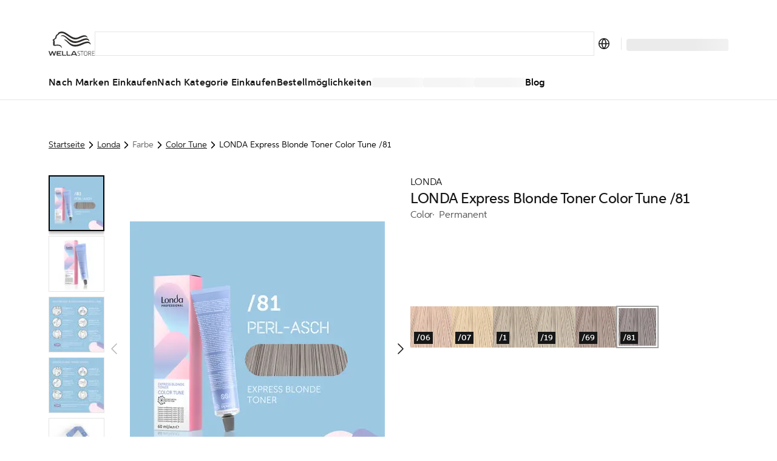

--- FILE ---
content_type: text/html; charset=utf-8
request_url: https://de.wella.professionalstore.com/product/londa-express-blonde-toner-color-tune-81/000000099350137448
body_size: 80065
content:
<!DOCTYPE html><html lang="de-DE"><head><meta charSet="utf-8"/><link rel="icon" href="/favicon.ico"/><meta property="og:type" content="website"/><meta property="og:locale" content="de-DE"/><meta property="og:url" content="https://de.wella.professionalstore.com/product/londa-express-blonde-toner-color-tune-81/000000099350137448"/><title>LONDA Express Blonde Toner Color Tune /81 /81 · LONDA | Wellastore</title><meta name="description" content="Give yourself the salon treatment with LONDA Express Blonde Toner Color Tune /81 from Londa. Buy this amazing product online now to experience salon-quality res"/><meta name="robots" content="index"/><meta name="viewport" content="width=device-width, initial-scale=1"/><link rel="canonical" href="https://de.wella.professionalstore.com/product/londa-express-blonde-toner-color-tune-81/000000099350137448"/><link rel="icon" href="/favicon.ico"/><meta property="og:title" content="LONDA Express Blonde Toner Color Tune /81 /81 · LONDA | Wellastore"/><meta property="og:description" content="Give yourself the salon treatment with LONDA Express Blonde Toner Color Tune /81 from Londa. Buy this amazing product online now to experience salon-quality res"/><meta property="og:type" content="website"/><meta property="og:locale" content="de-DE"/><meta property="og:url" content="https://de.wella.professionalstore.com/product/londa-express-blonde-toner-color-tune-81/000000099350137448"/><meta property="og:image" content="https://media.wella.professionalstore.com/medias/10797Londa-Express-Blonde-Toner-Color-Tune-81-60ml21-100Wx100H?context=[base64]"/><script type="application/ld+json">{"@context":"https://schema.org","@type":"BreadcrumbList","itemListElement":[{"@type":"ListItem","position":1,"item":"https://de.wella.professionalstore.com/category/londa","name":"Londa"},{"@type":"ListItem","position":2,"item":"https://de.wella.professionalstore.com/category/londa/farbe/color-tune","name":"Color Tune"},{"@type":"ListItem","position":3,"item":"https://de.wella.professionalstore.com/product/londa-express-blonde-toner-color-tune-81/000000099350137448","name":"LONDA Express Blonde Toner Color Tune /81"}]}</script><script type="application/ld+json">{"@context":"https://schema.org","@type":"Product","@id":"https://de.wella.professionalstore.com/product/londa-express-blonde-toner-color-tune-81/000000099350137448","description":"Color Tune Express Blonde Toner eignen sich perfekt für blonde Farbkorrekturen, um ultimative Blond Ergebnisse und intensiven Glanz zu erzielen - für einen multidimensionalen Look.","sku":"000000099350137448","category":"/81","image":["https://media.wella.professionalstore.com/medias/10797Londa-Express-Blonde-Toner-Color-Tune-81-60ml21-420Wx420H?context=[base64]","https://media.wella.professionalstore.com/medias/10797Londa-Express-Blonde-Toner-Color-Tune-81-60ml01-Schatten-420Wx420H?context=[base64]","https://media.wella.professionalstore.com/medias/10797Londa-Express-Blonde-Toner-Color-Tune-81-60ml05-420Wx420H?context=[base64]","https://media.wella.professionalstore.com/medias/10797Londa-Express-Blonde-Toner-Color-Tune-81-60ml06-420Wx420H?context=[base64]","https://media.wella.professionalstore.com/medias/10797Londa-Express-Blonde-Toner-Color-Tune-81-60ml09-420Wx420H?context=[base64]","https://media.wella.professionalstore.com/medias/10797Londa-Express-Blonde-Toner-Color-Tune-81-60ml10-420Wx420H?context=[base64]","https://media.wella.professionalstore.com/medias/10797Londa-Express-Blonde-Toner-Color-Tune-81-60ml11-420Wx420H?context=[base64]","https://media.wella.professionalstore.com/medias/10797Londa-Express-Blonde-Toner-Color-Tune-81-60ml12-420Wx420H?context=[base64]","https://media.wella.professionalstore.com/medias/10797Londa-Express-Blonde-Toner-Color-Tune-81-60ml34-420Wx420H?context=[base64]"],"brand":{"@type":"Brand","name":"Londa"},"name":"LONDA Express Blonde Toner Color Tune /81"}</script><link rel="preload" href="https://media.wella.professionalstore.com/medias/10797Londa-Express-Blonde-Toner-Color-Tune-81-60ml21-420Wx420H?context=[base64]" as="image" fetchpriority="high"/><link rel="preload" as="image" imageSrcSet="/_next/image?url=https%3A%2F%2Fmedia.wella.professionalstore.com%2Fmedias%2F10797Londa-Express-Blonde-Toner-Color-Tune-81-60ml21-420Wx420H%3Fcontext%[base64]&amp;w=640&amp;q=75 1x, /_next/image?url=https%3A%2F%2Fmedia.wella.professionalstore.com%2Fmedias%2F10797Londa-Express-Blonde-Toner-Color-Tune-81-60ml21-420Wx420H%3Fcontext%[base64]&amp;w=1024&amp;q=75 2x" fetchpriority="high"/><link rel="preconnect" href="https://geolocation.onetrust.com"/><link rel="preconnect" href="https://vercel.live"/><link rel="preconnect" href="https://cdn.cookielaw.org"/><script>
    window.dataLayer = window.dataLayer || [];
    function gtag(){dataLayer.push(arguments);}
    gtag('consent', 'default', {
      ad_storage: "denied",  
      analytics_storage: "denied",  
      ad_user_data: "denied",  
      ad_personalization: "denied",  
      'wait_for_update': 500
  });
</script><link rel="preload" href="/sprite-layout.9a52957634.svg"/><link rel="preload" href="/sprite-ui.9e99fb094a.svg"/><meta name="next-head-count" content="27"/><style type="text/css">.fresnel-container{margin:0;padding:0;}
@media not all and (min-width:320px) and (max-width:374.98px){.fresnel-at-mobile{display:none!important;}}
@media not all and (min-width:375px) and (max-width:639.98px){.fresnel-at-mobileM{display:none!important;}}
@media not all and (min-width:640px) and (max-width:1023.98px){.fresnel-at-tablet{display:none!important;}}
@media not all and (min-width:1024px) and (max-width:1199.98px){.fresnel-at-desktop{display:none!important;}}
@media not all and (min-width:1200px) and (max-width:1439.98px){.fresnel-at-desktopS{display:none!important;}}
@media not all and (min-width:1440px) and (max-width:1919.98px){.fresnel-at-desktopM{display:none!important;}}
@media not all and (min-width:1920px){.fresnel-at-desktopL{display:none!important;}}
@media not all and (max-width:374.98px){.fresnel-lessThan-mobileM{display:none!important;}}
@media not all and (max-width:639.98px){.fresnel-lessThan-tablet{display:none!important;}}
@media not all and (max-width:1023.98px){.fresnel-lessThan-desktop{display:none!important;}}
@media not all and (max-width:1199.98px){.fresnel-lessThan-desktopS{display:none!important;}}
@media not all and (max-width:1439.98px){.fresnel-lessThan-desktopM{display:none!important;}}
@media not all and (max-width:1919.98px){.fresnel-lessThan-desktopL{display:none!important;}}
@media not all and (min-width:375px){.fresnel-greaterThan-mobile{display:none!important;}}
@media not all and (min-width:640px){.fresnel-greaterThan-mobileM{display:none!important;}}
@media not all and (min-width:1024px){.fresnel-greaterThan-tablet{display:none!important;}}
@media not all and (min-width:1200px){.fresnel-greaterThan-desktop{display:none!important;}}
@media not all and (min-width:1440px){.fresnel-greaterThan-desktopS{display:none!important;}}
@media not all and (min-width:1920px){.fresnel-greaterThan-desktopM{display:none!important;}}
@media not all and (min-width:320px){.fresnel-greaterThanOrEqual-mobile{display:none!important;}}
@media not all and (min-width:375px){.fresnel-greaterThanOrEqual-mobileM{display:none!important;}}
@media not all and (min-width:640px){.fresnel-greaterThanOrEqual-tablet{display:none!important;}}
@media not all and (min-width:1024px){.fresnel-greaterThanOrEqual-desktop{display:none!important;}}
@media not all and (min-width:1200px){.fresnel-greaterThanOrEqual-desktopS{display:none!important;}}
@media not all and (min-width:1440px){.fresnel-greaterThanOrEqual-desktopM{display:none!important;}}
@media not all and (min-width:1920px){.fresnel-greaterThanOrEqual-desktopL{display:none!important;}}
@media not all and (min-width:320px) and (max-width:374.98px){.fresnel-between-mobile-mobileM{display:none!important;}}
@media not all and (min-width:320px) and (max-width:639.98px){.fresnel-between-mobile-tablet{display:none!important;}}
@media not all and (min-width:320px) and (max-width:1023.98px){.fresnel-between-mobile-desktop{display:none!important;}}
@media not all and (min-width:320px) and (max-width:1199.98px){.fresnel-between-mobile-desktopS{display:none!important;}}
@media not all and (min-width:320px) and (max-width:1439.98px){.fresnel-between-mobile-desktopM{display:none!important;}}
@media not all and (min-width:320px) and (max-width:1919.98px){.fresnel-between-mobile-desktopL{display:none!important;}}
@media not all and (min-width:375px) and (max-width:639.98px){.fresnel-between-mobileM-tablet{display:none!important;}}
@media not all and (min-width:375px) and (max-width:1023.98px){.fresnel-between-mobileM-desktop{display:none!important;}}
@media not all and (min-width:375px) and (max-width:1199.98px){.fresnel-between-mobileM-desktopS{display:none!important;}}
@media not all and (min-width:375px) and (max-width:1439.98px){.fresnel-between-mobileM-desktopM{display:none!important;}}
@media not all and (min-width:375px) and (max-width:1919.98px){.fresnel-between-mobileM-desktopL{display:none!important;}}
@media not all and (min-width:640px) and (max-width:1023.98px){.fresnel-between-tablet-desktop{display:none!important;}}
@media not all and (min-width:640px) and (max-width:1199.98px){.fresnel-between-tablet-desktopS{display:none!important;}}
@media not all and (min-width:640px) and (max-width:1439.98px){.fresnel-between-tablet-desktopM{display:none!important;}}
@media not all and (min-width:640px) and (max-width:1919.98px){.fresnel-between-tablet-desktopL{display:none!important;}}
@media not all and (min-width:1024px) and (max-width:1199.98px){.fresnel-between-desktop-desktopS{display:none!important;}}
@media not all and (min-width:1024px) and (max-width:1439.98px){.fresnel-between-desktop-desktopM{display:none!important;}}
@media not all and (min-width:1024px) and (max-width:1919.98px){.fresnel-between-desktop-desktopL{display:none!important;}}
@media not all and (min-width:1200px) and (max-width:1439.98px){.fresnel-between-desktopS-desktopM{display:none!important;}}
@media not all and (min-width:1200px) and (max-width:1919.98px){.fresnel-between-desktopS-desktopL{display:none!important;}}
@media not all and (min-width:1440px) and (max-width:1919.98px){.fresnel-between-desktopM-desktopL{display:none!important;}}</style><meta name="apple-itunes-app" content="app-id=1591833233"/><link data-next-font="" rel="preconnect" href="/" crossorigin="anonymous"/><link rel="preload" href="/_next/static/css/5825d4b2894c49ae.css" as="style"/><link rel="stylesheet" href="/_next/static/css/5825d4b2894c49ae.css" data-n-g=""/><link rel="preload" href="/_next/static/css/16d1928f11bdb389.css" as="style"/><link rel="stylesheet" href="/_next/static/css/16d1928f11bdb389.css" data-n-p=""/><noscript data-n-css=""></noscript><script defer="" nomodule="" src="/_next/static/chunks/polyfills-c67a75d1b6f99dc8.js"></script><script defer="" src="/_next/static/chunks/5480.ebe5b3d5a8c6f701.js"></script><script src="/_next/static/chunks/webpack-5eea819837cbd154.js" defer=""></script><script src="/_next/static/chunks/framework-ca706bf673a13738.js" defer=""></script><script src="/_next/static/chunks/main-1c040c2ce02ee036.js" defer=""></script><script src="/_next/static/chunks/pages/_app-5cc350847cb0378e.js" defer=""></script><script src="/_next/static/chunks/708-dea614488edb18cf.js" defer=""></script><script src="/_next/static/chunks/3401-3f54fc697bb06b42.js" defer=""></script><script src="/_next/static/chunks/5813-d7a1962c9728511f.js" defer=""></script><script src="/_next/static/chunks/1429-181862535f502ccb.js" defer=""></script><script src="/_next/static/chunks/5243-3ceaf5c938549bf6.js" defer=""></script><script src="/_next/static/chunks/1205-2c966cec13bb4f71.js" defer=""></script><script src="/_next/static/chunks/7366-57244a4c4bc62796.js" defer=""></script><script src="/_next/static/chunks/874-b722bf8dd3e6444f.js" defer=""></script><script src="/_next/static/chunks/3723-0c1cafb85120e3da.js" defer=""></script><script src="/_next/static/chunks/2348-1958241cb67af440.js" defer=""></script><script src="/_next/static/chunks/6293-138371a5c44217f2.js" defer=""></script><script src="/_next/static/chunks/9224-8575341e9a978f9f.js" defer=""></script><script src="/_next/static/chunks/4525-26272de2a544c5c2.js" defer=""></script><script src="/_next/static/chunks/5675-0ab09a926fbc7107.js" defer=""></script><script src="/_next/static/chunks/6844-5c9a987820179253.js" defer=""></script><script src="/_next/static/chunks/7361-7c1476b089259d5f.js" defer=""></script><script src="/_next/static/chunks/7939-9f3807e9270bbf0f.js" defer=""></script><script src="/_next/static/chunks/9202-c91615dba7d325ce.js" defer=""></script><script src="/_next/static/chunks/6978-c8ea2c624b6d6f0c.js" defer=""></script><script src="/_next/static/chunks/2962-a85c42192d905765.js" defer=""></script><script src="/_next/static/chunks/4440-815bbb4d1975bab1.js" defer=""></script><script src="/_next/static/chunks/9358-d7c72cf88441c12b.js" defer=""></script><script src="/_next/static/chunks/4763-951511b03dc3dd1a.js" defer=""></script><script src="/_next/static/chunks/1644-67c14802aa00be2d.js" defer=""></script><script src="/_next/static/chunks/8215-05d942462e3e3370.js" defer=""></script><script src="/_next/static/chunks/1313-4596d42f4e648e94.js" defer=""></script><script src="/_next/static/chunks/2826-500ac57db7a570de.js" defer=""></script><script src="/_next/static/chunks/1682-7d3a7bebc41a123d.js" defer=""></script><script src="/_next/static/chunks/2921-4adfa32c56d09a7e.js" defer=""></script><script src="/_next/static/chunks/2868-feebeecf7e48ecea.js" defer=""></script><script src="/_next/static/chunks/pages/product/%5Bslug%5D/%5Bpid%5D-996011c944638808.js" defer=""></script><script src="/_next/static/oLSpw6qX12kBJZpXZCUhQ/_buildManifest.js" defer=""></script><script src="/_next/static/oLSpw6qX12kBJZpXZCUhQ/_ssgManifest.js" defer=""></script><style data-styled="" data-styled-version="5.3.11">.eDKYcE{-webkit-flex:1;-ms-flex:1;flex:1;}/*!sc*/
data-styled.g1[id="sc-a6878e27-0"]{content:"eynoBf,eDKYcE,"}/*!sc*/
:root{--toastify-color-light:#fff;--toastify-color-dark:#121212;--toastify-color-info:#3498db;--toastify-color-success:#07bc0c;--toastify-color-warning:#f1c40f;--toastify-color-error:#e74c3c;--toastify-color-transparent:rgba(255,255,255,0.7);--toastify-icon-color-info:var(--toastify-color-info);--toastify-icon-color-success:var(--toastify-color-success);--toastify-icon-color-warning:var(--toastify-color-warning);--toastify-icon-color-error:var(--toastify-color-error);--toastify-toast-width:320px;--toastify-toast-background:#fff;--toastify-toast-max-height:800px;--toastify-font-family:sans-serif;--toastify-z-index:9999;--toastify-text-color-light:#757575;--toastify-text-color-dark:#fff;--toastify-text-color-info:#fff;--toastify-text-color-success:#fff;--toastify-text-color-warning:#fff;--toastify-text-color-error:#fff;--toastify-spinner-color:#616161;--toastify-spinner-color-empty-area:#e0e0e0;--toastify-color-progress-light:linear-gradient( to right, #4cd964, #5ac8fa, #007aff, #34aadc, #5856d6, #ff2d55 );--toastify-color-progress-dark:#bb86fc;--toastify-color-progress-info:var(--toastify-color-info);--toastify-color-progress-success:var(--toastify-color-success);--toastify-color-progress-warning:var(--toastify-color-warning);--toastify-color-progress-error:var(--toastify-color-error);}/*!sc*/
.Toastify__toast-container{z-index:var(--toastify-z-index);-webkit-transform:translate3d(0,0,var(--toastify-z-index) px);-webkit-transform:translate3d(0,0,var(--toastify-z-index) px);-ms-transform:translate3d(0,0,var(--toastify-z-index) px);transform:translate3d(0,0,var(--toastify-z-index) px);position:fixed;padding:4px;width:var(--toastify-toast-width);box-sizing:border-box;color:#fff;}/*!sc*/
.Toastify__toast-container--top-left{top:1em;left:1em;}/*!sc*/
.Toastify__toast-container--top-center{top:1em;left:50%;-webkit-transform:translateX(-50%);-ms-transform:translateX(-50%);transform:translateX(-50%);}/*!sc*/
.Toastify__toast-container--top-right{top:1em;right:1em;}/*!sc*/
.Toastify__toast-container--bottom-left{bottom:1em;left:1em;}/*!sc*/
.Toastify__toast-container--bottom-center{bottom:1em;left:50%;-webkit-transform:translateX(-50%);-ms-transform:translateX(-50%);transform:translateX(-50%);}/*!sc*/
.Toastify__toast-container--bottom-right{bottom:1em;right:1em;}/*!sc*/
@media only screen and (max-width:480px){.Toastify__toast-container{width:100vw;padding:0;left:0;margin:0;}.Toastify__toast-container--top-left,.Toastify__toast-container--top-center,.Toastify__toast-container--top-right{top:0;-webkit-transform:translateX(0);-ms-transform:translateX(0);transform:translateX(0);}.Toastify__toast-container--bottom-left,.Toastify__toast-container--bottom-center,.Toastify__toast-container--bottom-right{bottom:0;-webkit-transform:translateX(0);-ms-transform:translateX(0);transform:translateX(0);}.Toastify__toast-container--rtl{right:0;left:initial;}}/*!sc*/
.Toastify__toast{position:relative;box-sizing:border-box;margin-bottom:1rem;padding:8px;border-radius:4px;box-shadow:0 1px 10px 0 rgba(0,0,0,0.1),0 2px 15px 0 rgba(0,0,0,0.05);display:-ms-flexbox;display:-webkit-box;display:-webkit-flex;display:-ms-flexbox;display:flex;-ms-flex-pack:justify;-webkit-box-pack:justify;-webkit-justify-content:space-between;-ms-flex-pack:justify;justify-content:space-between;max-height:var(--toastify-toast-max-height);overflow:hidden;font-family:var(--toastify-font-family);cursor:default;direction:ltr;z-index:0;}/*!sc*/
.Toastify__toast--rtl{direction:rtl;}/*!sc*/
.Toastify__toast--close-on-click{cursor:pointer;}/*!sc*/
.Toastify__toast-body{margin:auto 0;-ms-flex:1 1 auto;-webkit-flex:1 1 auto;-ms-flex:1 1 auto;flex:1 1 auto;padding:6px;display:-ms-flexbox;display:-webkit-box;display:-webkit-flex;display:-ms-flexbox;display:flex;-ms-flex-align:center;-webkit-align-items:center;-webkit-box-align:center;-ms-flex-align:center;align-items:center;}/*!sc*/
.Toastify__toast-body > div:last-child{word-break:break-word;-ms-flex:1;-webkit-flex:1;-ms-flex:1;flex:1;}/*!sc*/
.Toastify__toast-icon{-webkit-margin-end:10px;margin-inline-end:10px;width:20px;-ms-flex-negative:0;-webkit-flex-shrink:0;-ms-flex-negative:0;flex-shrink:0;display:-ms-flexbox;display:-webkit-box;display:-webkit-flex;display:-ms-flexbox;display:flex;}/*!sc*/
.Toastify--animate{-webkit-animation-fill-mode:both;animation-fill-mode:both;-webkit-animation-duration:0.7s;animation-duration:0.7s;}/*!sc*/
.Toastify--animate-icon{-webkit-animation-fill-mode:both;animation-fill-mode:both;-webkit-animation-duration:0.3s;animation-duration:0.3s;}/*!sc*/
@media only screen and (max-width:480px){.Toastify__toast{margin-bottom:0;border-radius:0;}}/*!sc*/
.Toastify__toast-theme--dark{background:var(--toastify-color-dark);color:var(--toastify-text-color-dark);}/*!sc*/
.Toastify__toast-theme--light{background:var(--toastify-color-light);color:var(--toastify-text-color-light);}/*!sc*/
.Toastify__toast-theme--colored.Toastify__toast--default{background:var(--toastify-color-light);color:var(--toastify-text-color-light);}/*!sc*/
.Toastify__toast-theme--colored.Toastify__toast--info{color:var(--toastify-text-color-info);background:var(--toastify-color-info);}/*!sc*/
.Toastify__toast-theme--colored.Toastify__toast--success{color:var(--toastify-text-color-success);background:var(--toastify-color-success);}/*!sc*/
.Toastify__toast-theme--colored.Toastify__toast--warning{color:var(--toastify-text-color-warning);background:var(--toastify-color-warning);}/*!sc*/
.Toastify__toast-theme--colored.Toastify__toast--error{color:var(--toastify-text-color-error);background:var(--toastify-color-error);}/*!sc*/
.Toastify__progress-bar-theme--light{background:var(--toastify-color-progress-light);}/*!sc*/
.Toastify__progress-bar-theme--dark{background:var(--toastify-color-progress-dark);}/*!sc*/
.Toastify__progress-bar--info{background:var(--toastify-color-progress-info);}/*!sc*/
.Toastify__progress-bar--success{background:var(--toastify-color-progress-success);}/*!sc*/
.Toastify__progress-bar--warning{background:var(--toastify-color-progress-warning);}/*!sc*/
.Toastify__progress-bar--error{background:var(--toastify-color-progress-error);}/*!sc*/
.Toastify__progress-bar-theme--colored.Toastify__progress-bar--info,.Toastify__progress-bar-theme--colored.Toastify__progress-bar--success,.Toastify__progress-bar-theme--colored.Toastify__progress-bar--warning,.Toastify__progress-bar-theme--colored.Toastify__progress-bar--error{background:var(--toastify-color-transparent);}/*!sc*/
.Toastify__close-button{color:#fff;background:transparent;outline:none;border:none;padding:0;cursor:pointer;opacity:0.7;-webkit-transition:0.3s ease;transition:0.3s ease;-ms-flex-item-align:start;-webkit-align-self:flex-start;-ms-flex-item-align:start;align-self:flex-start;}/*!sc*/
.Toastify__close-button--light{color:#000;opacity:0.3;}/*!sc*/
.Toastify__close-button > svg{fill:currentColor;height:16px;width:14px;}/*!sc*/
.Toastify__close-button:hover,.Toastify__close-button:focus{opacity:1;}/*!sc*/
@-webkit-keyframes Toastify__trackProgress{0%{-webkit-transform:scaleX(1);-ms-transform:scaleX(1);transform:scaleX(1);}100%{-webkit-transform:scaleX(0);-ms-transform:scaleX(0);transform:scaleX(0);}}/*!sc*/
@keyframes Toastify__trackProgress{0%{-webkit-transform:scaleX(1);-ms-transform:scaleX(1);transform:scaleX(1);}100%{-webkit-transform:scaleX(0);-ms-transform:scaleX(0);transform:scaleX(0);}}/*!sc*/
.Toastify__progress-bar{position:absolute;bottom:0;left:0;width:100%;height:5px;z-index:var(--toastify-z-index);opacity:0.7;-webkit-transform-origin:left;-ms-transform-origin:left;transform-origin:left;}/*!sc*/
.Toastify__progress-bar--animated{-webkit-animation:Toastify__trackProgress linear 1 forwards;animation:Toastify__trackProgress linear 1 forwards;}/*!sc*/
.Toastify__progress-bar--controlled{-webkit-transition:-webkit-transform 0.2s;-webkit-transition:transform 0.2s;transition:transform 0.2s;}/*!sc*/
.Toastify__progress-bar--rtl{right:0;left:initial;-webkit-transform-origin:right;-ms-transform-origin:right;transform-origin:right;}/*!sc*/
.Toastify__spinner{width:20px;height:20px;box-sizing:border-box;border:2px solid;border-radius:100%;border-color:var(--toastify-spinner-color-empty-area);border-right-color:var(--toastify-spinner-color);-webkit-animation:Toastify__spin 0.65s linear infinite;animation:Toastify__spin 0.65s linear infinite;}/*!sc*/
@-webkit-keyframes Toastify__bounceInRight{from,60%,75%,90%,to{-webkit-animation-timing-function:cubic-bezier(0.215,0.61,0.355,1);animation-timing-function:cubic-bezier(0.215,0.61,0.355,1);}from{opacity:0;-webkit-transform:translate3d(3000px,0,0);-ms-transform:translate3d(3000px,0,0);transform:translate3d(3000px,0,0);}60%{opacity:1;-webkit-transform:translate3d(-25px,0,0);-ms-transform:translate3d(-25px,0,0);transform:translate3d(-25px,0,0);}75%{-webkit-transform:translate3d(10px,0,0);-ms-transform:translate3d(10px,0,0);transform:translate3d(10px,0,0);}90%{-webkit-transform:translate3d(-5px,0,0);-ms-transform:translate3d(-5px,0,0);transform:translate3d(-5px,0,0);}to{-webkit-transform:none;-ms-transform:none;transform:none;}}/*!sc*/
@keyframes Toastify__bounceInRight{from,60%,75%,90%,to{-webkit-animation-timing-function:cubic-bezier(0.215,0.61,0.355,1);animation-timing-function:cubic-bezier(0.215,0.61,0.355,1);}from{opacity:0;-webkit-transform:translate3d(3000px,0,0);-ms-transform:translate3d(3000px,0,0);transform:translate3d(3000px,0,0);}60%{opacity:1;-webkit-transform:translate3d(-25px,0,0);-ms-transform:translate3d(-25px,0,0);transform:translate3d(-25px,0,0);}75%{-webkit-transform:translate3d(10px,0,0);-ms-transform:translate3d(10px,0,0);transform:translate3d(10px,0,0);}90%{-webkit-transform:translate3d(-5px,0,0);-ms-transform:translate3d(-5px,0,0);transform:translate3d(-5px,0,0);}to{-webkit-transform:none;-ms-transform:none;transform:none;}}/*!sc*/
@-webkit-keyframes Toastify__bounceOutRight{20%{opacity:1;-webkit-transform:translate3d(-20px,0,0);-ms-transform:translate3d(-20px,0,0);transform:translate3d(-20px,0,0);}to{opacity:0;-webkit-transform:translate3d(2000px,0,0);-ms-transform:translate3d(2000px,0,0);transform:translate3d(2000px,0,0);}}/*!sc*/
@keyframes Toastify__bounceOutRight{20%{opacity:1;-webkit-transform:translate3d(-20px,0,0);-ms-transform:translate3d(-20px,0,0);transform:translate3d(-20px,0,0);}to{opacity:0;-webkit-transform:translate3d(2000px,0,0);-ms-transform:translate3d(2000px,0,0);transform:translate3d(2000px,0,0);}}/*!sc*/
@-webkit-keyframes Toastify__bounceInLeft{from,60%,75%,90%,to{-webkit-animation-timing-function:cubic-bezier(0.215,0.61,0.355,1);animation-timing-function:cubic-bezier(0.215,0.61,0.355,1);}0%{opacity:0;-webkit-transform:translate3d(-3000px,0,0);-ms-transform:translate3d(-3000px,0,0);transform:translate3d(-3000px,0,0);}60%{opacity:1;-webkit-transform:translate3d(25px,0,0);-ms-transform:translate3d(25px,0,0);transform:translate3d(25px,0,0);}75%{-webkit-transform:translate3d(-10px,0,0);-ms-transform:translate3d(-10px,0,0);transform:translate3d(-10px,0,0);}90%{-webkit-transform:translate3d(5px,0,0);-ms-transform:translate3d(5px,0,0);transform:translate3d(5px,0,0);}to{-webkit-transform:none;-ms-transform:none;transform:none;}}/*!sc*/
@keyframes Toastify__bounceInLeft{from,60%,75%,90%,to{-webkit-animation-timing-function:cubic-bezier(0.215,0.61,0.355,1);animation-timing-function:cubic-bezier(0.215,0.61,0.355,1);}0%{opacity:0;-webkit-transform:translate3d(-3000px,0,0);-ms-transform:translate3d(-3000px,0,0);transform:translate3d(-3000px,0,0);}60%{opacity:1;-webkit-transform:translate3d(25px,0,0);-ms-transform:translate3d(25px,0,0);transform:translate3d(25px,0,0);}75%{-webkit-transform:translate3d(-10px,0,0);-ms-transform:translate3d(-10px,0,0);transform:translate3d(-10px,0,0);}90%{-webkit-transform:translate3d(5px,0,0);-ms-transform:translate3d(5px,0,0);transform:translate3d(5px,0,0);}to{-webkit-transform:none;-ms-transform:none;transform:none;}}/*!sc*/
@-webkit-keyframes Toastify__bounceOutLeft{20%{opacity:1;-webkit-transform:translate3d(20px,0,0);-ms-transform:translate3d(20px,0,0);transform:translate3d(20px,0,0);}to{opacity:0;-webkit-transform:translate3d(-2000px,0,0);-ms-transform:translate3d(-2000px,0,0);transform:translate3d(-2000px,0,0);}}/*!sc*/
@keyframes Toastify__bounceOutLeft{20%{opacity:1;-webkit-transform:translate3d(20px,0,0);-ms-transform:translate3d(20px,0,0);transform:translate3d(20px,0,0);}to{opacity:0;-webkit-transform:translate3d(-2000px,0,0);-ms-transform:translate3d(-2000px,0,0);transform:translate3d(-2000px,0,0);}}/*!sc*/
@-webkit-keyframes Toastify__bounceInUp{from,60%,75%,90%,to{-webkit-animation-timing-function:cubic-bezier(0.215,0.61,0.355,1);animation-timing-function:cubic-bezier(0.215,0.61,0.355,1);}from{opacity:0;-webkit-transform:translate3d(0,3000px,0);-ms-transform:translate3d(0,3000px,0);transform:translate3d(0,3000px,0);}60%{opacity:1;-webkit-transform:translate3d(0,-20px,0);-ms-transform:translate3d(0,-20px,0);transform:translate3d(0,-20px,0);}75%{-webkit-transform:translate3d(0,10px,0);-ms-transform:translate3d(0,10px,0);transform:translate3d(0,10px,0);}90%{-webkit-transform:translate3d(0,-5px,0);-ms-transform:translate3d(0,-5px,0);transform:translate3d(0,-5px,0);}to{-webkit-transform:translate3d(0,0,0);-ms-transform:translate3d(0,0,0);transform:translate3d(0,0,0);}}/*!sc*/
@keyframes Toastify__bounceInUp{from,60%,75%,90%,to{-webkit-animation-timing-function:cubic-bezier(0.215,0.61,0.355,1);animation-timing-function:cubic-bezier(0.215,0.61,0.355,1);}from{opacity:0;-webkit-transform:translate3d(0,3000px,0);-ms-transform:translate3d(0,3000px,0);transform:translate3d(0,3000px,0);}60%{opacity:1;-webkit-transform:translate3d(0,-20px,0);-ms-transform:translate3d(0,-20px,0);transform:translate3d(0,-20px,0);}75%{-webkit-transform:translate3d(0,10px,0);-ms-transform:translate3d(0,10px,0);transform:translate3d(0,10px,0);}90%{-webkit-transform:translate3d(0,-5px,0);-ms-transform:translate3d(0,-5px,0);transform:translate3d(0,-5px,0);}to{-webkit-transform:translate3d(0,0,0);-ms-transform:translate3d(0,0,0);transform:translate3d(0,0,0);}}/*!sc*/
@-webkit-keyframes Toastify__bounceOutUp{20%{-webkit-transform:translate3d(0,-10px,0);-ms-transform:translate3d(0,-10px,0);transform:translate3d(0,-10px,0);}40%,45%{opacity:1;-webkit-transform:translate3d(0,20px,0);-ms-transform:translate3d(0,20px,0);transform:translate3d(0,20px,0);}to{opacity:0;-webkit-transform:translate3d(0,-2000px,0);-ms-transform:translate3d(0,-2000px,0);transform:translate3d(0,-2000px,0);}}/*!sc*/
@keyframes Toastify__bounceOutUp{20%{-webkit-transform:translate3d(0,-10px,0);-ms-transform:translate3d(0,-10px,0);transform:translate3d(0,-10px,0);}40%,45%{opacity:1;-webkit-transform:translate3d(0,20px,0);-ms-transform:translate3d(0,20px,0);transform:translate3d(0,20px,0);}to{opacity:0;-webkit-transform:translate3d(0,-2000px,0);-ms-transform:translate3d(0,-2000px,0);transform:translate3d(0,-2000px,0);}}/*!sc*/
@-webkit-keyframes Toastify__bounceInDown{from,60%,75%,90%,to{-webkit-animation-timing-function:cubic-bezier(0.215,0.61,0.355,1);animation-timing-function:cubic-bezier(0.215,0.61,0.355,1);}0%{opacity:0;-webkit-transform:translate3d(0,-3000px,0);-ms-transform:translate3d(0,-3000px,0);transform:translate3d(0,-3000px,0);}60%{opacity:1;-webkit-transform:translate3d(0,25px,0);-ms-transform:translate3d(0,25px,0);transform:translate3d(0,25px,0);}75%{-webkit-transform:translate3d(0,-10px,0);-ms-transform:translate3d(0,-10px,0);transform:translate3d(0,-10px,0);}90%{-webkit-transform:translate3d(0,5px,0);-ms-transform:translate3d(0,5px,0);transform:translate3d(0,5px,0);}to{-webkit-transform:none;-ms-transform:none;transform:none;}}/*!sc*/
@keyframes Toastify__bounceInDown{from,60%,75%,90%,to{-webkit-animation-timing-function:cubic-bezier(0.215,0.61,0.355,1);animation-timing-function:cubic-bezier(0.215,0.61,0.355,1);}0%{opacity:0;-webkit-transform:translate3d(0,-3000px,0);-ms-transform:translate3d(0,-3000px,0);transform:translate3d(0,-3000px,0);}60%{opacity:1;-webkit-transform:translate3d(0,25px,0);-ms-transform:translate3d(0,25px,0);transform:translate3d(0,25px,0);}75%{-webkit-transform:translate3d(0,-10px,0);-ms-transform:translate3d(0,-10px,0);transform:translate3d(0,-10px,0);}90%{-webkit-transform:translate3d(0,5px,0);-ms-transform:translate3d(0,5px,0);transform:translate3d(0,5px,0);}to{-webkit-transform:none;-ms-transform:none;transform:none;}}/*!sc*/
@-webkit-keyframes Toastify__bounceOutDown{20%{-webkit-transform:translate3d(0,10px,0);-ms-transform:translate3d(0,10px,0);transform:translate3d(0,10px,0);}40%,45%{opacity:1;-webkit-transform:translate3d(0,-20px,0);-ms-transform:translate3d(0,-20px,0);transform:translate3d(0,-20px,0);}to{opacity:0;-webkit-transform:translate3d(0,2000px,0);-ms-transform:translate3d(0,2000px,0);transform:translate3d(0,2000px,0);}}/*!sc*/
@keyframes Toastify__bounceOutDown{20%{-webkit-transform:translate3d(0,10px,0);-ms-transform:translate3d(0,10px,0);transform:translate3d(0,10px,0);}40%,45%{opacity:1;-webkit-transform:translate3d(0,-20px,0);-ms-transform:translate3d(0,-20px,0);transform:translate3d(0,-20px,0);}to{opacity:0;-webkit-transform:translate3d(0,2000px,0);-ms-transform:translate3d(0,2000px,0);transform:translate3d(0,2000px,0);}}/*!sc*/
.Toastify__bounce-enter--top-left,.Toastify__bounce-enter--bottom-left{-webkit-animation-name:Toastify__bounceInLeft;animation-name:Toastify__bounceInLeft;}/*!sc*/
.Toastify__bounce-enter--top-right,.Toastify__bounce-enter--bottom-right{-webkit-animation-name:Toastify__bounceInRight;animation-name:Toastify__bounceInRight;}/*!sc*/
.Toastify__bounce-enter--top-center{-webkit-animation-name:Toastify__bounceInDown;animation-name:Toastify__bounceInDown;}/*!sc*/
.Toastify__bounce-enter--bottom-center{-webkit-animation-name:Toastify__bounceInUp;animation-name:Toastify__bounceInUp;}/*!sc*/
.Toastify__bounce-exit--top-left,.Toastify__bounce-exit--bottom-left{-webkit-animation-name:Toastify__bounceOutLeft;animation-name:Toastify__bounceOutLeft;}/*!sc*/
.Toastify__bounce-exit--top-right,.Toastify__bounce-exit--bottom-right{-webkit-animation-name:Toastify__bounceOutRight;animation-name:Toastify__bounceOutRight;}/*!sc*/
.Toastify__bounce-exit--top-center{-webkit-animation-name:Toastify__bounceOutUp;animation-name:Toastify__bounceOutUp;}/*!sc*/
.Toastify__bounce-exit--bottom-center{-webkit-animation-name:Toastify__bounceOutDown;animation-name:Toastify__bounceOutDown;}/*!sc*/
@-webkit-keyframes Toastify__zoomIn{from{opacity:0;-webkit-transform:scale3d(0.3,0.3,0.3);-ms-transform:scale3d(0.3,0.3,0.3);transform:scale3d(0.3,0.3,0.3);}50%{opacity:1;}}/*!sc*/
@keyframes Toastify__zoomIn{from{opacity:0;-webkit-transform:scale3d(0.3,0.3,0.3);-ms-transform:scale3d(0.3,0.3,0.3);transform:scale3d(0.3,0.3,0.3);}50%{opacity:1;}}/*!sc*/
@-webkit-keyframes Toastify__zoomOut{from{opacity:1;}50%{opacity:0;-webkit-transform:scale3d(0.3,0.3,0.3);-ms-transform:scale3d(0.3,0.3,0.3);transform:scale3d(0.3,0.3,0.3);}to{opacity:0;}}/*!sc*/
@keyframes Toastify__zoomOut{from{opacity:1;}50%{opacity:0;-webkit-transform:scale3d(0.3,0.3,0.3);-ms-transform:scale3d(0.3,0.3,0.3);transform:scale3d(0.3,0.3,0.3);}to{opacity:0;}}/*!sc*/
.Toastify__zoom-enter{-webkit-animation-name:Toastify__zoomIn;animation-name:Toastify__zoomIn;}/*!sc*/
.Toastify__zoom-exit{-webkit-animation-name:Toastify__zoomOut;animation-name:Toastify__zoomOut;}/*!sc*/
@-webkit-keyframes Toastify__flipIn{from{-webkit-transform:perspective(400px) rotate3d(1,0,0,90deg);-ms-transform:perspective(400px) rotate3d(1,0,0,90deg);transform:perspective(400px) rotate3d(1,0,0,90deg);-webkit-animation-timing-function:ease-in;animation-timing-function:ease-in;opacity:0;}40%{-webkit-transform:perspective(400px) rotate3d(1,0,0,-20deg);-ms-transform:perspective(400px) rotate3d(1,0,0,-20deg);transform:perspective(400px) rotate3d(1,0,0,-20deg);-webkit-animation-timing-function:ease-in;animation-timing-function:ease-in;}60%{-webkit-transform:perspective(400px) rotate3d(1,0,0,10deg);-ms-transform:perspective(400px) rotate3d(1,0,0,10deg);transform:perspective(400px) rotate3d(1,0,0,10deg);opacity:1;}80%{-webkit-transform:perspective(400px) rotate3d(1,0,0,-5deg);-ms-transform:perspective(400px) rotate3d(1,0,0,-5deg);transform:perspective(400px) rotate3d(1,0,0,-5deg);}to{-webkit-transform:perspective(400px);-ms-transform:perspective(400px);transform:perspective(400px);}}/*!sc*/
@keyframes Toastify__flipIn{from{-webkit-transform:perspective(400px) rotate3d(1,0,0,90deg);-ms-transform:perspective(400px) rotate3d(1,0,0,90deg);transform:perspective(400px) rotate3d(1,0,0,90deg);-webkit-animation-timing-function:ease-in;animation-timing-function:ease-in;opacity:0;}40%{-webkit-transform:perspective(400px) rotate3d(1,0,0,-20deg);-ms-transform:perspective(400px) rotate3d(1,0,0,-20deg);transform:perspective(400px) rotate3d(1,0,0,-20deg);-webkit-animation-timing-function:ease-in;animation-timing-function:ease-in;}60%{-webkit-transform:perspective(400px) rotate3d(1,0,0,10deg);-ms-transform:perspective(400px) rotate3d(1,0,0,10deg);transform:perspective(400px) rotate3d(1,0,0,10deg);opacity:1;}80%{-webkit-transform:perspective(400px) rotate3d(1,0,0,-5deg);-ms-transform:perspective(400px) rotate3d(1,0,0,-5deg);transform:perspective(400px) rotate3d(1,0,0,-5deg);}to{-webkit-transform:perspective(400px);-ms-transform:perspective(400px);transform:perspective(400px);}}/*!sc*/
@-webkit-keyframes Toastify__flipOut{from{-webkit-transform:perspective(400px);-ms-transform:perspective(400px);transform:perspective(400px);}30%{-webkit-transform:perspective(400px) rotate3d(1,0,0,-20deg);-ms-transform:perspective(400px) rotate3d(1,0,0,-20deg);transform:perspective(400px) rotate3d(1,0,0,-20deg);opacity:1;}to{-webkit-transform:perspective(400px) rotate3d(1,0,0,90deg);-ms-transform:perspective(400px) rotate3d(1,0,0,90deg);transform:perspective(400px) rotate3d(1,0,0,90deg);opacity:0;}}/*!sc*/
@keyframes Toastify__flipOut{from{-webkit-transform:perspective(400px);-ms-transform:perspective(400px);transform:perspective(400px);}30%{-webkit-transform:perspective(400px) rotate3d(1,0,0,-20deg);-ms-transform:perspective(400px) rotate3d(1,0,0,-20deg);transform:perspective(400px) rotate3d(1,0,0,-20deg);opacity:1;}to{-webkit-transform:perspective(400px) rotate3d(1,0,0,90deg);-ms-transform:perspective(400px) rotate3d(1,0,0,90deg);transform:perspective(400px) rotate3d(1,0,0,90deg);opacity:0;}}/*!sc*/
.Toastify__flip-enter{-webkit-animation-name:Toastify__flipIn;animation-name:Toastify__flipIn;}/*!sc*/
.Toastify__flip-exit{-webkit-animation-name:Toastify__flipOut;animation-name:Toastify__flipOut;}/*!sc*/
@-webkit-keyframes Toastify__slideInRight{from{-webkit-transform:translate3d(110%,0,0);-ms-transform:translate3d(110%,0,0);transform:translate3d(110%,0,0);visibility:visible;}to{-webkit-transform:translate3d(0,0,0);-ms-transform:translate3d(0,0,0);transform:translate3d(0,0,0);}}/*!sc*/
@keyframes Toastify__slideInRight{from{-webkit-transform:translate3d(110%,0,0);-ms-transform:translate3d(110%,0,0);transform:translate3d(110%,0,0);visibility:visible;}to{-webkit-transform:translate3d(0,0,0);-ms-transform:translate3d(0,0,0);transform:translate3d(0,0,0);}}/*!sc*/
@-webkit-keyframes Toastify__slideInLeft{from{-webkit-transform:translate3d(-110%,0,0);-ms-transform:translate3d(-110%,0,0);transform:translate3d(-110%,0,0);visibility:visible;}to{-webkit-transform:translate3d(0,0,0);-ms-transform:translate3d(0,0,0);transform:translate3d(0,0,0);}}/*!sc*/
@keyframes Toastify__slideInLeft{from{-webkit-transform:translate3d(-110%,0,0);-ms-transform:translate3d(-110%,0,0);transform:translate3d(-110%,0,0);visibility:visible;}to{-webkit-transform:translate3d(0,0,0);-ms-transform:translate3d(0,0,0);transform:translate3d(0,0,0);}}/*!sc*/
@-webkit-keyframes Toastify__slideInUp{from{-webkit-transform:translate3d(0,110%,0);-ms-transform:translate3d(0,110%,0);transform:translate3d(0,110%,0);visibility:visible;}to{-webkit-transform:translate3d(0,0,0);-ms-transform:translate3d(0,0,0);transform:translate3d(0,0,0);}}/*!sc*/
@keyframes Toastify__slideInUp{from{-webkit-transform:translate3d(0,110%,0);-ms-transform:translate3d(0,110%,0);transform:translate3d(0,110%,0);visibility:visible;}to{-webkit-transform:translate3d(0,0,0);-ms-transform:translate3d(0,0,0);transform:translate3d(0,0,0);}}/*!sc*/
@-webkit-keyframes Toastify__slideInDown{from{-webkit-transform:translate3d(0,-110%,0);-ms-transform:translate3d(0,-110%,0);transform:translate3d(0,-110%,0);visibility:visible;}to{-webkit-transform:translate3d(0,0,0);-ms-transform:translate3d(0,0,0);transform:translate3d(0,0,0);}}/*!sc*/
@keyframes Toastify__slideInDown{from{-webkit-transform:translate3d(0,-110%,0);-ms-transform:translate3d(0,-110%,0);transform:translate3d(0,-110%,0);visibility:visible;}to{-webkit-transform:translate3d(0,0,0);-ms-transform:translate3d(0,0,0);transform:translate3d(0,0,0);}}/*!sc*/
@-webkit-keyframes Toastify__slideOutRight{from{-webkit-transform:translate3d(0,0,0);-ms-transform:translate3d(0,0,0);transform:translate3d(0,0,0);}to{visibility:hidden;-webkit-transform:translate3d(110%,0,0);-ms-transform:translate3d(110%,0,0);transform:translate3d(110%,0,0);}}/*!sc*/
@keyframes Toastify__slideOutRight{from{-webkit-transform:translate3d(0,0,0);-ms-transform:translate3d(0,0,0);transform:translate3d(0,0,0);}to{visibility:hidden;-webkit-transform:translate3d(110%,0,0);-ms-transform:translate3d(110%,0,0);transform:translate3d(110%,0,0);}}/*!sc*/
@-webkit-keyframes Toastify__slideOutLeft{from{-webkit-transform:translate3d(0,0,0);-ms-transform:translate3d(0,0,0);transform:translate3d(0,0,0);}to{visibility:hidden;-webkit-transform:translate3d(-110%,0,0);-ms-transform:translate3d(-110%,0,0);transform:translate3d(-110%,0,0);}}/*!sc*/
@keyframes Toastify__slideOutLeft{from{-webkit-transform:translate3d(0,0,0);-ms-transform:translate3d(0,0,0);transform:translate3d(0,0,0);}to{visibility:hidden;-webkit-transform:translate3d(-110%,0,0);-ms-transform:translate3d(-110%,0,0);transform:translate3d(-110%,0,0);}}/*!sc*/
@-webkit-keyframes Toastify__slideOutDown{from{-webkit-transform:translate3d(0,0,0);-ms-transform:translate3d(0,0,0);transform:translate3d(0,0,0);}to{visibility:hidden;-webkit-transform:translate3d(0,500px,0);-ms-transform:translate3d(0,500px,0);transform:translate3d(0,500px,0);}}/*!sc*/
@keyframes Toastify__slideOutDown{from{-webkit-transform:translate3d(0,0,0);-ms-transform:translate3d(0,0,0);transform:translate3d(0,0,0);}to{visibility:hidden;-webkit-transform:translate3d(0,500px,0);-ms-transform:translate3d(0,500px,0);transform:translate3d(0,500px,0);}}/*!sc*/
@-webkit-keyframes Toastify__slideOutUp{from{-webkit-transform:translate3d(0,0,0);-ms-transform:translate3d(0,0,0);transform:translate3d(0,0,0);}to{visibility:hidden;-webkit-transform:translate3d(0,-500px,0);-ms-transform:translate3d(0,-500px,0);transform:translate3d(0,-500px,0);}}/*!sc*/
@keyframes Toastify__slideOutUp{from{-webkit-transform:translate3d(0,0,0);-ms-transform:translate3d(0,0,0);transform:translate3d(0,0,0);}to{visibility:hidden;-webkit-transform:translate3d(0,-500px,0);-ms-transform:translate3d(0,-500px,0);transform:translate3d(0,-500px,0);}}/*!sc*/
.Toastify__slide-enter--top-left,.Toastify__slide-enter--bottom-left{-webkit-animation-name:Toastify__slideInLeft;animation-name:Toastify__slideInLeft;}/*!sc*/
.Toastify__slide-enter--top-right,.Toastify__slide-enter--bottom-right{-webkit-animation-name:Toastify__slideInRight;animation-name:Toastify__slideInRight;}/*!sc*/
.Toastify__slide-enter--top-center{-webkit-animation-name:Toastify__slideInDown;animation-name:Toastify__slideInDown;}/*!sc*/
.Toastify__slide-enter--bottom-center{-webkit-animation-name:Toastify__slideInUp;animation-name:Toastify__slideInUp;}/*!sc*/
.Toastify__slide-exit--top-left,.Toastify__slide-exit--bottom-left{-webkit-animation-name:Toastify__slideOutLeft;animation-name:Toastify__slideOutLeft;}/*!sc*/
.Toastify__slide-exit--top-right,.Toastify__slide-exit--bottom-right{-webkit-animation-name:Toastify__slideOutRight;animation-name:Toastify__slideOutRight;}/*!sc*/
.Toastify__slide-exit--top-center{-webkit-animation-name:Toastify__slideOutUp;animation-name:Toastify__slideOutUp;}/*!sc*/
.Toastify__slide-exit--bottom-center{-webkit-animation-name:Toastify__slideOutDown;animation-name:Toastify__slideOutDown;}/*!sc*/
@-webkit-keyframes Toastify__spin{from{-webkit-transform:rotate(0deg);-ms-transform:rotate(0deg);transform:rotate(0deg);}to{-webkit-transform:rotate(360deg);-ms-transform:rotate(360deg);transform:rotate(360deg);}}/*!sc*/
@keyframes Toastify__spin{from{-webkit-transform:rotate(0deg);-ms-transform:rotate(0deg);transform:rotate(0deg);}to{-webkit-transform:rotate(360deg);-ms-transform:rotate(360deg);transform:rotate(360deg);}}/*!sc*/
data-styled.g2[id="sc-global-kpkwCH1"]{content:"sc-global-kpkwCH1,"}/*!sc*/
.CCRdr{--toastify-toast-width:500px;--toastify-color-progress-light:#171717;--toastify-color-progress-info:#0060D9;--toastify-color-progress-success:#16a34a;--toastify-color-progress-warning:#d97706;--toastify-color-progress-error:#dc2626;}/*!sc*/
.CCRdr.CCRdr.CCRdr.Toastify__toast-container,.CCRdr .Toastify__toast,.CCRdr .Toastify__toast-body{padding:0;margin:0;}/*!sc*/
.CCRdr .Toastify__toast-body > div:last-child{height:100%;}/*!sc*/
.CCRdr.CCRdr.CCRdr.Toastify__toast-container{position:fixed;}/*!sc*/
.CCRdr .Toastify__toast{margin:0;box-shadow:none;border-radius:0;}/*!sc*/
.CCRdr .Toastify__progress-bar{height:8px;}/*!sc*/
data-styled.g7[id="sc-dcJsrY"]{content:"CCRdr,"}/*!sc*/
.bwzvCn{margin:0;font-family:Aspira;font-style:normal;font-size:14px;font-weight:600;line-height:16px;text-indent:0px;-webkit-letter-spacing:2.14%;-moz-letter-spacing:2.14%;-ms-letter-spacing:2.14%;letter-spacing:2.14%;}/*!sc*/
data-styled.g28[id="sc-fUnMCh"]{content:"bwzvCn,"}/*!sc*/
.dfMbfr{font-family:AspiraStatic,sans-serif;font-style:normal;font-weight:400;font-size:14px;line-height:20px;text-transform:none;-webkit-letter-spacing:normal;-moz-letter-spacing:normal;-ms-letter-spacing:normal;letter-spacing:normal;color:#171717;display:block;width:-webkit-fit-content;width:-moz-fit-content;width:fit-content;}/*!sc*/
.dfMbfr:hover{color:#404040;}/*!sc*/
.dfMbfr:active{color:#171717;}/*!sc*/
.dfMbfr:focus{color:#262626;outline:solid 4px #e5e5e5;}/*!sc*/
.dfMbfr[aria-disabled='true']{color:#737373;opacity:0.5;pointer-events:none;}/*!sc*/
data-styled.g59[id="sc-837b4ef-0"]{content:"dfMbfr,"}/*!sc*/
.ftnTky{font-family:AspiraStatic,sans-serif;font-style:normal;font-weight:400;font-size:14px;line-height:20px;text-transform:none;-webkit-letter-spacing:normal;-moz-letter-spacing:normal;-ms-letter-spacing:normal;letter-spacing:normal;display:block;white-space:pre-wrap;-webkit-undefined;-ms-flex-undefined;undefined;}/*!sc*/
.ftnTky a{color:#171717;}/*!sc*/
.ftnTky a:hover{color:#404040;}/*!sc*/
.ftnTky a:active{color:#171717;}/*!sc*/
.ftnTky a:focus{color:#262626;outline:solid 4px #e5e5e5;}/*!sc*/
.ftnTky a[aria-disabled='true']{color:#737373;opacity:0.5;pointer-events:none;}/*!sc*/
data-styled.g60[id="sc-561ddb1b-0"]{content:"ftnTky,"}/*!sc*/
.ducIfI{all:unset;cursor:pointer;text-transform:uppercase;-webkit-letter-spacing:0.06em;-moz-letter-spacing:0.06em;-ms-letter-spacing:0.06em;letter-spacing:0.06em;font-weight:600;-webkit-transition-property:background-color,border-color;transition-property:background-color,border-color;-webkit-transition-duration:0.2s;transition-duration:0.2s;box-sizing:border-box;display:-webkit-box;display:-webkit-flex;display:-ms-flexbox;display:flex;-webkit-flex-direction:row;-ms-flex-direction:row;flex-direction:row;-webkit-align-items:center;-webkit-box-align:center;-ms-flex-align:center;align-items:center;-webkit-box-pack:center;-webkit-justify-content:center;-ms-flex-pack:center;justify-content:center;gap:0.5rem;background-color:transparent;color:#171717;padding:0.375rem;}/*!sc*/
.ducIfI:hover{background-color:#f5f5f5;}/*!sc*/
.ducIfI:active{background-color:#e5e5e5;}/*!sc*/
.ducIfI:focus{outline:solid 4px #e5e5e5;}/*!sc*/
.ducIfI:disabled{cursor:not-allowed;color:#a3a3a3;background-color:#f5f5f5;}/*!sc*/
.exmgtF{all:unset;cursor:pointer;text-transform:uppercase;-webkit-letter-spacing:0.06em;-moz-letter-spacing:0.06em;-ms-letter-spacing:0.06em;letter-spacing:0.06em;font-weight:600;-webkit-transition-property:background-color,border-color;transition-property:background-color,border-color;-webkit-transition-duration:0.2s;transition-duration:0.2s;box-sizing:border-box;display:-webkit-box;display:-webkit-flex;display:-ms-flexbox;display:flex;-webkit-flex-direction:row;-ms-flex-direction:row;flex-direction:row;-webkit-align-items:center;-webkit-box-align:center;-ms-flex-align:center;align-items:center;-webkit-box-pack:center;-webkit-justify-content:center;-ms-flex-pack:center;justify-content:center;gap:0.5rem;background-color:transparent;color:#171717;font-size:0.875rem;line-height:1.25rem;padding:0.375rem 0.625rem;gap:0.625rem;}/*!sc*/
.exmgtF:hover{background-color:#f5f5f5;}/*!sc*/
.exmgtF:active{background-color:#e5e5e5;}/*!sc*/
.exmgtF:focus{outline:solid 4px #e5e5e5;}/*!sc*/
.exmgtF:disabled{cursor:not-allowed;color:#a3a3a3;background-color:#f5f5f5;}/*!sc*/
.hQUvqs{all:unset;cursor:pointer;text-transform:uppercase;-webkit-letter-spacing:0.06em;-moz-letter-spacing:0.06em;-ms-letter-spacing:0.06em;letter-spacing:0.06em;font-weight:600;-webkit-transition-property:background-color,border-color;transition-property:background-color,border-color;-webkit-transition-duration:0.2s;transition-duration:0.2s;box-sizing:border-box;display:-webkit-box;display:-webkit-flex;display:-ms-flexbox;display:flex;-webkit-flex-direction:row;-ms-flex-direction:row;flex-direction:row;-webkit-align-items:center;-webkit-box-align:center;-ms-flex-align:center;align-items:center;-webkit-box-pack:center;-webkit-justify-content:center;-ms-flex-pack:center;justify-content:center;gap:0.5rem;background-color:transparent;color:#171717;font-size:1rem;line-height:1.5rem;padding:0.75rem 1.125rem;gap:0.875rem;}/*!sc*/
.hQUvqs:hover{background-color:#f5f5f5;}/*!sc*/
.hQUvqs:active{background-color:#e5e5e5;}/*!sc*/
.hQUvqs:focus{outline:solid 4px #e5e5e5;}/*!sc*/
.hQUvqs:disabled{cursor:not-allowed;color:#a3a3a3;background-color:#f5f5f5;}/*!sc*/
.haxoOa{all:unset;cursor:pointer;text-transform:uppercase;-webkit-letter-spacing:0.06em;-moz-letter-spacing:0.06em;-ms-letter-spacing:0.06em;letter-spacing:0.06em;font-weight:600;-webkit-transition-property:background-color,border-color;transition-property:background-color,border-color;-webkit-transition-duration:0.2s;transition-duration:0.2s;box-sizing:border-box;display:-webkit-box;display:-webkit-flex;display:-ms-flexbox;display:flex;-webkit-flex-direction:row;-ms-flex-direction:row;flex-direction:row;-webkit-align-items:center;-webkit-box-align:center;-ms-flex-align:center;align-items:center;-webkit-box-pack:center;-webkit-justify-content:center;-ms-flex-pack:center;justify-content:center;gap:0.5rem;background-color:#fafafa;border:1px solid #000000;color:#000000;font-size:1rem;line-height:1.5rem;padding:0.75rem 1.125rem;gap:0.875rem;}/*!sc*/
.haxoOa:hover,.haxoOa:active{background-color:#f5f5f5;}/*!sc*/
.haxoOa:focus{outline:solid 4px #e5e5e5;}/*!sc*/
.haxoOa:disabled{cursor:not-allowed;color:#a3a3a3;background-color:#f5f5f5;}/*!sc*/
.iSsHHG{all:unset;cursor:pointer;text-transform:uppercase;-webkit-letter-spacing:0.06em;-moz-letter-spacing:0.06em;-ms-letter-spacing:0.06em;letter-spacing:0.06em;font-weight:600;-webkit-transition-property:background-color,border-color;transition-property:background-color,border-color;-webkit-transition-duration:0.2s;transition-duration:0.2s;box-sizing:border-box;display:-webkit-box;display:-webkit-flex;display:-ms-flexbox;display:flex;-webkit-flex-direction:row;-ms-flex-direction:row;flex-direction:row;-webkit-align-items:center;-webkit-box-align:center;-ms-flex-align:center;align-items:center;-webkit-box-pack:center;-webkit-justify-content:center;-ms-flex-pack:center;justify-content:center;gap:0.5rem;color:#ffffff;background-color:#171717;font-size:1rem;line-height:1.5rem;padding:0.75rem 1.125rem;gap:0.875rem;}/*!sc*/
.iSsHHG:hover{background-color:#404040;}/*!sc*/
.iSsHHG:active{background-color:#737373;}/*!sc*/
.iSsHHG:focus{outline:solid 4px #e5e5e5;}/*!sc*/
.iSsHHG:disabled{cursor:not-allowed;color:#a3a3a3;background-color:#f5f5f5;}/*!sc*/
data-styled.g77[id="sc-30d1d773-0"]{content:"ducIfI,exmgtF,hQUvqs,haxoOa,iSsHHG,"}/*!sc*/
.dOjiIP{display:inline-block;position:relative;-webkit-animation:gXZatp 1s infinite linear;animation:gXZatp 1s infinite linear;width:40px;height:40px;}/*!sc*/
.dOjiIP:before{content:'';box-sizing:border-box;display:block;position:absolute;width:100%;height:100%;border-style:solid;border-radius:50%;border-color:#111827 #111827 #111827 transparent;border-width:2px;}/*!sc*/
data-styled.g78[id="sc-bae53774-0"]{content:"dOjiIP,"}/*!sc*/
.dWtLHr{display:-webkit-box;display:-webkit-flex;display:-ms-flexbox;display:flex;-webkit-flex-direction:row;-ms-flex-direction:row;flex-direction:row;-webkit-box-pack:center;-webkit-justify-content:center;-ms-flex-pack:center;justify-content:center;}/*!sc*/
data-styled.g79[id="sc-4fa1945c-0"]{content:"dWtLHr,"}/*!sc*/
.jgZtkI{display:contents;}/*!sc*/
data-styled.g80[id="sc-4fa1945c-1"]{content:"jgZtkI,"}/*!sc*/
.eDWMNL{padding-block:2.5rem;}/*!sc*/
data-styled.g107[id="sc-a4010463-0"]{content:"eDWMNL,"}/*!sc*/
.EVrcp{font-family:AspiraStatic,sans-serif;font-style:normal;font-weight:600;font-size:14px;line-height:20px;text-transform:uppercase;-webkit-letter-spacing:0.06em;-moz-letter-spacing:0.06em;-ms-letter-spacing:0.06em;letter-spacing:0.06em;text-transform:uppercase;margin-bottom:1rem;}/*!sc*/
data-styled.g108[id="sc-a4010463-1"]{content:"EVrcp,"}/*!sc*/
.XYnFN{display:-webkit-box;display:-webkit-flex;display:-ms-flexbox;display:flex;-webkit-flex-direction:column;-ms-flex-direction:column;flex-direction:column;gap:0.5rem;}/*!sc*/
@media screen and (min-width:40rem){.XYnFN{-webkit-flex-direction:row;-ms-flex-direction:row;flex-direction:row;}}/*!sc*/
data-styled.g109[id="sc-a4010463-2"]{content:"XYnFN,"}/*!sc*/
@media (min-width:64rem){.fnOEXL{padding-inline:5rem;max-width:90rem;margin:0 auto;}}/*!sc*/
data-styled.g110[id="sc-2c9005b3-0"]{content:"fnOEXL,"}/*!sc*/
.jHuTFD{min-height:9rem;padding:2.5rem 2rem;}/*!sc*/
data-styled.g111[id="sc-177fac1e-0"]{content:"jHuTFD,"}/*!sc*/
.eBTtdD{display:-webkit-box;display:-webkit-flex;display:-ms-flexbox;display:flex;-webkit-flex-direction:row;-ms-flex-direction:row;flex-direction:row;-webkit-flex-wrap:wrap;-ms-flex-wrap:wrap;flex-wrap:wrap;gap:1rem;font-family:AspiraStatic,sans-serif;font-style:normal;font-weight:500;font-size:14px;line-height:20px;text-transform:none;-webkit-letter-spacing:normal;-moz-letter-spacing:normal;-ms-letter-spacing:normal;letter-spacing:normal;}/*!sc*/
.eBTtdD > a{color:#d4d4d4;-webkit-text-decoration:none;text-decoration:none;cursor:pointer;}/*!sc*/
data-styled.g118[id="sc-263945f4-0"]{content:"eBTtdD,"}/*!sc*/
.iwnHAZ{color:#a3a3a3;text-align:left;}/*!sc*/
data-styled.g119[id="sc-4a3287f5-0"]{content:"iwnHAZ,"}/*!sc*/
.EIcjl{display:-webkit-box;display:-webkit-flex;display:-ms-flexbox;display:flex;-webkit-flex-direction:row;-ms-flex-direction:row;flex-direction:row;-webkit-align-items:stretch;-webkit-box-align:stretch;-ms-flex-align:stretch;align-items:stretch;position:relative;height:2.5rem;background:#171717;border:1px solid #e5e5e5;}/*!sc*/
data-styled.g120[id="sc-c23013e4-0"]{content:"EIcjl,"}/*!sc*/
.iYuKOZ{font-family:AspiraStatic,sans-serif;font-style:normal;font-weight:400;font-size:16px;line-height:22px;text-transform:none;-webkit-letter-spacing:-0.01em;-moz-letter-spacing:-0.01em;-ms-letter-spacing:-0.01em;letter-spacing:-0.01em;-webkit-appearance:unset;-moz-appearance:unset;appearance:unset;-webkit-box-flex:1;-webkit-flex-grow:1;-ms-flex-positive:1;flex-grow:1;height:2.5rem;border:none;background:transparent;border-radius:0;color:#ffffff;padding:0.562rem 2.5rem 0.562rem 1rem;}/*!sc*/
.iYuKOZ:focus{outline:none;}/*!sc*/
.iYuKOZ[disabled]{background-color:#f5f5f5;color:#737373;}/*!sc*/
data-styled.g121[id="sc-c23013e4-1"]{content:"iYuKOZ,"}/*!sc*/
.eNVmCD{display:-webkit-box;display:-webkit-flex;display:-ms-flexbox;display:flex;-webkit-flex-direction:row;-ms-flex-direction:row;flex-direction:row;-webkit-align-items:center;-webkit-box-align:center;-ms-flex-align:center;align-items:center;position:absolute;height:100%;pointer-events:none;right:0.875rem;}/*!sc*/
data-styled.g123[id="sc-c23013e4-3"]{content:"eNVmCD,"}/*!sc*/
.kGOMUP{text-align:center;display:-webkit-box;display:-webkit-flex;display:-ms-flexbox;display:flex;-webkit-flex-direction:row;-ms-flex-direction:row;flex-direction:row;-webkit-align-items:center;-webkit-box-align:center;-ms-flex-align:center;align-items:center;-webkit-box-pack:space-around;-webkit-justify-content:space-around;-ms-flex-pack:space-around;justify-content:space-around;}/*!sc*/
.kGOMUP.borderless > div{border:none;}/*!sc*/
.kGOMUP.trasparentBackground > div{background-color:transparent;}/*!sc*/
data-styled.g125[id="sc-1dfa9e13-0"]{content:"kGOMUP,"}/*!sc*/
.VkcGt{width:11rem;}/*!sc*/
data-styled.g126[id="sc-1dfa9e13-1"]{content:"VkcGt,"}/*!sc*/
.dfgXQn{display:-webkit-box;display:-webkit-flex;display:-ms-flexbox;display:flex;-webkit-flex-direction:row;-ms-flex-direction:row;flex-direction:row;-webkit-align-items:center;-webkit-box-align:center;-ms-flex-align:center;align-items:center;-webkit-box-pack:justify;-webkit-justify-content:space-between;-ms-flex-pack:justify;justify-content:space-between;gap:1.5rem;position:relative;padding:0.875rem 1.5rem;}/*!sc*/
@media (min-width:40rem){.dfgXQn{padding:1rem 1.5rem;}}/*!sc*/
@media (min-width:64rem){.dfgXQn{display:-webkit-box;display:-webkit-flex;display:-ms-flexbox;display:flex;-webkit-flex-direction:row;-ms-flex-direction:row;flex-direction:row;gap:4rem;padding:1rem 5rem;max-width:90rem;margin:0 auto;}}/*!sc*/
data-styled.g127[id="sc-8e98b4c9-0"]{content:"dfgXQn,"}/*!sc*/
.feqSkW{display:none;background-color:rgba(23,23,23,0.4);position:fixed;z-index:10;left:0;right:0;bottom:0;top:0;}/*!sc*/
@media screen and (min-width:64rem){.feqSkW{top:0px;}}/*!sc*/
data-styled.g132[id="sc-a5f6ba91-0"]{content:"feqSkW,"}/*!sc*/
.jNsagY{background-color:#ffffff;height:auto;}/*!sc*/
data-styled.g133[id="sc-a5f6ba91-1"]{content:"jNsagY,"}/*!sc*/
.eRfykM{padding:0;text-transform:capitalize;-webkit-letter-spacing:0.3px;-moz-letter-spacing:0.3px;-ms-letter-spacing:0.3px;letter-spacing:0.3px;}/*!sc*/
data-styled.g141[id="sc-39e59356-1"]{content:"eRfykM,"}/*!sc*/
.kOBdEe{display:none;}/*!sc*/
@media screen and (min-width:64rem){.kOBdEe{padding:1rem 5rem;position:relative;display:-webkit-box;display:-webkit-flex;display:-ms-flexbox;display:flex;-webkit-flex-direction:row;-ms-flex-direction:row;flex-direction:row;-webkit-box-pack:start;-webkit-justify-content:flex-start;-ms-flex-pack:start;justify-content:flex-start;gap:2rem;max-width:90rem;margin:0 auto;}}/*!sc*/
data-styled.g150[id="sc-5af84c70-0"]{content:"kOBdEe,"}/*!sc*/
.kqvBzT{cursor:pointer;-webkit-text-decoration:none;text-decoration:none;color:#000000;font-family:AspiraStatic,sans-serif;font-style:normal;font-weight:600;font-size:1rem;line-height:1.5rem;text-transform:none;-webkit-letter-spacing:normal;-moz-letter-spacing:normal;-ms-letter-spacing:normal;letter-spacing:normal;}/*!sc*/
data-styled.g151[id="sc-5af84c70-1"]{content:"kqvBzT,"}/*!sc*/
.cMjLMS{position:relative;-webkit-box-flex:1;-webkit-flex-grow:1;-ms-flex-positive:1;flex-grow:1;}/*!sc*/
data-styled.g152[id="sc-ae82a9bb-0"]{content:"cMjLMS,"}/*!sc*/
.dpzzhM{display:-webkit-box;display:-webkit-flex;display:-ms-flexbox;display:flex;-webkit-flex-direction:row;-ms-flex-direction:row;flex-direction:row;-webkit-align-items:center;-webkit-box-align:center;-ms-flex-align:center;align-items:center;gap:0.75rem;border:1px solid #e5e5e5;padding:7px 0.75rem;}/*!sc*/
data-styled.g153[id="sc-ae82a9bb-1"]{content:"dpzzhM,"}/*!sc*/
.jvTUOj{border-radius:0.25rem;-webkit-box-flex:1;-webkit-flex-grow:1;-ms-flex-positive:1;flex-grow:1;outline:none;border:none;height:1.5rem;}/*!sc*/
data-styled.g154[id="sc-ae82a9bb-2"]{content:"jvTUOj,"}/*!sc*/
.hVGxeo{display:-webkit-box;display:-webkit-flex;display:-ms-flexbox;display:flex;-webkit-flex-direction:row;-ms-flex-direction:row;flex-direction:row;gap:0.5rem;}/*!sc*/
data-styled.g201[id="sc-fd7d6ed8-0"]{content:"hVGxeo,"}/*!sc*/
.dFVKnp{padding-inline:6px;}/*!sc*/
data-styled.g205[id="sc-fd7d6ed8-4"]{content:"dFVKnp,"}/*!sc*/
.jJeaXc{display:block;}/*!sc*/
data-styled.g213[id="sc-4e303cad-0"]{content:"jJeaXc,"}/*!sc*/
.cTSrOM{position:fixed;overflow-y:scroll;-ms-overflow-style:none;-webkit-scrollbar-width:none;-moz-scrollbar-width:none;-ms-scrollbar-width:none;scrollbar-width:none;display:-webkit-box;display:-webkit-flex;display:-ms-flexbox;display:flex;-webkit-flex-direction:column;-ms-flex-direction:column;flex-direction:column;gap:2rem;-webkit-transform:translateX(-100%);-ms-transform:translateX(-100%);transform:translateX(-100%);-webkit-transition:-webkit-transform 0.25s ease-in;-webkit-transition:transform 0.25s ease-in;transition:transform 0.25s ease-in;height:100%;top:0;left:0;width:100%;background:#ffffff;z-index:9999;padding-inline:1.5rem;padding-block-start:1.5rem;padding-block-start:calc(env(safe-area-inset-top) + 1.5rem);padding-block-end:1.5rem;padding-block-end:calc(env(safe-area-inset-bottom) + 1.5rem);}/*!sc*/
.cTSrOM::-webkit-scrollbar{display:none;}/*!sc*/
@media (min-width:40rem){.cTSrOM{max-width:25rem;}}/*!sc*/
data-styled.g234[id="sc-f6b8e6b0-0"]{content:"cTSrOM,"}/*!sc*/
.kkfCnf::before{display:none;content:'';position:fixed;left:0;top:0;bottom:0;background-color:rgba(0,0,0,0.48);width:100vw;z-index:100;}/*!sc*/
data-styled.g235[id="sc-f6b8e6b0-1"]{content:"kkfCnf,"}/*!sc*/
.cVbize{display:-webkit-box;display:-webkit-flex;display:-ms-flexbox;display:flex;-webkit-flex-direction:row;-ms-flex-direction:row;flex-direction:row;-webkit-box-pack:justify;-webkit-justify-content:space-between;-ms-flex-pack:justify;justify-content:space-between;width:100%;}/*!sc*/
data-styled.g236[id="sc-f6b8e6b0-2"]{content:"cVbize,"}/*!sc*/
.esuLBg{display:-webkit-box;display:-webkit-flex;display:-ms-flexbox;display:flex;-webkit-flex-direction:column;-ms-flex-direction:column;flex-direction:column;-webkit-box-pack:justify;-webkit-justify-content:space-between;-ms-flex-pack:justify;justify-content:space-between;gap:2rem;-webkit-box-flex:1;-webkit-flex-grow:1;-ms-flex-positive:1;flex-grow:1;}/*!sc*/
data-styled.g238[id="sc-f6b8e6b0-4"]{content:"esuLBg,"}/*!sc*/
.SYVFE{cursor:pointer;-webkit-text-decoration:none;text-decoration:none;margin-bottom:1.25rem;font-family:AspiraStatic,sans-serif;font-style:normal;font-weight:600;font-size:24px;line-height:32px;text-transform:none;-webkit-letter-spacing:normal;-moz-letter-spacing:normal;-ms-letter-spacing:normal;letter-spacing:normal;color:#111827;display:block;}/*!sc*/
data-styled.g240[id="sc-f6b8e6b0-6"]{content:"SYVFE,"}/*!sc*/
.bvLXJR{display:-webkit-box;display:-webkit-flex;display:-ms-flexbox;display:flex;-webkit-flex-direction:column;-ms-flex-direction:column;flex-direction:column;gap:1rem;}/*!sc*/
data-styled.g241[id="sc-f6b8e6b0-7"]{content:"bvLXJR,"}/*!sc*/
.gZSZhj{width:100%;max-width:100%;}/*!sc*/
data-styled.g242[id="sc-2c41646c-0"]{content:"gZSZhj,"}/*!sc*/
.aWSUV{touch-action:pan-y;}/*!sc*/
data-styled.g243[id="sc-8ddc1301-0"]{content:"aWSUV,"}/*!sc*/
.dDjpRr{width:100%;position:relative;}/*!sc*/
@media screen and (min-width:64rem){.dDjpRr{min-height:19.68rem;}}/*!sc*/
@media screen and (max-width:63.9375rem){.dDjpRr{min-height:12rem;}}/*!sc*/
@media screen and (max-width:39.9375rem){.dDjpRr{min-height:8rem;}}/*!sc*/
data-styled.g245[id="sc-8ddc1301-2"]{content:"dDjpRr,"}/*!sc*/
.bBUbKc{overflow:hidden;margin-bottom:calc(3.5rem + 1rem);}/*!sc*/
.bBUbKc .slick-track{display:-webkit-box;display:-webkit-flex;display:-ms-flexbox;display:flex;}/*!sc*/
.bBUbKc .slick-slide{height:inherit;}/*!sc*/
.bBUbKc .slick-slide > div{margin:0px 1px;}/*!sc*/
.bBUbKc .slick-list{margin:0px -1px;}/*!sc*/
.bBUbKc .slick-slide > div:first-of-type{height:100%;}/*!sc*/
.bBUbKc .slick-dots{position:relative;padding-top:unset;padding-bottom:1.875rem;gap:0px;}/*!sc*/
.bBUbKc .slick-dots li{margin:0px;}/*!sc*/
.bBUbKc .slick-dots li button{width:unset;height:unset;}/*!sc*/
.bBUbKc .slick-dots li button::before{font-size:0.5rem;}/*!sc*/
.bBUbKc .slick-dots li button:before{opacity:1;color:rgba(0,0,0,0.25);}/*!sc*/
.bBUbKc .slick-dots li.slick-active button:before{color:#000000;}/*!sc*/
data-styled.g246[id="sc-8ddc1301-3"]{content:"bBUbKc,"}/*!sc*/
.glXLzw{height:100%;-webkit-flex-shrink:0;-ms-flex-negative:0;flex-shrink:0;-webkit-box-flex:0;-webkit-flex-grow:0;-ms-flex-positive:0;flex-grow:0;display:-webkit-box;display:-webkit-flex;display:-ms-flexbox;display:flex;}/*!sc*/
data-styled.g248[id="sc-8ddc1301-5"]{content:"glXLzw,"}/*!sc*/
.fdTSCv{all:unset;cursor:pointer;display:-webkit-box;display:-webkit-flex;display:-ms-flexbox;display:flex;-webkit-box-pack:center;-webkit-justify-content:center;-ms-flex-pack:center;justify-content:center;-webkit-align-items:center;-webkit-box-align:center;-ms-flex-align:center;align-items:center;-webkit-transition:opacity 0.3s linear;transition:opacity 0.3s linear;color:#171717;margin-right:0.5rem;}/*!sc*/
.fdTSCv:disabled{color:#737373;opacity:0.5;pointer-events:none;}/*!sc*/
.gIIBZY{all:unset;cursor:pointer;display:-webkit-box;display:-webkit-flex;display:-ms-flexbox;display:flex;-webkit-box-pack:center;-webkit-justify-content:center;-ms-flex-pack:center;justify-content:center;-webkit-align-items:center;-webkit-box-align:center;-ms-flex-align:center;align-items:center;-webkit-transition:opacity 0.3s linear;transition:opacity 0.3s linear;color:#171717;margin-left:0.5rem;}/*!sc*/
.gIIBZY:disabled{color:#737373;opacity:0.5;pointer-events:none;}/*!sc*/
data-styled.g251[id="sc-8ddc1301-8"]{content:"fdTSCv,gIIBZY,"}/*!sc*/
.eBWyyC{background:#f9f6f2;min-height:2.25rem;-webkit-transform-origin:top;-ms-transform-origin:top;transform-origin:top;-webkit-transition:-webkit-transform 0.5s ease-in-out,opacity 0.5s ease-in-out,min-height 0.5s ease-in-out;-webkit-transition:transform 0.5s ease-in-out,opacity 0.5s ease-in-out,min-height 0.5s ease-in-out;transition:transform 0.5s ease-in-out,opacity 0.5s ease-in-out,min-height 0.5s ease-in-out;-webkit-transform:scaleY(0);-ms-transform:scaleY(0);transform:scaleY(0);}/*!sc*/
data-styled.g256[id="sc-f292fd70-0"]{content:"eBWyyC,"}/*!sc*/
.hPAEnr{font-family:AspiraStatic,sans-serif;font-style:normal;font-weight:400;font-size:1rem;line-height:1.5rem;text-transform:none;-webkit-letter-spacing:normal;-moz-letter-spacing:normal;-ms-letter-spacing:normal;letter-spacing:normal;background:#ffffff;border-bottom:1px solid #e5e5e5;position:-webkit-sticky;position:sticky;top:0;z-index:3;height:10.625rem min-heigh:10.625rem;}/*!sc*/
data-styled.g270[id="sc-6856c429-0"]{content:"hPAEnr,"}/*!sc*/
.fFKocf{width:0.0625rem;height:1.25rem;background-color:#e5e5e5;margin-left:0.75rem;margin-right:0.5rem;}/*!sc*/
data-styled.g271[id="sc-6856c429-1"]{content:"fFKocf,"}/*!sc*/
.cWqVsx{display:-webkit-box;display:-webkit-flex;display:-ms-flexbox;display:flex;-webkit-flex-direction:row;-ms-flex-direction:row;flex-direction:row;-webkit-align-items:center;-webkit-box-align:center;-ms-flex-align:center;align-items:center;gap:0.25rem;}/*!sc*/
@media screen and (max-width:39.9375rem){.cWqVsx{margin-inline-start:auto;}}/*!sc*/
data-styled.g272[id="sc-6856c429-2"]{content:"cWqVsx,"}/*!sc*/
.LpxVq{-webkit-box-flex:1;-webkit-flex-grow:1;-ms-flex-positive:1;flex-grow:1;padding:1rem 1.5rem;}/*!sc*/
@media (min-width:64rem){.LpxVq{padding:4rem 5rem;width:100%;max-width:90rem;margin:0 auto;}}/*!sc*/
data-styled.g279[id="sc-31044c99-0"]{content:"LpxVq,"}/*!sc*/
.gYkQnt{display:-webkit-box;display:-webkit-flex;display:-ms-flexbox;display:flex;-webkit-flex-direction:column;-ms-flex-direction:column;flex-direction:column;min-height:100vh;background:none;}/*!sc*/
data-styled.g280[id="sc-6c2e1853-0"]{content:"gYkQnt,"}/*!sc*/
.URLpe{pointer-events:none;opacity:0.6;}/*!sc*/
data-styled.g282[id="sc-ad9a04e6-0"]{content:"gXDqlC,URLpe,"}/*!sc*/
.hvtNOJ{padding:0;margin:0;list-style:none;}/*!sc*/
data-styled.g283[id="sc-340ac8ed-0"]{content:"hvtNOJ,"}/*!sc*/
.gilXgg{display:grid;grid-template-columns:repeat(4,minmax(0,1fr));row-gap:2rem;-webkit-column-gap:2rem;column-gap:2rem;background-color:#f5f5f5;bottom:auto;color:#171717;height:32.5rem;left:0;overflow:auto;padding:1.5rem;position:absolute;right:0;top:6.5rem;visibility:hidden;}/*!sc*/
.gilXgg:hover{visibility:visible;}/*!sc*/
.eyWFGn{display:-webkit-box;display:-webkit-flex;display:-ms-flexbox;display:flex;-webkit-flex-direction:column;-ms-flex-direction:column;flex-direction:column;gap:0.5rem;background-color:#f5f5f5;bottom:auto;color:#171717;height:32.5rem;left:0;overflow:auto;padding:1.5rem;position:absolute;right:0;top:6.5rem;visibility:hidden;}/*!sc*/
.eyWFGn:hover{visibility:visible;}/*!sc*/
data-styled.g284[id="sc-340ac8ed-1"]{content:"gilXgg,eyWFGn,"}/*!sc*/
.ecWctv{all:unset;display:-webkit-box;display:-webkit-flex;display:-ms-flexbox;display:flex;-webkit-flex-direction:row;-ms-flex-direction:row;flex-direction:row;-webkit-align-items:center;-webkit-box-align:center;-ms-flex-align:center;align-items:center;-webkit-box-pack:center;-webkit-justify-content:center;-ms-flex-pack:center;justify-content:center;font-family:AspiraStatic,sans-serif;font-style:normal;font-weight:400;font-size:16px;line-height:22px;text-transform:none;-webkit-letter-spacing:-0.01em;-moz-letter-spacing:-0.01em;-ms-letter-spacing:-0.01em;letter-spacing:-0.01em;cursor:pointer;height:6.5rem;padding:4px 12px;-webkit-transition:background-color 0.2s ease-in-out;transition:background-color 0.2s ease-in-out;border-right:2px solid #404040;}/*!sc*/
.ecWctv:hover{background-color:#404040;}/*!sc*/
.ecWctv:hover + .sc-340ac8ed-1{visibility:visible;}/*!sc*/
data-styled.g285[id="sc-340ac8ed-2"]{content:"ecWctv,"}/*!sc*/
.hXnquG{padding:0;margin:0;list-style:none;}/*!sc*/
data-styled.g286[id="sc-340ac8ed-3"]{content:"hXnquG,"}/*!sc*/
.kzxTPd{padding:0 0;margin:0;list-style:none;}/*!sc*/
data-styled.g287[id="sc-340ac8ed-4"]{content:"kzxTPd,"}/*!sc*/
.bOWBAW{font-family:AspiraStatic,sans-serif;font-style:normal;font-weight:600;font-size:14px;line-height:20px;text-transform:none;-webkit-letter-spacing:normal;-moz-letter-spacing:normal;-ms-letter-spacing:normal;letter-spacing:normal;color:#171717;margin-bottom:0.5rem;-webkit-text-decoration:none;text-decoration:none;text-transform:uppercase;width:-webkit-max-content;width:-moz-max-content;width:max-content;cursor:default;color:#737373;}/*!sc*/
data-styled.g288[id="sc-340ac8ed-5"]{content:"bOWBAW,"}/*!sc*/
.bvNYqu{padding:0;margin:0;list-style:none;display:-webkit-box;display:-webkit-flex;display:-ms-flexbox;display:flex;-webkit-flex-direction:column;-ms-flex-direction:column;flex-direction:column;gap:0.5rem;margin-top:1rem;}/*!sc*/
data-styled.g289[id="sc-340ac8ed-6"]{content:"bvNYqu,"}/*!sc*/
.xnlnq{font-family:AspiraStatic,sans-serif;font-style:normal;font-weight:400;font-size:14px;line-height:20px;text-transform:none;-webkit-letter-spacing:normal;-moz-letter-spacing:normal;-ms-letter-spacing:normal;letter-spacing:normal;all:unset;color:#171717;cursor:pointer;width:-webkit-max-content;width:-moz-max-content;width:max-content;}/*!sc*/
data-styled.g290[id="sc-340ac8ed-7"]{content:"xnlnq,"}/*!sc*/
.byxpMP{display:-webkit-box;display:-webkit-flex;display:-ms-flexbox;display:flex;-webkit-flex-direction:row;-ms-flex-direction:row;flex-direction:row;-webkit-align-items:flex-start;-webkit-box-align:flex-start;-ms-flex-align:flex-start;align-items:flex-start;-webkit-box-pack:justify;-webkit-justify-content:space-between;-ms-flex-pack:justify;justify-content:space-between;background-color:#171717;color:#fafafa;height:calc(6.5rem + 32.5rem);position:relative;padding:0;margin-bottom:1rem;}/*!sc*/
.byxpMP > *{-webkit-flex:1;-ms-flex:1;flex:1;}/*!sc*/
.byxpMP .sc-340ac8ed-0:first-child .sc-340ac8ed-1{visibility:visible;}/*!sc*/
.byxpMP .sc-340ac8ed-0:hover .sc-340ac8ed-2{background-color:#404040;}/*!sc*/
data-styled.g291[id="sc-340ac8ed-8"]{content:"byxpMP,"}/*!sc*/
.dsEOfR{display:-webkit-box;display:-webkit-flex;display:-ms-flexbox;display:flex;-webkit-flex-direction:row;-ms-flex-direction:row;flex-direction:row;gap:0.5rem;overflow-x:auto;white-space:nowrap;margin-bottom:1.5rem;-webkit-overflow-scrolling:touch;-webkit-scrollbar-width:none;-moz-scrollbar-width:none;-ms-scrollbar-width:none;scrollbar-width:none;}/*!sc*/
.dsEOfR::-webkit-scrollbar{display:none;}/*!sc*/
data-styled.g292[id="sc-b32e9fa0-0"]{content:"dsEOfR,"}/*!sc*/
.fcFuV{display:-webkit-box;display:-webkit-flex;display:-ms-flexbox;display:flex;-webkit-flex-direction:row;-ms-flex-direction:row;flex-direction:row;gap:0.5rem;}/*!sc*/
data-styled.g293[id="sc-b32e9fa0-1"]{content:"fcFuV,"}/*!sc*/
.bHyowb{font-family:AspiraStatic,sans-serif;font-style:normal;font-weight:400;font-size:14px;line-height:20px;text-transform:none;-webkit-letter-spacing:normal;-moz-letter-spacing:normal;-ms-letter-spacing:normal;letter-spacing:normal;}/*!sc*/
data-styled.g294[id="sc-b32e9fa0-2"]{content:"bHyowb,"}/*!sc*/
.jHdNcG{font-family:AspiraStatic,sans-serif;font-style:normal;font-weight:400;font-size:14px;line-height:20px;text-transform:none;-webkit-letter-spacing:normal;-moz-letter-spacing:normal;-ms-letter-spacing:normal;letter-spacing:normal;}/*!sc*/
data-styled.g295[id="sc-b32e9fa0-3"]{content:"jHdNcG,"}/*!sc*/
@media screen and (min-width:64rem){.kaprWE{min-height:px;}}/*!sc*/
@media screen and (min-width:40rem){.kaprWE{min-height:60px;}}/*!sc*/
@media screen and (max-width:39.9375rem){.kaprWE{min-height:px;}}/*!sc*/
.eJlTsh{min-height:40px;}/*!sc*/
@media screen and (min-width:64rem){.eJlTsh{min-height:px;}}/*!sc*/
@media screen and (min-width:40rem){.eJlTsh{min-height:px;}}/*!sc*/
@media screen and (max-width:39.9375rem){.eJlTsh{min-height:20px;}}/*!sc*/
data-styled.g389[id="sc-72c71aa4-0"]{content:"kaprWE,eJlTsh,"}/*!sc*/
.fDZTrO{display:-webkit-box;display:-webkit-flex;display:-ms-flexbox;display:flex;-webkit-flex-direction:column;-ms-flex-direction:column;flex-direction:column;-webkit-box-pack:justify;-webkit-justify-content:space-between;-ms-flex-pack:justify;justify-content:space-between;}/*!sc*/
@media screen and (min-width:75rem){.fDZTrO{display:-webkit-box;display:-webkit-flex;display:-ms-flexbox;display:flex;-webkit-flex-direction:row;-ms-flex-direction:row;flex-direction:row;-webkit-box-pack:justify;-webkit-justify-content:space-between;-ms-flex-pack:justify;justify-content:space-between;margin-bottom:4rem;}}/*!sc*/
data-styled.g396[id="sc-77620988-0"]{content:"fDZTrO,"}/*!sc*/
.csWndW{width:100%;}/*!sc*/
data-styled.g397[id="sc-77620988-1"]{content:"csWndW,"}/*!sc*/
@media screen and (min-width:64rem){.dpGpIv{-webkit-flex:1 1 0;-ms-flex:1 1 0;flex:1 1 0;}}/*!sc*/
data-styled.g398[id="sc-77620988-2"]{content:"dpGpIv,"}/*!sc*/
.dyLcyr > * + *:not(:nth-child(2)){margin-top:2rem;}/*!sc*/
@media screen and (min-width:64rem){.dyLcyr{-webkit-flex:0 0 524px;-ms-flex:0 0 524px;flex:0 0 524px;}}/*!sc*/
data-styled.g399[id="sc-77620988-3"]{content:"dyLcyr,"}/*!sc*/
.jFhDyq{border-top:1px solid #e5e5e5;position:fixed;bottom:0;left:0;right:0;z-index:2;background-color:#ffffff;padding:1.25rem;-webkit-filter:drop-shadow(0px 0px 1.25rem rgba(0,0,0,0.08));filter:drop-shadow(0px 0px 1.25rem rgba(0,0,0,0.08));display:none;}/*!sc*/
data-styled.g400[id="sc-77620988-4"]{content:"jFhDyq,"}/*!sc*/
.gLIsSd{width:100%;max-width:1028px;}/*!sc*/
@media screen and (min-width:64rem){.gLIsSd{display:grid;grid-template-columns:6fr 4fr;-webkit-column-gap:1rem;column-gap:1rem;}}/*!sc*/
data-styled.g401[id="sc-77620988-5"]{content:"gLIsSd,"}/*!sc*/
.kFTzxj{display:-webkit-box;display:-webkit-flex;display:-ms-flexbox;display:flex;-webkit-flex-direction:row;-ms-flex-direction:row;flex-direction:row;gap:1rem;}/*!sc*/
@media screen and (max-width:63.9375rem){.kFTzxj{display:none;}}/*!sc*/
data-styled.g402[id="sc-77620988-6"]{content:"kFTzxj,"}/*!sc*/
.dwrwhb{display:-webkit-box;display:-webkit-flex;display:-ms-flexbox;display:flex;-webkit-flex-direction:column;-ms-flex-direction:column;flex-direction:column;-webkit-box-pack:center;-webkit-justify-content:center;-ms-flex-pack:center;justify-content:center;}/*!sc*/
data-styled.g403[id="sc-77620988-7"]{content:"dwrwhb,"}/*!sc*/
.kkdAOv{width:3rem;height:3rem;}/*!sc*/
data-styled.g404[id="sc-77620988-8"]{content:"kkdAOv,"}/*!sc*/
.ciJHNK{font-family:AspiraStatic,sans-serif;font-style:normal;font-weight:500;font-size:18px;line-height:28px;text-transform:none;-webkit-letter-spacing:-0.01em;-moz-letter-spacing:-0.01em;-ms-letter-spacing:-0.01em;letter-spacing:-0.01em;}/*!sc*/
data-styled.g405[id="sc-77620988-9"]{content:"ciJHNK,"}/*!sc*/
.hmjxeH{cursor:pointer;line-height:1.5rem;padding:0.313rem 1rem;border-bottom:1px solid #e5e5e5;}/*!sc*/
.hmjxeH[open] > summary::after{-webkit-transform:rotate(-135deg);-ms-transform:rotate(-135deg);transform:rotate(-135deg);}/*!sc*/
@media screen and (min-width:40rem){.hmjxeH{border:1px solid #e5e5e5;}.hmjxeH:not(:last-child){border-bottom:none;}}/*!sc*/
data-styled.g409[id="sc-8c5d5600-0"]{content:"hmjxeH,"}/*!sc*/
.jIjXVe{position:relative;list-style:none;font-family:AspiraStatic,sans-serif;font-style:normal;font-weight:500;font-size:1rem;line-height:1.5rem;text-transform:none;-webkit-letter-spacing:normal;-moz-letter-spacing:normal;-ms-letter-spacing:normal;letter-spacing:normal;color:#111827;padding:0.625rem 0;-webkit-transition:all 600ms linear;transition:all 600ms linear;}/*!sc*/
.jIjXVe:after{content:'';position:absolute;height:0.625rem;width:0.625rem;top:30%;right:0;border-radius:2px;border-right:2px solid #404040;border-bottom:2px solid #404040;-webkit-transition:-webkit-transform 250ms linear;-webkit-transition:transform 250ms linear;transition:transform 250ms linear;-webkit-transform:rotate(45deg);-ms-transform:rotate(45deg);transform:rotate(45deg);}/*!sc*/
data-styled.g410[id="sc-8c5d5600-1"]{content:"jIjXVe,"}/*!sc*/
.ldNuEo{width:95%;}/*!sc*/
data-styled.g411[id="sc-8c5d5600-2"]{content:"ldNuEo,"}/*!sc*/
.kOiCId{opacity:0;overflow:hidden;-webkit-transition:max-height 600ms ease,opacity 600ms ease;transition:max-height 600ms ease,opacity 600ms ease;padding:0;color:#111827;font-family:AspiraStatic,sans-serif;font-style:normal;font-weight:400;font-size:0.875rem;line-height:1.25rem;text-transform:none;-webkit-letter-spacing:normal;-moz-letter-spacing:normal;-ms-letter-spacing:normal;letter-spacing:normal;}/*!sc*/
@media screen and (min-width:40rem){.kOiCId{font-family:AspiraStatic,sans-serif;font-style:normal;font-weight:400;font-size:0.75rem;line-height:1rem;text-transform:none;-webkit-letter-spacing:normal;-moz-letter-spacing:normal;-ms-letter-spacing:normal;letter-spacing:normal;}}/*!sc*/
data-styled.g412[id="sc-8c5d5600-3"]{content:"kOiCId,"}/*!sc*/
.cJEFNl{margin-bottom:2rem;}/*!sc*/
data-styled.g413[id="sc-b11414df-0"]{content:"cJEFNl,"}/*!sc*/
.KRkqx{font-family:AspiraStatic,sans-serif;font-style:normal;font-weight:500;font-size:0.875rem;line-height:1.25rem;text-transform:none;-webkit-letter-spacing:normal;-moz-letter-spacing:normal;-ms-letter-spacing:normal;letter-spacing:normal;margin:0 0 1rem 0;}/*!sc*/
data-styled.g414[id="sc-b11414df-1"]{content:"KRkqx,"}/*!sc*/
.gYOvcF{margin:0 0 2rem 0;}/*!sc*/
data-styled.g415[id="sc-b11414df-2"]{content:"gYOvcF,"}/*!sc*/
.itQqSP{font-family:AspiraStatic,sans-serif;font-style:normal;font-weight:500;font-size:1rem;line-height:1.5rem;text-transform:none;-webkit-letter-spacing:normal;-moz-letter-spacing:normal;-ms-letter-spacing:normal;letter-spacing:normal;display:-webkit-box;display:-webkit-flex;display:-ms-flexbox;display:flex;-webkit-flex-direction:row;-ms-flex-direction:row;flex-direction:row;-webkit-align-items:center;-webkit-box-align:center;-ms-flex-align:center;align-items:center;}/*!sc*/
data-styled.g416[id="sc-b11414df-3"]{content:"itQqSP,"}/*!sc*/
.fObmGs{width:32px;height:32px;-webkit-flex-shrink:0;-ms-flex-negative:0;flex-shrink:0;margin-right:1rem;}/*!sc*/
data-styled.g417[id="sc-b11414df-4"]{content:"fObmGs,"}/*!sc*/
.wtzIV{display:-webkit-box;display:-webkit-flex;display:-ms-flexbox;display:flex;-webkit-flex-direction:column;-ms-flex-direction:column;flex-direction:column;}/*!sc*/
data-styled.g426[id="sc-a7aea93b-0"]{content:"wtzIV,"}/*!sc*/
.JWFRI{display:-webkit-box;display:-webkit-flex;display:-ms-flexbox;display:flex;-webkit-flex-direction:column;-ms-flex-direction:column;flex-direction:column;gap:0.25rem;margin-bottom:1.5rem;}/*!sc*/
@media screen and (max-width:39.9375rem){.JWFRI{margin-bottom:0.5rem;}}/*!sc*/
data-styled.g427[id="sc-a7aea93b-1"]{content:"JWFRI,"}/*!sc*/
.bHLxku{display:-webkit-box;display:-webkit-flex;display:-ms-flexbox;display:flex;-webkit-flex-direction:row;-ms-flex-direction:row;flex-direction:row;-webkit-align-items:flex-start;-webkit-box-align:flex-start;-ms-flex-align:flex-start;align-items:flex-start;-webkit-box-pack:justify;-webkit-justify-content:space-between;-ms-flex-pack:justify;justify-content:space-between;}/*!sc*/
data-styled.g428[id="sc-a7aea93b-2"]{content:"bHLxku,"}/*!sc*/
.icZoIi{font-family:AspiraStatic,sans-serif;font-style:normal;font-weight:400;font-size:16px;line-height:22px;text-transform:none;-webkit-letter-spacing:-0.01em;-moz-letter-spacing:-0.01em;-ms-letter-spacing:-0.01em;letter-spacing:-0.01em;text-transform:uppercase;color:#171717;}/*!sc*/
data-styled.g429[id="sc-a7aea93b-3"]{content:"icZoIi,"}/*!sc*/
.fbIclH{font-family:AspiraStatic,sans-serif;font-style:normal;font-weight:500;font-size:24px;line-height:32px;text-transform:none;-webkit-letter-spacing:-0.02em;-moz-letter-spacing:-0.02em;-ms-letter-spacing:-0.02em;letter-spacing:-0.02em;color:#171717;}/*!sc*/
@media screen and (max-width:39.9375rem){.fbIclH{font-family:AspiraStatic,sans-serif;font-style:normal;font-weight:500;font-size:20px;line-height:28px;text-transform:none;-webkit-letter-spacing:-0.02em;-moz-letter-spacing:-0.02em;-ms-letter-spacing:-0.02em;letter-spacing:-0.02em;}}/*!sc*/
data-styled.g430[id="sc-a7aea93b-4"]{content:"fbIclH,"}/*!sc*/
.bdYKSO{display:-webkit-box;display:-webkit-flex;display:-ms-flexbox;display:flex;-webkit-flex-direction:row;-ms-flex-direction:row;flex-direction:row;gap:0.5rem;}/*!sc*/
data-styled.g431[id="sc-a7aea93b-5"]{content:"bdYKSO,"}/*!sc*/
.iZQRea{display:-webkit-box;display:-webkit-flex;display:-ms-flexbox;display:flex;-webkit-flex-direction:row;-ms-flex-direction:row;flex-direction:row;-webkit-align-items:center;-webkit-box-align:center;-ms-flex-align:center;align-items:center;font-family:AspiraStatic,sans-serif;font-style:normal;font-weight:400;font-size:16px;line-height:22px;text-transform:none;-webkit-letter-spacing:-0.01em;-moz-letter-spacing:-0.01em;-ms-letter-spacing:-0.01em;letter-spacing:-0.01em;color:#525252;}/*!sc*/
.iZQRea + *::before{content:'';display:inline-block;width:0.125rem;height:0.125rem;border-radius:50%;background-color:#737373;margin-right:0.5rem;}/*!sc*/
data-styled.g432[id="sc-a7aea93b-6"]{content:"iZQRea,"}/*!sc*/
.kypjmV{display:-webkit-box;display:-webkit-flex;display:-ms-flexbox;display:flex;-webkit-flex-direction:row;-ms-flex-direction:row;flex-direction:row;-webkit-box-pack:justify;-webkit-justify-content:space-between;-ms-flex-pack:justify;justify-content:space-between;-webkit-flex-wrap:wrap-reverse;-ms-flex-wrap:wrap-reverse;flex-wrap:wrap-reverse;}/*!sc*/
data-styled.g436[id="sc-a7aea93b-10"]{content:"kypjmV,"}/*!sc*/
.kFaxsx{display:-webkit-box;display:-webkit-flex;display:-ms-flexbox;display:flex;-webkit-flex-wrap:nowrap;-ms-flex-wrap:nowrap;flex-wrap:nowrap;overflow:hidden;overflow-x:scroll;-webkit-scroll-snap-type:x mandatory;-moz-scroll-snap-type:x mandatory;-ms-scroll-snap-type:x mandatory;scroll-snap-type:x mandatory;-ms-overflow-style:none;-webkit-scrollbar-width:none;-moz-scrollbar-width:none;-ms-scrollbar-width:none;scrollbar-width:none;}/*!sc*/
.kFaxsx::-webkit-scrollbar{display:none;}/*!sc*/
data-styled.g446[id="sc-cef526be-0"]{content:"kFaxsx,"}/*!sc*/
.fHcfnx{max-width:100%;}/*!sc*/
@media screen and (min-width:64rem){.fHcfnx{max-width:6rem;}}/*!sc*/
data-styled.g447[id="sc-cef526be-1"]{content:"fHcfnx,"}/*!sc*/
.ewmExu{border:0;}/*!sc*/
data-styled.g448[id="sc-78e78c8-0"]{content:"ewmExu,"}/*!sc*/
.gLJjMe{display:-webkit-box;display:-webkit-flex;display:-ms-flexbox;display:flex;-webkit-flex-direction:row;-ms-flex-direction:row;flex-direction:row;-webkit-box-pack:justify;-webkit-justify-content:space-between;-ms-flex-pack:justify;justify-content:space-between;height:572px;}/*!sc*/
@media screen and (max-width:39.9375rem){.gLJjMe{display:none;}}/*!sc*/
data-styled.g449[id="sc-78e78c8-1"]{content:"gLJjMe,"}/*!sc*/
.enscuz{position:relative;}/*!sc*/
@media screen and (min-width:40rem){.enscuz{display:none;}}/*!sc*/
data-styled.g450[id="sc-78e78c8-2"]{content:"enscuz,"}/*!sc*/
.iBYZjl{display:-webkit-box;display:-webkit-flex;display:-ms-flexbox;display:flex;-webkit-flex-direction:column;-ms-flex-direction:column;flex-direction:column;-webkit-flex-shrink:0;-ms-flex-negative:0;flex-shrink:0;max-height:100%;overflow:hidden;overflow-y:scroll;width:92px;-webkit-scroll-behavior:smooth;-moz-scroll-behavior:smooth;-ms-scroll-behavior:smooth;scroll-behavior:smooth;overscroll-behavior:contain;-ms-overflow-style:none;-webkit-scrollbar-width:none;-moz-scrollbar-width:none;-ms-scrollbar-width:none;scrollbar-width:none;}/*!sc*/
.iBYZjl::-webkit-scrollbar{display:none;}/*!sc*/
data-styled.g451[id="sc-78e78c8-3"]{content:"iBYZjl,"}/*!sc*/
.krpzKB{width:92px;min-height:92px;margin-bottom:0.5rem;border:0.0625rem solid #e5e5e5;border-color:#000000;border-width:0.125rem;box-shadow:0px 0.25rem 0.25rem rgba(0,0,0,0.25);overflow:hidden;}/*!sc*/
.krpzKB:hover{border-color:#000000;border-width:0.125rem;}/*!sc*/
.krpzKB img{object-fit:cover;width:100%;height:100%;}/*!sc*/
.kjRTpz{width:92px;min-height:92px;margin-bottom:0.5rem;border:0.0625rem solid #e5e5e5;border-color:#e5e5e5;border-width:0.0625rem;box-shadow:0px 0.25rem 0.25rem rgba(0,0,0,0);overflow:hidden;}/*!sc*/
.kjRTpz:hover{border-color:#000000;border-width:0.125rem;}/*!sc*/
.kjRTpz img{object-fit:cover;width:100%;height:100%;}/*!sc*/
data-styled.g452[id="sc-78e78c8-4"]{content:"krpzKB,kjRTpz,"}/*!sc*/
.dkuFnT{height:calc(100vw - 2rem);width:calc(100vw - 2rem);max-width:100%;max-height:524px;margin-right:0.5rem;position:relative;-webkit-scroll-snap-align:center;-moz-scroll-snap-align:center;-ms-scroll-snap-align:center;scroll-snap-align:center;}/*!sc*/
@media screen and (min-width:40rem){.dkuFnT{-webkit-scroll-margin:2rem;-moz-scroll-margin:2rem;-ms-scroll-margin:2rem;scroll-margin:2rem;-webkit-scroll-snap-align:start;-moz-scroll-snap-align:start;-ms-scroll-snap-align:start;scroll-snap-align:start;margin-right:1rem;}}/*!sc*/
@media screen and (max-width:39.9375rem){.dkuFnT{margin:auto;height:calc(100vw - 14rem);width:calc(100vw - 14rem);}}/*!sc*/
data-styled.g454[id="sc-78e78c8-6"]{content:"dkuFnT,"}/*!sc*/
.hKAgZv{display:-webkit-box;display:-webkit-flex;display:-ms-flexbox;display:flex;-webkit-flex-direction:row;-ms-flex-direction:row;flex-direction:row;-webkit-align-items:center;-webkit-box-align:center;-ms-flex-align:center;align-items:center;-webkit-box-pack:center;-webkit-justify-content:center;-ms-flex-pack:center;justify-content:center;height:100%;position:relative;width:100%;}/*!sc*/
data-styled.g455[id="sc-78e78c8-7"]{content:"hKAgZv,"}/*!sc*/
.kjojap{display:inline-block;width:100%;height:100%;object-fit:cover;}/*!sc*/
data-styled.g456[id="sc-78e78c8-8"]{content:"kjojap,"}/*!sc*/
.QuFFr{display:-webkit-box;display:-webkit-flex;display:-ms-flexbox;display:flex;-webkit-flex-direction:row;-ms-flex-direction:row;flex-direction:row;-webkit-align-items:center;-webkit-box-align:center;-ms-flex-align:center;align-items:center;-webkit-box-pack:center;-webkit-justify-content:center;-ms-flex-pack:center;justify-content:center;-webkit-flex:1;-ms-flex:1;flex:1;}/*!sc*/
data-styled.g457[id="sc-78e78c8-9"]{content:"QuFFr,"}/*!sc*/
.iHhQLC{display:block;-webkit-flex-shrink:1;-ms-flex-negative:1;flex-shrink:1;max-width:100%;height:auto;}/*!sc*/
data-styled.g458[id="sc-78e78c8-10"]{content:"iHhQLC,"}/*!sc*/
.iSHFvZ{display:-webkit-box;display:-webkit-flex;display:-ms-flexbox;display:flex;-webkit-flex-direction:center;-ms-flex-direction:center;flex-direction:center;-webkit-box-pack:center;-webkit-justify-content:center;-ms-flex-pack:center;justify-content:center;-webkit-align-items:center;-webkit-box-align:center;-ms-flex-align:center;align-items:center;position:relative;width:100%;gap:14px;box-sizing:border-box;text-transform:uppercase;cursor:pointer;border-top:1px solid transparent;border-right:1px solid transparent;border-left:1px solid transparent;padding:22px 24px;background-color:#ffffff;border-bottom:4px solid #171717;color:#171717;}/*!sc*/
.iSHFvZ svg{color:#171717;}/*!sc*/
.iSHFvZ:hover{background-color:#f5f5f5;border-bottom:4px solid;color:#171717;}/*!sc*/
.iSHFvZ:hover svg{color:#171717;}/*!sc*/
.iSHFvZ:focus{outline:none;box-shadow:none;background-color:#ffffff;border:1px solid #171717;border-bottom:4px solid #171717;color:#171717;}/*!sc*/
.iSHFvZ:focus svg{color:#171717;}/*!sc*/
.hZjdOY{display:-webkit-box;display:-webkit-flex;display:-ms-flexbox;display:flex;-webkit-flex-direction:center;-ms-flex-direction:center;flex-direction:center;-webkit-box-pack:center;-webkit-justify-content:center;-ms-flex-pack:center;justify-content:center;-webkit-align-items:center;-webkit-box-align:center;-ms-flex-align:center;align-items:center;position:relative;width:100%;gap:14px;box-sizing:border-box;text-transform:uppercase;cursor:pointer;border-top:1px solid transparent;border-right:1px solid transparent;border-left:1px solid transparent;padding:22px 24px;background-color:#ffffff;border-bottom:4px solid #e5e5e5;color:#171717;}/*!sc*/
.hZjdOY svg{color:#171717;}/*!sc*/
.hZjdOY:hover{background-color:#f5f5f5;border-bottom:4px solid #e5e5e5;color:#171717;}/*!sc*/
.hZjdOY:hover svg{color:#171717;}/*!sc*/
.hZjdOY:focus{outline:none;box-shadow:none;background-color:#ffffff;border:1px solid #171717;border-bottom:4px solid #171717;color:#171717;}/*!sc*/
.hZjdOY:focus svg{color:#171717;}/*!sc*/
data-styled.g460[id="sc-hIUJlX"]{content:"iSHFvZ,hZjdOY,"}/*!sc*/
.kzFZTd{display:-webkit-box;display:-webkit-flex;display:-ms-flexbox;display:flex;border-radius:5px;gap:0px;width:auto;}/*!sc*/
data-styled.g461[id="sc-jnOGJG"]{content:"kzFZTd,"}/*!sc*/
.hfmHtQ{border:1px solid #d4d4d4;display:-webkit-box;display:-webkit-flex;display:-ms-flexbox;display:flex;-webkit-flex-direction:column;-ms-flex-direction:column;flex-direction:column;margin-bottom:4rem;}/*!sc*/
data-styled.g462[id="sc-e078a01b-0"]{content:"hfmHtQ,"}/*!sc*/
.cQPrTk{font-family:AspiraStatic,sans-serif;font-style:normal;font-weight:500;font-size:0.875rem;line-height:1.25rem;text-transform:none;-webkit-letter-spacing:normal;-moz-letter-spacing:normal;-ms-letter-spacing:normal;letter-spacing:normal;margin:0 0 1rem 0;}/*!sc*/
data-styled.g463[id="sc-e078a01b-1"]{content:"cQPrTk,"}/*!sc*/
.bllwbQ{margin:0 0 2rem 0;}/*!sc*/
data-styled.g464[id="sc-e078a01b-2"]{content:"bllwbQ,"}/*!sc*/
.jqMBkk{display:-webkit-box;display:-webkit-flex;display:-ms-flexbox;display:flex;-webkit-flex-direction:row;-ms-flex-direction:row;flex-direction:row;padding:1.5rem 2.5rem;}/*!sc*/
data-styled.g465[id="sc-e078a01b-3"]{content:"jqMBkk,"}/*!sc*/
.cyotyW{width:2.5rem;height:2.5rem;-webkit-flex-shrink:0;-ms-flex-negative:0;flex-shrink:0;margin-right:1.5rem;}/*!sc*/
data-styled.g466[id="sc-e078a01b-4"]{content:"cyotyW,"}/*!sc*/
.OxZGQ{display:-webkit-box;display:-webkit-flex;display:-ms-flexbox;display:flex;-webkit-flex-direction:column;-ms-flex-direction:column;flex-direction:column;}/*!sc*/
data-styled.g467[id="sc-e078a01b-5"]{content:"OxZGQ,"}/*!sc*/
.fjEcpT{position:relative;height:3.5rem;width:3.5rem;display:-webkit-box;display:-webkit-flex;display:-ms-flexbox;display:flex;-webkit-align-items:center;-webkit-box-align:center;-ms-flex-align:center;align-items:center;margin:0 0.5rem 0 0;cursor:pointer;}/*!sc*/
*:last-child > .sc-9cbe9c0b-0{margin:0;}/*!sc*/
.fjEcpT::after{content:'';position:absolute;top:0.0625rem;left:0.0625rem;right:0.0625rem;bottom:0.0625rem;border:0.125rem solid #ffffff;outline-width:0.125rem;outline-style:solid;pointer-events:none;display:none;display:none;outline-color:#000000;}/*!sc*/
.fjEcpT:hover::after,.fjEcpT:active::after{display:block;}/*!sc*/
@media screen and (min-width:40rem){.fjEcpT{margin:0 0.5rem 0 0;height:4.688rem;width:4.688rem;}}/*!sc*/
@media screen and (min-width:64rem){.fjEcpT{margin:0;width:initial;height:initial;aspect-ratio:1 / 1;-webkit-flex:0 1 68px;-ms-flex:0 1 68px;flex:0 1 68px;}}/*!sc*/
.gBpBOi{position:relative;height:3.5rem;width:3.5rem;display:-webkit-box;display:-webkit-flex;display:-ms-flexbox;display:flex;-webkit-align-items:center;-webkit-box-align:center;-ms-flex-align:center;align-items:center;margin:0 0.5rem 0 0;cursor:default;}/*!sc*/
*:last-child > .sc-9cbe9c0b-0{margin:0;}/*!sc*/
.gBpBOi::after{content:'';position:absolute;top:0.0625rem;left:0.0625rem;right:0.0625rem;bottom:0.0625rem;border:0.125rem solid #ffffff;outline-width:0.125rem;outline-style:solid;pointer-events:none;display:none;display:block;outline-color:#a3a3a3;}/*!sc*/
.gBpBOi:hover::after,.gBpBOi:active::after{display:block;}/*!sc*/
@media screen and (min-width:40rem){.gBpBOi{margin:0 0.5rem 0 0;height:4.688rem;width:4.688rem;}}/*!sc*/
@media screen and (min-width:64rem){.gBpBOi{margin:0;width:initial;height:initial;aspect-ratio:1 / 1;-webkit-flex:0 1 68px;-ms-flex:0 1 68px;flex:0 1 68px;}}/*!sc*/
data-styled.g469[id="sc-9cbe9c0b-0"]{content:"fjEcpT,gBpBOi,"}/*!sc*/
.jTWrtv{object-fit:cover;width:100%;height:100%;}/*!sc*/
data-styled.g470[id="sc-9cbe9c0b-1"]{content:"jTWrtv,"}/*!sc*/
.kWaZMX{font-family:AspiraStatic,sans-serif;font-style:normal;font-weight:600;font-size:14px;line-height:20px;text-transform:none;-webkit-letter-spacing:normal;-moz-letter-spacing:normal;-ms-letter-spacing:normal;letter-spacing:normal;position:absolute;bottom:0.375rem;left:0.375rem;background-color:#171717;color:#ffffff;padding:0 0.25rem;white-space:nowrap;overflow:hidden;text-overflow:ellipsis;max-width:3.5rem;}/*!sc*/
data-styled.g471[id="sc-9cbe9c0b-2"]{content:"kWaZMX,"}/*!sc*/
.kySjCr{font-family:AspiraStatic,sans-serif;font-style:normal;font-weight:600;font-size:14px;line-height:20px;text-transform:uppercase;-webkit-letter-spacing:0.06em;-moz-letter-spacing:0.06em;-ms-letter-spacing:0.06em;letter-spacing:0.06em;height:1.25rem;margin-bottom:0.5rem;white-space:nowrap;overflow:hidden;text-overflow:ellipsis;}/*!sc*/
@media screen and (min-width:75rem){.kySjCr{height:2.25rem;white-space:normal;display:-webkit-box;-webkit-box-orient:vertical;overflow:hidden;text-overflow:ellipsis;-webkit-line-clamp:2;}}/*!sc*/
.kySjCr strong{font-family:AspiraStatic,sans-serif;font-style:normal;font-weight:600;font-size:14px;line-height:20px;text-transform:uppercase;-webkit-letter-spacing:0.06em;-moz-letter-spacing:0.06em;-ms-letter-spacing:0.06em;letter-spacing:0.06em;}/*!sc*/
data-styled.g475[id="sc-7a1a9f1a-1"]{content:"kySjCr,"}/*!sc*/
@media screen and (min-width:64rem){.ftmYcw{display:none;}}/*!sc*/
data-styled.g476[id="sc-7a1a9f1a-2"]{content:"ftmYcw,"}/*!sc*/
.inUSZg{padding:0.0625rem 1.5rem;margin:0 -1.5rem;}/*!sc*/
@media screen and (min-width:64rem){.inUSZg{display:none;}}/*!sc*/
data-styled.g477[id="sc-7a1a9f1a-3"]{content:"inUSZg,"}/*!sc*/
.hYfkDF{display:-webkit-box;display:-webkit-flex;display:-ms-flexbox;display:flex;-webkit-flex-direction:row;-ms-flex-direction:row;flex-direction:row;-webkit-box-pack:start;-webkit-justify-content:flex-start;-ms-flex-pack:start;justify-content:flex-start;-webkit-flex-wrap:wrap;-ms-flex-wrap:wrap;flex-wrap:wrap;gap:0.5rem;overflow:visible;}/*!sc*/
data-styled.g478[id="sc-7a1a9f1a-4"]{content:"hYfkDF,"}/*!sc*/
.lhoNsr{border-top:1px solid #e5e5e5;background:#f9f6f2;overflow-x:auto;font-family:AspiraStatic,sans-serif;font-style:normal;font-weight:400;font-size:1rem;line-height:1.5rem;text-transform:none;-webkit-letter-spacing:normal;-moz-letter-spacing:normal;-ms-letter-spacing:normal;letter-spacing:normal;}/*!sc*/
data-styled.g532[id="sc-1240e5c4-0"]{content:"lhoNsr,"}/*!sc*/
.djRjMg{padding-inline:2rem;background:#171717;color:#ffffff;font-family:AspiraStatic,sans-serif;font-style:normal;font-weight:400;font-size:1rem;line-height:1.5rem;text-transform:none;-webkit-letter-spacing:normal;-moz-letter-spacing:normal;-ms-letter-spacing:normal;letter-spacing:normal;}/*!sc*/
@media screen and (min-width:64rem){.djRjMg{padding-inline:0;}}/*!sc*/
data-styled.g533[id="sc-1240e5c4-1"]{content:"djRjMg,"}/*!sc*/
.HtMmz{position:-webkit-sticky;position:sticky;bottom:0;height:auto;}/*!sc*/
data-styled.g534[id="sc-1240e5c4-2"]{content:"HtMmz,"}/*!sc*/
.bwxSuK{padding-block:2rem;display:grid;grid-template-columns:auto auto 1fr;grid-template-rows:auto auto auto;gap:1rem 1rem;grid-template-areas: 'countrySelector countrySelector .' 'links links links' 'logo copyrights copyrights';border-top:1px solid #525252;}/*!sc*/
@media screen and (min-width:40rem){.bwxSuK{padding-block:2.5rem;gap:2rem 2.5rem;grid-template-columns:auto auto 1fr;grid-template-rows:auto auto auto;gap:1rem 1rem;grid-template-areas: 'countrySelector countrySelector .' 'logo copyrights copyrights' 'links links links';}}/*!sc*/
@media screen and (min-width:64rem){.bwxSuK{padding-block:2.5rem;grid-template-columns:auto 1fr auto;grid-template-rows:auto 1fr;gap:0.5rem 1.5rem;grid-template-areas: 'logo links countrySelector' 'logo copyrights countrySelector';border:none;}}/*!sc*/
data-styled.g535[id="sc-1240e5c4-3"]{content:"bwxSuK,"}/*!sc*/
.bWHsaB{grid-area:logo;}/*!sc*/
@media{.bWHsaB{-webkit-align-self:center;-ms-flex-item-align:center;align-self:center;}}/*!sc*/
data-styled.g536[id="sc-1240e5c4-4"]{content:"bWHsaB,"}/*!sc*/
.hguKko{grid-area:links;}/*!sc*/
data-styled.g537[id="sc-1240e5c4-5"]{content:"hguKko,"}/*!sc*/
.hyNtYd{grid-area:countrySelector;}/*!sc*/
data-styled.g538[id="sc-1240e5c4-6"]{content:"hyNtYd,"}/*!sc*/
.kvTWqS{grid-area:copyrights;}/*!sc*/
@media screen and (min-width:40rem){.kvTWqS{-webkit-align-self:end;-ms-flex-item-align:end;align-self:end;}}/*!sc*/
@media screen and (min-width:64rem){.kvTWqS{-webkit-align-self:initial;-ms-flex-item-align:initial;align-self:initial;}}/*!sc*/
data-styled.g539[id="sc-1240e5c4-7"]{content:"kvTWqS,"}/*!sc*/
.cwGsKQ{position:relative;}/*!sc*/
.cwGsKQ .zoom-lens{border:1px solid #171717;background:rgba(255,255,255,0.3);}/*!sc*/
data-styled.g540[id="sc-85e04398-0"]{content:"cwGsKQ,"}/*!sc*/
.cahUHl{position:absolute;left:475px;top:-100px;z-index:2;}/*!sc*/
@media (min-width:1200px) and (max-width:1300px){.cahUHl{left:105%;top:-120px;}}/*!sc*/
@media (min-width:1300px) and (max-width:1350px){.cahUHl{left:450px;width:300px;height:300px;}}/*!sc*/
data-styled.g541[id="sc-85e04398-1"]{content:"cahUHl,"}/*!sc*/
@-webkit-keyframes gXZatp{0%{-webkit-transform:rotate(0deg);-ms-transform:rotate(0deg);transform:rotate(0deg);}100%{-webkit-transform:rotate(360deg);-ms-transform:rotate(360deg);transform:rotate(360deg);}}/*!sc*/
@keyframes gXZatp{0%{-webkit-transform:rotate(0deg);-ms-transform:rotate(0deg);transform:rotate(0deg);}100%{-webkit-transform:rotate(360deg);-ms-transform:rotate(360deg);transform:rotate(360deg);}}/*!sc*/
data-styled.g558[id="sc-keyframes-gXZatp"]{content:"gXZatp,"}/*!sc*/
</style></head><body><div id="__next"><div class="Toastify"></div><div id="dialog-root"></div><div id="dropdown-root"></div><div class="sc-6c2e1853-0 gYkQnt"><div class="sc-6856c429-0 hPAEnr"><div class="sc-f292fd70-0 eBWyyC"></div><div id="target-mobile-app-topbar" class="sc-8e98b4c9-0 dfgXQn"><div class="fresnel-container fresnel-lessThan-desktop fresnel-:Rll4d6: sc-a6878e27-0 eynoBf"><button class="sc-30d1d773-0 ducIfI"><svg width="20" height="20" fill="none"><use href="/sprite-ui.9e99fb094a.svg#ui-menu-05"></use></svg></button></div><a title="Go to Homepage" href="https://de.wella.professionalstore.com/"><div class="fresnel-container fresnel-lessThan-tablet fresnel-:R55l4d6: sc-a6878e27-0 eynoBf"><svg width="45.599999999999994" height="24" viewBox="0 0 76 40" fill="none" xmlns="http://www.w3.org/2000/svg" class="sc-4e303cad-0 jJeaXc"><path fill-rule="evenodd" clip-rule="evenodd" d="M7.9802 15.7325C8.0107 15.9874 7.83788 16.2324 7.64473 16.4088C7.61746 16.4351 7.58205 16.4614 7.54525 16.4887C7.4586 16.5531 7.36419 16.6232 7.34992 16.7127C7.32959 16.8695 7.31942 17.0263 7.36008 17.1733C7.44141 17.5261 7.72606 17.7516 8.02087 17.9378C7.5329 18.1436 6.71963 18.9473 7.34992 19.4276C7.72606 19.702 7.69556 19.9274 7.58373 20.3293C7.47191 20.7311 7.39058 21.1329 7.38042 21.5446C7.37025 22.2307 7.60406 22.8971 8.27501 23.2206C8.93174 23.5372 9.75296 23.5031 10.483 23.4729H10.483C10.544 23.4704 10.6044 23.4679 10.664 23.4656C11.2111 23.4425 11.7708 23.3988 12.3359 23.3547L12.3361 23.3547C14.8898 23.1554 17.553 22.9476 19.6506 24.5927C20.4722 25.2343 21.0681 26.3113 21.3523 26.825L21.3523 26.825C21.4197 26.9469 21.4696 27.0371 21.5008 27.0822C21.6228 27.2586 21.9278 27.2292 21.8973 26.9646C21.7448 25.6708 21.3382 24.3379 20.4232 23.348C19.5185 22.3581 18.2477 21.9562 16.9363 21.7504C15.4826 21.525 14.0086 21.5936 12.5447 21.672C12.3467 21.6808 12.1414 21.7002 11.9332 21.7198L11.9331 21.7198L11.9331 21.7198C11.4464 21.7658 10.9438 21.8132 10.481 21.7308C9.7084 21.5936 9.71857 20.8781 9.94222 20.2998C9.98166 20.203 10.0401 20.1026 10.0996 20.0002C10.2089 19.8123 10.3219 19.6179 10.3285 19.4276C10.3387 19.2805 10.2777 19.1433 10.1862 19.0257C10.1455 18.9571 10.0845 18.8885 10.0134 18.8395C9.99935 18.8271 9.98653 18.8161 9.9749 18.8062L9.97482 18.8061C9.88544 18.7296 9.86675 18.7136 9.91172 18.5749C9.96255 18.418 10.0439 18.2612 10.1557 18.1338C10.2 18.0876 10.2536 18.0555 10.3055 18.0245C10.3965 17.9702 10.4819 17.9192 10.5013 17.8006C10.542 17.5947 10.3692 17.5065 10.2065 17.4477C10.0134 17.3693 9.51525 16.9675 9.75923 16.7617C10.054 16.5068 10.2472 16.154 10.2574 15.7717C10.2675 15.4581 10.1252 15.1543 9.85072 14.9779C9.52542 14.772 9.12895 14.4682 9.05778 14.0762C9.03175 13.9172 9.50205 13.6511 9.74145 13.5156C9.78249 13.4924 9.81675 13.473 9.84056 13.4587C10.2065 13.2137 12.3922 11.7043 12.809 10.9692C13.0827 10.5059 13.1372 9.95798 13.1913 9.41438L13.1913 9.41435C13.2196 9.13008 13.2478 8.84698 13.3071 8.57775C13.6975 6.7856 15.6514 5.63246 16.1544 5.33555L16.1545 5.33552C16.2016 5.30769 16.2361 5.28738 16.2552 5.27478C16.4629 5.13464 16.6045 4.93998 16.7476 4.74338L16.7476 4.74337C16.8147 4.65123 16.8821 4.55867 16.9567 4.47109C18.1461 3.03033 20.0369 2.57948 21.9074 2.62849C24.6437 2.68542 26.9797 4.28589 29.1277 5.75753L29.3387 5.90205L29.8156 6.22594C32.0957 7.77492 34.3744 9.32298 36.7598 10.734C43.3526 14.6344 47.5989 12.8042 52.3597 10.7523L52.3597 10.7523C52.7669 10.5768 53.1779 10.3996 53.5945 10.2243C60.0396 7.50943 61.8797 8.22491 63.618 10.0577C63.9332 10.3811 64.0755 9.9989 63.862 9.29323C63.4249 7.85247 61.7882 6.05887 58.7282 6.15688C55.9023 6.24057 51.5116 8.25634 51.0256 8.47946C50.9993 8.49151 50.9844 8.49833 50.9818 8.49934C50.7538 8.59733 50.5215 8.70154 50.2835 8.80833L50.2834 8.8084C47.6883 9.97277 44.4093 11.444 38.4778 8.49934C36.6395 7.58558 34.9456 6.41226 33.259 5.24396L33.259 5.24394L33.2589 5.24392C32.847 4.95859 32.4355 4.67356 32.0225 4.39268L31.7795 4.2286C29.7266 2.84194 27.679 1.45883 25.2927 0.629066C22.8935 -0.204026 20.2707 -0.272634 17.9326 0.805485C16.7838 1.33474 15.6961 2.21684 15.2488 3.39297C15.2267 3.45084 15.2085 3.5106 15.1903 3.57049C15.1499 3.70333 15.1092 3.83679 15.0252 3.95163C14.9845 4.01044 14.9337 4.05945 14.8727 4.10845L14.8561 4.1171C14.6782 4.20978 13.6135 4.76449 12.8598 5.51001C11.9652 6.39211 11.5586 7.58784 11.2739 8.76397C11.1825 9.13641 11.1113 9.51865 11.0401 9.90089C10.9588 10.3321 10.8165 10.6164 10.4912 10.93C9.98109 11.4218 8.3975 12.4345 7.70234 12.879L7.70222 12.8791C7.56617 12.9661 7.46416 13.0314 7.41091 13.0666C7.36427 13.0966 7.31037 13.1272 7.25391 13.1593L7.25387 13.1593C7.08884 13.253 6.90202 13.3591 6.81113 13.4979C6.45532 14.037 6.95345 14.723 7.33975 15.0857C7.36753 15.1035 7.39675 15.1218 7.42679 15.1405C7.66066 15.2864 7.94417 15.4633 7.9802 15.7325ZM69.2703 20.7802C69.3618 21.4565 69.0263 21.6525 68.7925 21.2604C67.2371 18.6926 64.1975 18.1829 58.7791 20.3391C57.9454 20.6732 57.0972 21.0425 56.229 21.4205C52.2064 23.1718 47.7535 25.1105 42.3104 24.6026C42.2487 24.5966 42.1836 24.5907 42.115 24.5845C40.6139 24.4485 37.4687 24.1636 32.5105 19.4864C31.8397 18.8586 31.1022 18.106 30.3915 17.3808L30.3914 17.3808L30.3912 17.3805L30.3911 17.3805C29.9925 16.9737 29.6023 16.5756 29.2371 16.2129C28.5356 15.5268 27.763 14.8995 26.9599 14.3311C26.4911 13.9961 26.0971 13.8717 25.8347 13.7888C25.6135 13.719 25.4859 13.6787 25.4859 13.5666C25.496 13.3118 26.045 13.253 26.2483 13.2333C26.8989 13.1843 27.5699 13.3804 28.1697 13.6156C29.265 14.051 30.1696 14.784 31.0637 15.5085L31.2194 15.6346C31.5876 15.9325 31.9867 16.2912 32.4239 16.6841L32.4241 16.6843L32.4241 16.6843C34.9931 18.9929 38.8772 22.4834 45.5228 21.7799C48.3732 21.4776 50.6641 20.576 53.2172 19.5712C53.3958 19.501 53.5757 19.4302 53.7572 19.359C53.9247 19.2934 54.1653 19.1909 54.4657 19.0629C56.4975 18.1969 61.2642 16.1654 64.6651 16.5069C67.5319 16.7911 69.0161 18.6926 69.2703 20.7802ZM52.0086 37.7948C52.0086 38.5004 51.8154 39.0493 51.4189 39.4217C51.0326 39.804 50.4532 39.9902 49.6908 39.9902C49.2841 39.9902 48.9181 39.9412 48.5827 39.8432C48.2472 39.7452 47.9524 39.608 47.6881 39.4315L47.7999 38.8533C48.0642 39.0297 48.3489 39.1669 48.6538 39.2551C48.9588 39.3433 49.2943 39.3923 49.6704 39.3923C50.2397 39.3923 50.6667 39.2551 50.9513 38.9807C51.236 38.7063 51.3783 38.3142 51.3783 37.8144C51.3783 37.4811 51.2868 37.2067 51.114 37.0107C50.9412 36.8146 50.7073 36.6382 50.443 36.501C50.1787 36.3638 49.8839 36.2364 49.5688 36.1286C49.2536 36.0208 48.9588 35.8835 48.6945 35.7169C48.4302 35.5601 48.1964 35.3543 48.0236 35.1093C47.8406 34.8642 47.7592 34.531 47.7592 34.1292C47.7592 33.8351 47.8101 33.5803 47.8914 33.3353C47.9829 33.1 48.115 32.8942 48.298 32.7178C48.481 32.5414 48.7047 32.4042 48.9893 32.3061C49.2638 32.2081 49.5891 32.1591 49.9652 32.1591C50.3109 32.1591 50.6362 32.1885 50.9412 32.2571C51.2461 32.3257 51.5104 32.4238 51.7544 32.5512L51.6426 33.1098C51.3884 32.9922 51.1241 32.904 50.8598 32.8452C50.5955 32.7864 50.3109 32.7472 50.0059 32.7472C49.7111 32.7472 49.4671 32.7864 49.2536 32.855C49.0401 32.9236 48.8775 33.0216 48.7453 33.1392C48.6132 33.2569 48.5217 33.4039 48.4607 33.5705C48.3997 33.7371 48.3692 33.9135 48.3692 34.0997C48.3692 34.4232 48.4607 34.678 48.6335 34.8642C48.8165 35.0504 49.0401 35.2171 49.3044 35.3445C49.5688 35.4719 49.8636 35.5993 50.1787 35.7071C50.4939 35.8149 50.7887 35.9521 51.053 36.1188C51.3173 36.2854 51.5409 36.501 51.7239 36.7558C51.9171 37.0303 52.0086 37.3733 52.0086 37.7948ZM55.3632 32.8842V39.8527H54.733V32.8842H52.5168L52.5371 32.2765H57.5591L57.5692 32.8842H55.3632ZM63.6891 37.9026C63.7908 37.4027 63.8416 36.795 63.8416 36.0698C63.8416 35.3445 63.7908 34.7368 63.6891 34.237C63.5875 33.7371 63.435 33.3353 63.2113 33.0314C62.9877 32.7276 62.703 32.5022 62.3472 32.365C61.9914 32.2277 61.5543 32.1591 61.046 32.1591C60.5377 32.1591 60.1006 32.2277 59.7448 32.365C59.389 32.5022 59.1043 32.7276 58.8807 33.0314C58.657 33.3353 58.4944 33.7371 58.3927 34.237C58.291 34.7368 58.2402 35.3445 58.2402 36.0698C58.2402 36.795 58.291 37.4027 58.3927 37.9026C58.4944 38.4024 58.657 38.8043 58.8807 39.1179C59.1043 39.4315 59.3991 39.657 59.7549 39.7942C60.1107 39.9314 60.5377 40 61.046 40C61.5543 40 61.9914 39.9314 62.3472 39.7942C62.703 39.657 62.9978 39.4315 63.2113 39.1179C63.4248 38.8043 63.5875 38.4024 63.6891 37.9026ZM63.069 34.4428C63.1402 34.8642 63.1808 35.4131 63.1808 36.0698C63.1808 36.7264 63.1402 37.2753 63.069 37.6967C62.9877 38.128 62.8657 38.4612 62.6929 38.7161C62.5302 38.9709 62.3066 39.1473 62.0321 39.2453C61.7576 39.3433 61.4323 39.3923 61.046 39.3923C60.6597 39.3923 60.3242 39.3433 60.0599 39.2453C59.7956 39.1473 59.5719 38.9709 59.3991 38.7161C59.2263 38.4612 59.1043 38.128 59.023 37.6967C58.9417 37.2753 58.901 36.7264 58.901 36.0698C58.901 35.4131 58.9417 34.874 59.023 34.4428C59.1043 34.0115 59.2263 33.6685 59.3991 33.4235C59.5618 33.1784 59.7854 33.002 60.0599 32.904C60.3344 32.806 60.6597 32.757 61.046 32.757C61.4323 32.757 61.7678 32.806 62.0321 32.904C62.2964 33.002 62.5201 33.1784 62.6929 33.4235C62.8657 33.6783 62.9877 34.0115 63.069 34.4428ZM69.8802 34.3053C69.8802 34.9424 69.7481 35.4128 69.4837 35.7265C69.2194 36.0401 68.8433 36.2263 68.3452 36.2851L70.3478 39.8527H69.5854L67.7555 36.4028H66.1798V39.8527H65.5496V32.2765H67.7657C68.4977 32.2765 69.0263 32.4431 69.3719 32.7666C69.7176 33.0998 69.8802 33.6094 69.8802 34.3053ZM69.2296 34.3249C69.2296 33.7761 69.1076 33.3938 68.8738 33.1684C68.64 32.943 68.2638 32.8352 67.7657 32.8352H66.1798V35.8735H67.7251C68.2435 35.8735 68.6197 35.7559 68.8636 35.5207C69.1178 35.305 69.2296 34.9032 69.2296 34.3249ZM75.9797 39.8527L76 39.2647L72.3098 39.2745V36.1577H75.3596V35.6089H72.3098V32.8646H75.8272L75.8069 32.2765H71.6795V39.8527H75.9797ZM8.7526 36.7199L8.75248 36.7195C8.36698 35.6746 7.75115 34.0055 7.37026 32.9922C7.38042 33.0118 7.21777 32.3943 6.80097 32.3845C6.66881 32.3649 5.86571 32.3649 5.86571 32.3649C5.86571 32.3649 5.40824 32.2963 5.14393 32.9922C4.99252 33.395 4.80321 33.8999 4.60545 34.4274L4.60542 34.4275L4.60502 34.4286C4.08588 35.8133 3.50861 37.353 3.40557 37.6085C3.23275 37.0792 1.63671 32.2571 1.63671 32.2571H0L2.55163 39.8529H4.07651C4.07651 39.8529 6.04869 34.8642 6.23168 34.3937C6.41466 34.874 8.30552 39.8529 8.30552 39.8529H9.90156L12.5345 32.2669H10.9283C10.9181 32.2669 9.26111 37.1086 9.08829 37.6281C9.04794 37.5204 8.92325 37.1824 8.75386 36.7233L8.7526 36.7199ZM14.893 36.6383V38.0693C14.893 38.0693 14.8321 38.5398 15.3607 38.5398H20.6368C21.3687 38.5692 21.3077 39.8629 21.3077 39.8629H15.0862C13.3072 39.8629 13.2868 38.2947 13.2868 38.2947V33.8156C13.2868 33.8156 13.2258 32.2964 15.0557 32.2964H21.2772C21.2772 32.2964 21.1959 33.6196 20.6266 33.6196H15.3708C14.893 33.6196 14.893 34.0312 14.893 34.0312V35.3152H19.4169V36.6383H14.893ZM43.6523 33.0118C43.6523 33.0118 43.3371 32.2571 42.5035 32.2571H41.2226C40.3992 32.2571 40.0739 33.0118 40.0739 33.0118L36.6886 39.8529H38.5185L39.2301 38.3926H44.4859L45.1975 39.8529H47.0274L43.6523 33.0118ZM39.7181 37.2557C39.7181 37.2557 40.816 34.9034 41.3649 33.9037C41.4463 33.7567 41.5886 33.5704 41.8631 33.5606C42.1782 33.5704 42.2799 33.7469 42.3612 33.8939C42.9102 34.8838 44.0081 37.2458 44.0081 37.2458L39.7181 37.2557ZM23.8492 32.2766V38.1181C23.8492 38.3631 24.0525 38.5493 24.2965 38.5493H28.3933C29.1253 38.5493 29.0541 39.8627 29.0541 39.8627H23.8289C22.2125 39.8627 22.2938 38.3239 22.2938 38.3239V32.2766H23.8492ZM31.3617 38.1083V32.2669H29.8165V38.3141C29.8165 38.3141 29.7352 39.8529 31.3617 39.8529H35.8144C35.8144 39.8529 36.099 39.3237 36.4752 38.5396H31.8294C31.5651 38.5494 31.3617 38.3533 31.3617 38.1083ZM42.229 15.8402C45.2076 16.2911 46.9765 16.3695 54.8753 12.9489C54.8753 12.9489 59.3687 10.9593 62.3371 11.2043C64.8176 11.4199 66.5051 12.6647 67.0134 15.0757C67.1862 15.8794 66.8406 15.9578 66.6779 15.7324C64.4618 12.6059 61.0257 13.1253 54.4687 16.0362C54.4382 16.0558 54.4179 16.0656 54.4179 16.0656C44.313 20.5545 40.5313 18.9178 36.8208 17.0948C34.7217 16.0661 32.7375 14.2165 30.7007 12.3178C29.7683 11.4487 28.8249 10.5693 27.8545 9.75374C25.3537 7.6563 23.2595 7.24466 21.8058 7.39167C21.4703 7.43088 21.1348 7.47988 20.7993 7.53869L20.7912 7.54017C20.6267 7.56996 20.3302 7.62367 20.2402 7.43088C20.1188 7.16745 20.904 6.72921 21.1016 6.61888L21.1043 6.61739C21.6329 6.32336 22.2226 6.15674 22.8224 6.08813C25.4146 5.7843 27.6918 7.31326 29.603 8.79323C29.7407 8.9004 29.8988 9.02511 30.0756 9.16452C32.3401 10.9502 37.665 15.1493 42.229 15.8402Z" fill="#2E2C2B"></path></svg></div><div class="fresnel-container fresnel-at-tablet fresnel-:R95l4d6: sc-a6878e27-0 eynoBf"><svg width="60.8" height="32" viewBox="0 0 76 40" fill="none" xmlns="http://www.w3.org/2000/svg" class="sc-4e303cad-0 jJeaXc"><path fill-rule="evenodd" clip-rule="evenodd" d="M7.9802 15.7325C8.0107 15.9874 7.83788 16.2324 7.64473 16.4088C7.61746 16.4351 7.58205 16.4614 7.54525 16.4887C7.4586 16.5531 7.36419 16.6232 7.34992 16.7127C7.32959 16.8695 7.31942 17.0263 7.36008 17.1733C7.44141 17.5261 7.72606 17.7516 8.02087 17.9378C7.5329 18.1436 6.71963 18.9473 7.34992 19.4276C7.72606 19.702 7.69556 19.9274 7.58373 20.3293C7.47191 20.7311 7.39058 21.1329 7.38042 21.5446C7.37025 22.2307 7.60406 22.8971 8.27501 23.2206C8.93174 23.5372 9.75296 23.5031 10.483 23.4729H10.483C10.544 23.4704 10.6044 23.4679 10.664 23.4656C11.2111 23.4425 11.7708 23.3988 12.3359 23.3547L12.3361 23.3547C14.8898 23.1554 17.553 22.9476 19.6506 24.5927C20.4722 25.2343 21.0681 26.3113 21.3523 26.825L21.3523 26.825C21.4197 26.9469 21.4696 27.0371 21.5008 27.0822C21.6228 27.2586 21.9278 27.2292 21.8973 26.9646C21.7448 25.6708 21.3382 24.3379 20.4232 23.348C19.5185 22.3581 18.2477 21.9562 16.9363 21.7504C15.4826 21.525 14.0086 21.5936 12.5447 21.672C12.3467 21.6808 12.1414 21.7002 11.9332 21.7198L11.9331 21.7198L11.9331 21.7198C11.4464 21.7658 10.9438 21.8132 10.481 21.7308C9.7084 21.5936 9.71857 20.8781 9.94222 20.2998C9.98166 20.203 10.0401 20.1026 10.0996 20.0002C10.2089 19.8123 10.3219 19.6179 10.3285 19.4276C10.3387 19.2805 10.2777 19.1433 10.1862 19.0257C10.1455 18.9571 10.0845 18.8885 10.0134 18.8395C9.99935 18.8271 9.98653 18.8161 9.9749 18.8062L9.97482 18.8061C9.88544 18.7296 9.86675 18.7136 9.91172 18.5749C9.96255 18.418 10.0439 18.2612 10.1557 18.1338C10.2 18.0876 10.2536 18.0555 10.3055 18.0245C10.3965 17.9702 10.4819 17.9192 10.5013 17.8006C10.542 17.5947 10.3692 17.5065 10.2065 17.4477C10.0134 17.3693 9.51525 16.9675 9.75923 16.7617C10.054 16.5068 10.2472 16.154 10.2574 15.7717C10.2675 15.4581 10.1252 15.1543 9.85072 14.9779C9.52542 14.772 9.12895 14.4682 9.05778 14.0762C9.03175 13.9172 9.50205 13.6511 9.74145 13.5156C9.78249 13.4924 9.81675 13.473 9.84056 13.4587C10.2065 13.2137 12.3922 11.7043 12.809 10.9692C13.0827 10.5059 13.1372 9.95798 13.1913 9.41438L13.1913 9.41435C13.2196 9.13008 13.2478 8.84698 13.3071 8.57775C13.6975 6.7856 15.6514 5.63246 16.1544 5.33555L16.1545 5.33552C16.2016 5.30769 16.2361 5.28738 16.2552 5.27478C16.4629 5.13464 16.6045 4.93998 16.7476 4.74338L16.7476 4.74337C16.8147 4.65123 16.8821 4.55867 16.9567 4.47109C18.1461 3.03033 20.0369 2.57948 21.9074 2.62849C24.6437 2.68542 26.9797 4.28589 29.1277 5.75753L29.3387 5.90205L29.8156 6.22594C32.0957 7.77492 34.3744 9.32298 36.7598 10.734C43.3526 14.6344 47.5989 12.8042 52.3597 10.7523L52.3597 10.7523C52.7669 10.5768 53.1779 10.3996 53.5945 10.2243C60.0396 7.50943 61.8797 8.22491 63.618 10.0577C63.9332 10.3811 64.0755 9.9989 63.862 9.29323C63.4249 7.85247 61.7882 6.05887 58.7282 6.15688C55.9023 6.24057 51.5116 8.25634 51.0256 8.47946C50.9993 8.49151 50.9844 8.49833 50.9818 8.49934C50.7538 8.59733 50.5215 8.70154 50.2835 8.80833L50.2834 8.8084C47.6883 9.97277 44.4093 11.444 38.4778 8.49934C36.6395 7.58558 34.9456 6.41226 33.259 5.24396L33.259 5.24394L33.2589 5.24392C32.847 4.95859 32.4355 4.67356 32.0225 4.39268L31.7795 4.2286C29.7266 2.84194 27.679 1.45883 25.2927 0.629066C22.8935 -0.204026 20.2707 -0.272634 17.9326 0.805485C16.7838 1.33474 15.6961 2.21684 15.2488 3.39297C15.2267 3.45084 15.2085 3.5106 15.1903 3.57049C15.1499 3.70333 15.1092 3.83679 15.0252 3.95163C14.9845 4.01044 14.9337 4.05945 14.8727 4.10845L14.8561 4.1171C14.6782 4.20978 13.6135 4.76449 12.8598 5.51001C11.9652 6.39211 11.5586 7.58784 11.2739 8.76397C11.1825 9.13641 11.1113 9.51865 11.0401 9.90089C10.9588 10.3321 10.8165 10.6164 10.4912 10.93C9.98109 11.4218 8.3975 12.4345 7.70234 12.879L7.70222 12.8791C7.56617 12.9661 7.46416 13.0314 7.41091 13.0666C7.36427 13.0966 7.31037 13.1272 7.25391 13.1593L7.25387 13.1593C7.08884 13.253 6.90202 13.3591 6.81113 13.4979C6.45532 14.037 6.95345 14.723 7.33975 15.0857C7.36753 15.1035 7.39675 15.1218 7.42679 15.1405C7.66066 15.2864 7.94417 15.4633 7.9802 15.7325ZM69.2703 20.7802C69.3618 21.4565 69.0263 21.6525 68.7925 21.2604C67.2371 18.6926 64.1975 18.1829 58.7791 20.3391C57.9454 20.6732 57.0972 21.0425 56.229 21.4205C52.2064 23.1718 47.7535 25.1105 42.3104 24.6026C42.2487 24.5966 42.1836 24.5907 42.115 24.5845C40.6139 24.4485 37.4687 24.1636 32.5105 19.4864C31.8397 18.8586 31.1022 18.106 30.3915 17.3808L30.3914 17.3808L30.3912 17.3805L30.3911 17.3805C29.9925 16.9737 29.6023 16.5756 29.2371 16.2129C28.5356 15.5268 27.763 14.8995 26.9599 14.3311C26.4911 13.9961 26.0971 13.8717 25.8347 13.7888C25.6135 13.719 25.4859 13.6787 25.4859 13.5666C25.496 13.3118 26.045 13.253 26.2483 13.2333C26.8989 13.1843 27.5699 13.3804 28.1697 13.6156C29.265 14.051 30.1696 14.784 31.0637 15.5085L31.2194 15.6346C31.5876 15.9325 31.9867 16.2912 32.4239 16.6841L32.4241 16.6843L32.4241 16.6843C34.9931 18.9929 38.8772 22.4834 45.5228 21.7799C48.3732 21.4776 50.6641 20.576 53.2172 19.5712C53.3958 19.501 53.5757 19.4302 53.7572 19.359C53.9247 19.2934 54.1653 19.1909 54.4657 19.0629C56.4975 18.1969 61.2642 16.1654 64.6651 16.5069C67.5319 16.7911 69.0161 18.6926 69.2703 20.7802ZM52.0086 37.7948C52.0086 38.5004 51.8154 39.0493 51.4189 39.4217C51.0326 39.804 50.4532 39.9902 49.6908 39.9902C49.2841 39.9902 48.9181 39.9412 48.5827 39.8432C48.2472 39.7452 47.9524 39.608 47.6881 39.4315L47.7999 38.8533C48.0642 39.0297 48.3489 39.1669 48.6538 39.2551C48.9588 39.3433 49.2943 39.3923 49.6704 39.3923C50.2397 39.3923 50.6667 39.2551 50.9513 38.9807C51.236 38.7063 51.3783 38.3142 51.3783 37.8144C51.3783 37.4811 51.2868 37.2067 51.114 37.0107C50.9412 36.8146 50.7073 36.6382 50.443 36.501C50.1787 36.3638 49.8839 36.2364 49.5688 36.1286C49.2536 36.0208 48.9588 35.8835 48.6945 35.7169C48.4302 35.5601 48.1964 35.3543 48.0236 35.1093C47.8406 34.8642 47.7592 34.531 47.7592 34.1292C47.7592 33.8351 47.8101 33.5803 47.8914 33.3353C47.9829 33.1 48.115 32.8942 48.298 32.7178C48.481 32.5414 48.7047 32.4042 48.9893 32.3061C49.2638 32.2081 49.5891 32.1591 49.9652 32.1591C50.3109 32.1591 50.6362 32.1885 50.9412 32.2571C51.2461 32.3257 51.5104 32.4238 51.7544 32.5512L51.6426 33.1098C51.3884 32.9922 51.1241 32.904 50.8598 32.8452C50.5955 32.7864 50.3109 32.7472 50.0059 32.7472C49.7111 32.7472 49.4671 32.7864 49.2536 32.855C49.0401 32.9236 48.8775 33.0216 48.7453 33.1392C48.6132 33.2569 48.5217 33.4039 48.4607 33.5705C48.3997 33.7371 48.3692 33.9135 48.3692 34.0997C48.3692 34.4232 48.4607 34.678 48.6335 34.8642C48.8165 35.0504 49.0401 35.2171 49.3044 35.3445C49.5688 35.4719 49.8636 35.5993 50.1787 35.7071C50.4939 35.8149 50.7887 35.9521 51.053 36.1188C51.3173 36.2854 51.5409 36.501 51.7239 36.7558C51.9171 37.0303 52.0086 37.3733 52.0086 37.7948ZM55.3632 32.8842V39.8527H54.733V32.8842H52.5168L52.5371 32.2765H57.5591L57.5692 32.8842H55.3632ZM63.6891 37.9026C63.7908 37.4027 63.8416 36.795 63.8416 36.0698C63.8416 35.3445 63.7908 34.7368 63.6891 34.237C63.5875 33.7371 63.435 33.3353 63.2113 33.0314C62.9877 32.7276 62.703 32.5022 62.3472 32.365C61.9914 32.2277 61.5543 32.1591 61.046 32.1591C60.5377 32.1591 60.1006 32.2277 59.7448 32.365C59.389 32.5022 59.1043 32.7276 58.8807 33.0314C58.657 33.3353 58.4944 33.7371 58.3927 34.237C58.291 34.7368 58.2402 35.3445 58.2402 36.0698C58.2402 36.795 58.291 37.4027 58.3927 37.9026C58.4944 38.4024 58.657 38.8043 58.8807 39.1179C59.1043 39.4315 59.3991 39.657 59.7549 39.7942C60.1107 39.9314 60.5377 40 61.046 40C61.5543 40 61.9914 39.9314 62.3472 39.7942C62.703 39.657 62.9978 39.4315 63.2113 39.1179C63.4248 38.8043 63.5875 38.4024 63.6891 37.9026ZM63.069 34.4428C63.1402 34.8642 63.1808 35.4131 63.1808 36.0698C63.1808 36.7264 63.1402 37.2753 63.069 37.6967C62.9877 38.128 62.8657 38.4612 62.6929 38.7161C62.5302 38.9709 62.3066 39.1473 62.0321 39.2453C61.7576 39.3433 61.4323 39.3923 61.046 39.3923C60.6597 39.3923 60.3242 39.3433 60.0599 39.2453C59.7956 39.1473 59.5719 38.9709 59.3991 38.7161C59.2263 38.4612 59.1043 38.128 59.023 37.6967C58.9417 37.2753 58.901 36.7264 58.901 36.0698C58.901 35.4131 58.9417 34.874 59.023 34.4428C59.1043 34.0115 59.2263 33.6685 59.3991 33.4235C59.5618 33.1784 59.7854 33.002 60.0599 32.904C60.3344 32.806 60.6597 32.757 61.046 32.757C61.4323 32.757 61.7678 32.806 62.0321 32.904C62.2964 33.002 62.5201 33.1784 62.6929 33.4235C62.8657 33.6783 62.9877 34.0115 63.069 34.4428ZM69.8802 34.3053C69.8802 34.9424 69.7481 35.4128 69.4837 35.7265C69.2194 36.0401 68.8433 36.2263 68.3452 36.2851L70.3478 39.8527H69.5854L67.7555 36.4028H66.1798V39.8527H65.5496V32.2765H67.7657C68.4977 32.2765 69.0263 32.4431 69.3719 32.7666C69.7176 33.0998 69.8802 33.6094 69.8802 34.3053ZM69.2296 34.3249C69.2296 33.7761 69.1076 33.3938 68.8738 33.1684C68.64 32.943 68.2638 32.8352 67.7657 32.8352H66.1798V35.8735H67.7251C68.2435 35.8735 68.6197 35.7559 68.8636 35.5207C69.1178 35.305 69.2296 34.9032 69.2296 34.3249ZM75.9797 39.8527L76 39.2647L72.3098 39.2745V36.1577H75.3596V35.6089H72.3098V32.8646H75.8272L75.8069 32.2765H71.6795V39.8527H75.9797ZM8.7526 36.7199L8.75248 36.7195C8.36698 35.6746 7.75115 34.0055 7.37026 32.9922C7.38042 33.0118 7.21777 32.3943 6.80097 32.3845C6.66881 32.3649 5.86571 32.3649 5.86571 32.3649C5.86571 32.3649 5.40824 32.2963 5.14393 32.9922C4.99252 33.395 4.80321 33.8999 4.60545 34.4274L4.60542 34.4275L4.60502 34.4286C4.08588 35.8133 3.50861 37.353 3.40557 37.6085C3.23275 37.0792 1.63671 32.2571 1.63671 32.2571H0L2.55163 39.8529H4.07651C4.07651 39.8529 6.04869 34.8642 6.23168 34.3937C6.41466 34.874 8.30552 39.8529 8.30552 39.8529H9.90156L12.5345 32.2669H10.9283C10.9181 32.2669 9.26111 37.1086 9.08829 37.6281C9.04794 37.5204 8.92325 37.1824 8.75386 36.7233L8.7526 36.7199ZM14.893 36.6383V38.0693C14.893 38.0693 14.8321 38.5398 15.3607 38.5398H20.6368C21.3687 38.5692 21.3077 39.8629 21.3077 39.8629H15.0862C13.3072 39.8629 13.2868 38.2947 13.2868 38.2947V33.8156C13.2868 33.8156 13.2258 32.2964 15.0557 32.2964H21.2772C21.2772 32.2964 21.1959 33.6196 20.6266 33.6196H15.3708C14.893 33.6196 14.893 34.0312 14.893 34.0312V35.3152H19.4169V36.6383H14.893ZM43.6523 33.0118C43.6523 33.0118 43.3371 32.2571 42.5035 32.2571H41.2226C40.3992 32.2571 40.0739 33.0118 40.0739 33.0118L36.6886 39.8529H38.5185L39.2301 38.3926H44.4859L45.1975 39.8529H47.0274L43.6523 33.0118ZM39.7181 37.2557C39.7181 37.2557 40.816 34.9034 41.3649 33.9037C41.4463 33.7567 41.5886 33.5704 41.8631 33.5606C42.1782 33.5704 42.2799 33.7469 42.3612 33.8939C42.9102 34.8838 44.0081 37.2458 44.0081 37.2458L39.7181 37.2557ZM23.8492 32.2766V38.1181C23.8492 38.3631 24.0525 38.5493 24.2965 38.5493H28.3933C29.1253 38.5493 29.0541 39.8627 29.0541 39.8627H23.8289C22.2125 39.8627 22.2938 38.3239 22.2938 38.3239V32.2766H23.8492ZM31.3617 38.1083V32.2669H29.8165V38.3141C29.8165 38.3141 29.7352 39.8529 31.3617 39.8529H35.8144C35.8144 39.8529 36.099 39.3237 36.4752 38.5396H31.8294C31.5651 38.5494 31.3617 38.3533 31.3617 38.1083ZM42.229 15.8402C45.2076 16.2911 46.9765 16.3695 54.8753 12.9489C54.8753 12.9489 59.3687 10.9593 62.3371 11.2043C64.8176 11.4199 66.5051 12.6647 67.0134 15.0757C67.1862 15.8794 66.8406 15.9578 66.6779 15.7324C64.4618 12.6059 61.0257 13.1253 54.4687 16.0362C54.4382 16.0558 54.4179 16.0656 54.4179 16.0656C44.313 20.5545 40.5313 18.9178 36.8208 17.0948C34.7217 16.0661 32.7375 14.2165 30.7007 12.3178C29.7683 11.4487 28.8249 10.5693 27.8545 9.75374C25.3537 7.6563 23.2595 7.24466 21.8058 7.39167C21.4703 7.43088 21.1348 7.47988 20.7993 7.53869L20.7912 7.54017C20.6267 7.56996 20.3302 7.62367 20.2402 7.43088C20.1188 7.16745 20.904 6.72921 21.1016 6.61888L21.1043 6.61739C21.6329 6.32336 22.2226 6.15674 22.8224 6.08813C25.4146 5.7843 27.6918 7.31326 29.603 8.79323C29.7407 8.9004 29.8988 9.02511 30.0756 9.16452C32.3401 10.9502 37.665 15.1493 42.229 15.8402Z" fill="#2E2C2B"></path></svg></div><div class="fresnel-container fresnel-greaterThanOrEqual-desktop fresnel-:Rd5l4d6: sc-a6878e27-0 eynoBf"><svg width="76" height="40" viewBox="0 0 76 40" fill="none" xmlns="http://www.w3.org/2000/svg" class="sc-4e303cad-0 jJeaXc"><path fill-rule="evenodd" clip-rule="evenodd" d="M7.9802 15.7325C8.0107 15.9874 7.83788 16.2324 7.64473 16.4088C7.61746 16.4351 7.58205 16.4614 7.54525 16.4887C7.4586 16.5531 7.36419 16.6232 7.34992 16.7127C7.32959 16.8695 7.31942 17.0263 7.36008 17.1733C7.44141 17.5261 7.72606 17.7516 8.02087 17.9378C7.5329 18.1436 6.71963 18.9473 7.34992 19.4276C7.72606 19.702 7.69556 19.9274 7.58373 20.3293C7.47191 20.7311 7.39058 21.1329 7.38042 21.5446C7.37025 22.2307 7.60406 22.8971 8.27501 23.2206C8.93174 23.5372 9.75296 23.5031 10.483 23.4729H10.483C10.544 23.4704 10.6044 23.4679 10.664 23.4656C11.2111 23.4425 11.7708 23.3988 12.3359 23.3547L12.3361 23.3547C14.8898 23.1554 17.553 22.9476 19.6506 24.5927C20.4722 25.2343 21.0681 26.3113 21.3523 26.825L21.3523 26.825C21.4197 26.9469 21.4696 27.0371 21.5008 27.0822C21.6228 27.2586 21.9278 27.2292 21.8973 26.9646C21.7448 25.6708 21.3382 24.3379 20.4232 23.348C19.5185 22.3581 18.2477 21.9562 16.9363 21.7504C15.4826 21.525 14.0086 21.5936 12.5447 21.672C12.3467 21.6808 12.1414 21.7002 11.9332 21.7198L11.9331 21.7198L11.9331 21.7198C11.4464 21.7658 10.9438 21.8132 10.481 21.7308C9.7084 21.5936 9.71857 20.8781 9.94222 20.2998C9.98166 20.203 10.0401 20.1026 10.0996 20.0002C10.2089 19.8123 10.3219 19.6179 10.3285 19.4276C10.3387 19.2805 10.2777 19.1433 10.1862 19.0257C10.1455 18.9571 10.0845 18.8885 10.0134 18.8395C9.99935 18.8271 9.98653 18.8161 9.9749 18.8062L9.97482 18.8061C9.88544 18.7296 9.86675 18.7136 9.91172 18.5749C9.96255 18.418 10.0439 18.2612 10.1557 18.1338C10.2 18.0876 10.2536 18.0555 10.3055 18.0245C10.3965 17.9702 10.4819 17.9192 10.5013 17.8006C10.542 17.5947 10.3692 17.5065 10.2065 17.4477C10.0134 17.3693 9.51525 16.9675 9.75923 16.7617C10.054 16.5068 10.2472 16.154 10.2574 15.7717C10.2675 15.4581 10.1252 15.1543 9.85072 14.9779C9.52542 14.772 9.12895 14.4682 9.05778 14.0762C9.03175 13.9172 9.50205 13.6511 9.74145 13.5156C9.78249 13.4924 9.81675 13.473 9.84056 13.4587C10.2065 13.2137 12.3922 11.7043 12.809 10.9692C13.0827 10.5059 13.1372 9.95798 13.1913 9.41438L13.1913 9.41435C13.2196 9.13008 13.2478 8.84698 13.3071 8.57775C13.6975 6.7856 15.6514 5.63246 16.1544 5.33555L16.1545 5.33552C16.2016 5.30769 16.2361 5.28738 16.2552 5.27478C16.4629 5.13464 16.6045 4.93998 16.7476 4.74338L16.7476 4.74337C16.8147 4.65123 16.8821 4.55867 16.9567 4.47109C18.1461 3.03033 20.0369 2.57948 21.9074 2.62849C24.6437 2.68542 26.9797 4.28589 29.1277 5.75753L29.3387 5.90205L29.8156 6.22594C32.0957 7.77492 34.3744 9.32298 36.7598 10.734C43.3526 14.6344 47.5989 12.8042 52.3597 10.7523L52.3597 10.7523C52.7669 10.5768 53.1779 10.3996 53.5945 10.2243C60.0396 7.50943 61.8797 8.22491 63.618 10.0577C63.9332 10.3811 64.0755 9.9989 63.862 9.29323C63.4249 7.85247 61.7882 6.05887 58.7282 6.15688C55.9023 6.24057 51.5116 8.25634 51.0256 8.47946C50.9993 8.49151 50.9844 8.49833 50.9818 8.49934C50.7538 8.59733 50.5215 8.70154 50.2835 8.80833L50.2834 8.8084C47.6883 9.97277 44.4093 11.444 38.4778 8.49934C36.6395 7.58558 34.9456 6.41226 33.259 5.24396L33.259 5.24394L33.2589 5.24392C32.847 4.95859 32.4355 4.67356 32.0225 4.39268L31.7795 4.2286C29.7266 2.84194 27.679 1.45883 25.2927 0.629066C22.8935 -0.204026 20.2707 -0.272634 17.9326 0.805485C16.7838 1.33474 15.6961 2.21684 15.2488 3.39297C15.2267 3.45084 15.2085 3.5106 15.1903 3.57049C15.1499 3.70333 15.1092 3.83679 15.0252 3.95163C14.9845 4.01044 14.9337 4.05945 14.8727 4.10845L14.8561 4.1171C14.6782 4.20978 13.6135 4.76449 12.8598 5.51001C11.9652 6.39211 11.5586 7.58784 11.2739 8.76397C11.1825 9.13641 11.1113 9.51865 11.0401 9.90089C10.9588 10.3321 10.8165 10.6164 10.4912 10.93C9.98109 11.4218 8.3975 12.4345 7.70234 12.879L7.70222 12.8791C7.56617 12.9661 7.46416 13.0314 7.41091 13.0666C7.36427 13.0966 7.31037 13.1272 7.25391 13.1593L7.25387 13.1593C7.08884 13.253 6.90202 13.3591 6.81113 13.4979C6.45532 14.037 6.95345 14.723 7.33975 15.0857C7.36753 15.1035 7.39675 15.1218 7.42679 15.1405C7.66066 15.2864 7.94417 15.4633 7.9802 15.7325ZM69.2703 20.7802C69.3618 21.4565 69.0263 21.6525 68.7925 21.2604C67.2371 18.6926 64.1975 18.1829 58.7791 20.3391C57.9454 20.6732 57.0972 21.0425 56.229 21.4205C52.2064 23.1718 47.7535 25.1105 42.3104 24.6026C42.2487 24.5966 42.1836 24.5907 42.115 24.5845C40.6139 24.4485 37.4687 24.1636 32.5105 19.4864C31.8397 18.8586 31.1022 18.106 30.3915 17.3808L30.3914 17.3808L30.3912 17.3805L30.3911 17.3805C29.9925 16.9737 29.6023 16.5756 29.2371 16.2129C28.5356 15.5268 27.763 14.8995 26.9599 14.3311C26.4911 13.9961 26.0971 13.8717 25.8347 13.7888C25.6135 13.719 25.4859 13.6787 25.4859 13.5666C25.496 13.3118 26.045 13.253 26.2483 13.2333C26.8989 13.1843 27.5699 13.3804 28.1697 13.6156C29.265 14.051 30.1696 14.784 31.0637 15.5085L31.2194 15.6346C31.5876 15.9325 31.9867 16.2912 32.4239 16.6841L32.4241 16.6843L32.4241 16.6843C34.9931 18.9929 38.8772 22.4834 45.5228 21.7799C48.3732 21.4776 50.6641 20.576 53.2172 19.5712C53.3958 19.501 53.5757 19.4302 53.7572 19.359C53.9247 19.2934 54.1653 19.1909 54.4657 19.0629C56.4975 18.1969 61.2642 16.1654 64.6651 16.5069C67.5319 16.7911 69.0161 18.6926 69.2703 20.7802ZM52.0086 37.7948C52.0086 38.5004 51.8154 39.0493 51.4189 39.4217C51.0326 39.804 50.4532 39.9902 49.6908 39.9902C49.2841 39.9902 48.9181 39.9412 48.5827 39.8432C48.2472 39.7452 47.9524 39.608 47.6881 39.4315L47.7999 38.8533C48.0642 39.0297 48.3489 39.1669 48.6538 39.2551C48.9588 39.3433 49.2943 39.3923 49.6704 39.3923C50.2397 39.3923 50.6667 39.2551 50.9513 38.9807C51.236 38.7063 51.3783 38.3142 51.3783 37.8144C51.3783 37.4811 51.2868 37.2067 51.114 37.0107C50.9412 36.8146 50.7073 36.6382 50.443 36.501C50.1787 36.3638 49.8839 36.2364 49.5688 36.1286C49.2536 36.0208 48.9588 35.8835 48.6945 35.7169C48.4302 35.5601 48.1964 35.3543 48.0236 35.1093C47.8406 34.8642 47.7592 34.531 47.7592 34.1292C47.7592 33.8351 47.8101 33.5803 47.8914 33.3353C47.9829 33.1 48.115 32.8942 48.298 32.7178C48.481 32.5414 48.7047 32.4042 48.9893 32.3061C49.2638 32.2081 49.5891 32.1591 49.9652 32.1591C50.3109 32.1591 50.6362 32.1885 50.9412 32.2571C51.2461 32.3257 51.5104 32.4238 51.7544 32.5512L51.6426 33.1098C51.3884 32.9922 51.1241 32.904 50.8598 32.8452C50.5955 32.7864 50.3109 32.7472 50.0059 32.7472C49.7111 32.7472 49.4671 32.7864 49.2536 32.855C49.0401 32.9236 48.8775 33.0216 48.7453 33.1392C48.6132 33.2569 48.5217 33.4039 48.4607 33.5705C48.3997 33.7371 48.3692 33.9135 48.3692 34.0997C48.3692 34.4232 48.4607 34.678 48.6335 34.8642C48.8165 35.0504 49.0401 35.2171 49.3044 35.3445C49.5688 35.4719 49.8636 35.5993 50.1787 35.7071C50.4939 35.8149 50.7887 35.9521 51.053 36.1188C51.3173 36.2854 51.5409 36.501 51.7239 36.7558C51.9171 37.0303 52.0086 37.3733 52.0086 37.7948ZM55.3632 32.8842V39.8527H54.733V32.8842H52.5168L52.5371 32.2765H57.5591L57.5692 32.8842H55.3632ZM63.6891 37.9026C63.7908 37.4027 63.8416 36.795 63.8416 36.0698C63.8416 35.3445 63.7908 34.7368 63.6891 34.237C63.5875 33.7371 63.435 33.3353 63.2113 33.0314C62.9877 32.7276 62.703 32.5022 62.3472 32.365C61.9914 32.2277 61.5543 32.1591 61.046 32.1591C60.5377 32.1591 60.1006 32.2277 59.7448 32.365C59.389 32.5022 59.1043 32.7276 58.8807 33.0314C58.657 33.3353 58.4944 33.7371 58.3927 34.237C58.291 34.7368 58.2402 35.3445 58.2402 36.0698C58.2402 36.795 58.291 37.4027 58.3927 37.9026C58.4944 38.4024 58.657 38.8043 58.8807 39.1179C59.1043 39.4315 59.3991 39.657 59.7549 39.7942C60.1107 39.9314 60.5377 40 61.046 40C61.5543 40 61.9914 39.9314 62.3472 39.7942C62.703 39.657 62.9978 39.4315 63.2113 39.1179C63.4248 38.8043 63.5875 38.4024 63.6891 37.9026ZM63.069 34.4428C63.1402 34.8642 63.1808 35.4131 63.1808 36.0698C63.1808 36.7264 63.1402 37.2753 63.069 37.6967C62.9877 38.128 62.8657 38.4612 62.6929 38.7161C62.5302 38.9709 62.3066 39.1473 62.0321 39.2453C61.7576 39.3433 61.4323 39.3923 61.046 39.3923C60.6597 39.3923 60.3242 39.3433 60.0599 39.2453C59.7956 39.1473 59.5719 38.9709 59.3991 38.7161C59.2263 38.4612 59.1043 38.128 59.023 37.6967C58.9417 37.2753 58.901 36.7264 58.901 36.0698C58.901 35.4131 58.9417 34.874 59.023 34.4428C59.1043 34.0115 59.2263 33.6685 59.3991 33.4235C59.5618 33.1784 59.7854 33.002 60.0599 32.904C60.3344 32.806 60.6597 32.757 61.046 32.757C61.4323 32.757 61.7678 32.806 62.0321 32.904C62.2964 33.002 62.5201 33.1784 62.6929 33.4235C62.8657 33.6783 62.9877 34.0115 63.069 34.4428ZM69.8802 34.3053C69.8802 34.9424 69.7481 35.4128 69.4837 35.7265C69.2194 36.0401 68.8433 36.2263 68.3452 36.2851L70.3478 39.8527H69.5854L67.7555 36.4028H66.1798V39.8527H65.5496V32.2765H67.7657C68.4977 32.2765 69.0263 32.4431 69.3719 32.7666C69.7176 33.0998 69.8802 33.6094 69.8802 34.3053ZM69.2296 34.3249C69.2296 33.7761 69.1076 33.3938 68.8738 33.1684C68.64 32.943 68.2638 32.8352 67.7657 32.8352H66.1798V35.8735H67.7251C68.2435 35.8735 68.6197 35.7559 68.8636 35.5207C69.1178 35.305 69.2296 34.9032 69.2296 34.3249ZM75.9797 39.8527L76 39.2647L72.3098 39.2745V36.1577H75.3596V35.6089H72.3098V32.8646H75.8272L75.8069 32.2765H71.6795V39.8527H75.9797ZM8.7526 36.7199L8.75248 36.7195C8.36698 35.6746 7.75115 34.0055 7.37026 32.9922C7.38042 33.0118 7.21777 32.3943 6.80097 32.3845C6.66881 32.3649 5.86571 32.3649 5.86571 32.3649C5.86571 32.3649 5.40824 32.2963 5.14393 32.9922C4.99252 33.395 4.80321 33.8999 4.60545 34.4274L4.60542 34.4275L4.60502 34.4286C4.08588 35.8133 3.50861 37.353 3.40557 37.6085C3.23275 37.0792 1.63671 32.2571 1.63671 32.2571H0L2.55163 39.8529H4.07651C4.07651 39.8529 6.04869 34.8642 6.23168 34.3937C6.41466 34.874 8.30552 39.8529 8.30552 39.8529H9.90156L12.5345 32.2669H10.9283C10.9181 32.2669 9.26111 37.1086 9.08829 37.6281C9.04794 37.5204 8.92325 37.1824 8.75386 36.7233L8.7526 36.7199ZM14.893 36.6383V38.0693C14.893 38.0693 14.8321 38.5398 15.3607 38.5398H20.6368C21.3687 38.5692 21.3077 39.8629 21.3077 39.8629H15.0862C13.3072 39.8629 13.2868 38.2947 13.2868 38.2947V33.8156C13.2868 33.8156 13.2258 32.2964 15.0557 32.2964H21.2772C21.2772 32.2964 21.1959 33.6196 20.6266 33.6196H15.3708C14.893 33.6196 14.893 34.0312 14.893 34.0312V35.3152H19.4169V36.6383H14.893ZM43.6523 33.0118C43.6523 33.0118 43.3371 32.2571 42.5035 32.2571H41.2226C40.3992 32.2571 40.0739 33.0118 40.0739 33.0118L36.6886 39.8529H38.5185L39.2301 38.3926H44.4859L45.1975 39.8529H47.0274L43.6523 33.0118ZM39.7181 37.2557C39.7181 37.2557 40.816 34.9034 41.3649 33.9037C41.4463 33.7567 41.5886 33.5704 41.8631 33.5606C42.1782 33.5704 42.2799 33.7469 42.3612 33.8939C42.9102 34.8838 44.0081 37.2458 44.0081 37.2458L39.7181 37.2557ZM23.8492 32.2766V38.1181C23.8492 38.3631 24.0525 38.5493 24.2965 38.5493H28.3933C29.1253 38.5493 29.0541 39.8627 29.0541 39.8627H23.8289C22.2125 39.8627 22.2938 38.3239 22.2938 38.3239V32.2766H23.8492ZM31.3617 38.1083V32.2669H29.8165V38.3141C29.8165 38.3141 29.7352 39.8529 31.3617 39.8529H35.8144C35.8144 39.8529 36.099 39.3237 36.4752 38.5396H31.8294C31.5651 38.5494 31.3617 38.3533 31.3617 38.1083ZM42.229 15.8402C45.2076 16.2911 46.9765 16.3695 54.8753 12.9489C54.8753 12.9489 59.3687 10.9593 62.3371 11.2043C64.8176 11.4199 66.5051 12.6647 67.0134 15.0757C67.1862 15.8794 66.8406 15.9578 66.6779 15.7324C64.4618 12.6059 61.0257 13.1253 54.4687 16.0362C54.4382 16.0558 54.4179 16.0656 54.4179 16.0656C44.313 20.5545 40.5313 18.9178 36.8208 17.0948C34.7217 16.0661 32.7375 14.2165 30.7007 12.3178C29.7683 11.4487 28.8249 10.5693 27.8545 9.75374C25.3537 7.6563 23.2595 7.24466 21.8058 7.39167C21.4703 7.43088 21.1348 7.47988 20.7993 7.53869L20.7912 7.54017C20.6267 7.56996 20.3302 7.62367 20.2402 7.43088C20.1188 7.16745 20.904 6.72921 21.1016 6.61888L21.1043 6.61739C21.6329 6.32336 22.2226 6.15674 22.8224 6.08813C25.4146 5.7843 27.6918 7.31326 29.603 8.79323C29.7407 8.9004 29.8988 9.02511 30.0756 9.16452C32.3401 10.9502 37.665 15.1493 42.229 15.8402Z" fill="#2E2C2B"></path></svg></div></a><div class="fresnel-container fresnel-greaterThanOrEqual-tablet fresnel-:R1ll4d6: sc-a6878e27-0 eDKYcE"><div class="sc-ae82a9bb-0 cMjLMS"><div class="sc-ae82a9bb-1 dpzzhM"><input class="sc-ae82a9bb-2 jvTUOj"/></div></div></div><nav class="sc-6856c429-2 cWqVsx"><div class="fresnel-container fresnel-greaterThanOrEqual-desktop fresnel-:R3a5l4d6: sc-a6878e27-0 eynoBf"><button class="sc-30d1d773-0 ducIfI"><svg width="1.25rem" height="1.25rem" fill="none" role="img"><use href="/sprite-layout.9a52957634.svg#layout-globe-01"></use></svg></button></div><div class="fresnel-container fresnel-greaterThanOrEqual-desktop fresnel-:Re5l4d6: sc-a6878e27-0 eynoBf"><div class="sc-6856c429-1 fFKocf"></div></div><div class="fresnel-container fresnel-lessThan-desktop fresnel-:R1i5l4d6: sc-a6878e27-0 eynoBf"><div class="sc-fd7d6ed8-0 hVGxeo"><div class="fresnel-container fresnel-greaterThanOrEqual-desktop fresnel-:Rli5l4d6: sc-a6878e27-0 eynoBf"></div><button data-testid="navbar-auth-login-button" aria-label="Anmelden" class="sc-30d1d773-0 exmgtF sc-fd7d6ed8-4 dFVKnp"><svg width="1.25rem" height="1.25rem" fill="none" aria-hidden="true" focusable="false"><use href="/sprite-layout.9a52957634.svg#layout-user-01"></use></svg></button><div class="fresnel-container fresnel-greaterThanOrEqual-desktop fresnel-:R3ti5l4d6: sc-a6878e27-0 eynoBf"></div></div></div><div class="fresnel-container fresnel-greaterThanOrEqual-desktop fresnel-:R2i5l4d6: sc-a6878e27-0 eDKYcE"><div data-testid="profile-login-skeleton" class="sc-fd7d6ed8-0 hVGxeo"><span aria-live="polite" aria-busy="true"><span class="react-loading-skeleton" style="width:168px;height:20px">‌</span><br/></span></div></div><div class="fresnel-container fresnel-lessThan-tablet fresnel-:Rm5l4d6: sc-a6878e27-0 eynoBf"><button class="sc-30d1d773-0 ducIfI"><svg width="20" height="20" fill="none"><use href="/sprite-ui.9e99fb094a.svg#ui-search-md"></use></svg></button></div></nav></div><div data-testid="top-navigation-container" class="sc-5af84c70-0 kOBdEe"><nav class="sc-39e59356-0 hNelHm"><button data-testid="mega-dropdown-button" class="sc-30d1d773-0 hQUvqs sc-39e59356-1 eRfykM">Nach Marken einkaufen</button><div data-testid="mega-dropdown" class="sc-a5f6ba91-0 feqSkW"><div class="sc-a5f6ba91-1 jNsagY"></div></div></nav><nav class="sc-39e59356-0 hNelHm"><button data-testid="mega-dropdown-button" class="sc-30d1d773-0 hQUvqs sc-39e59356-1 eRfykM">Nach Kategorie einkaufen</button><div data-testid="mega-dropdown" class="sc-a5f6ba91-0 feqSkW"><div class="sc-a5f6ba91-1 jNsagY"></div></div></nav><nav class="sc-39e59356-0 hNelHm"><button data-testid="order-tools-top-nav" class="sc-30d1d773-0 hQUvqs sc-39e59356-1 eRfykM">Bestellmöglichkeiten</button><div data-testid="mega-dropdown" class="sc-a5f6ba91-0 feqSkW"><div class="sc-a5f6ba91-1 jNsagY"></div></div></nav><span aria-live="polite" aria-busy="true"><span class="react-loading-skeleton" style="width:84px;--base-color:#f5f5f5;--highlight-color:#fafafa">‌</span><br/></span><span aria-live="polite" aria-busy="true"><span class="react-loading-skeleton" style="width:84px;--base-color:#f5f5f5;--highlight-color:#fafafa">‌</span><br/></span><span aria-live="polite" aria-busy="true"><span class="react-loading-skeleton" style="width:84px;--base-color:#f5f5f5;--highlight-color:#fafafa">‌</span><br/></span><a data-testid="go-to-blogs-page" href="https://de.wella.professionalstore.com/blog" class="sc-5af84c70-1 kqvBzT">Blog</a></div><div class="fresnel-container fresnel-lessThan-desktop fresnel-:R254d6: sc-a6878e27-0 eynoBf"><div class="sc-f6b8e6b0-0 cTSrOM"><header class="sc-f6b8e6b0-2 cVbize"><button class="sc-30d1d773-0 ducIfI sc-f6b8e6b0-3 rWTSH"><svg width="1.25rem" height="1.25rem" fill="none"><use href="/sprite-ui.9e99fb094a.svg#ui-x-close"></use></svg></button><a title="Go to Homepage" href="https://de.wella.professionalstore.com/"><svg width="60.8" height="32" viewBox="0 0 76 40" fill="none" xmlns="http://www.w3.org/2000/svg" class="sc-4e303cad-0 jJeaXc"><path fill-rule="evenodd" clip-rule="evenodd" d="M7.9802 15.7325C8.0107 15.9874 7.83788 16.2324 7.64473 16.4088C7.61746 16.4351 7.58205 16.4614 7.54525 16.4887C7.4586 16.5531 7.36419 16.6232 7.34992 16.7127C7.32959 16.8695 7.31942 17.0263 7.36008 17.1733C7.44141 17.5261 7.72606 17.7516 8.02087 17.9378C7.5329 18.1436 6.71963 18.9473 7.34992 19.4276C7.72606 19.702 7.69556 19.9274 7.58373 20.3293C7.47191 20.7311 7.39058 21.1329 7.38042 21.5446C7.37025 22.2307 7.60406 22.8971 8.27501 23.2206C8.93174 23.5372 9.75296 23.5031 10.483 23.4729H10.483C10.544 23.4704 10.6044 23.4679 10.664 23.4656C11.2111 23.4425 11.7708 23.3988 12.3359 23.3547L12.3361 23.3547C14.8898 23.1554 17.553 22.9476 19.6506 24.5927C20.4722 25.2343 21.0681 26.3113 21.3523 26.825L21.3523 26.825C21.4197 26.9469 21.4696 27.0371 21.5008 27.0822C21.6228 27.2586 21.9278 27.2292 21.8973 26.9646C21.7448 25.6708 21.3382 24.3379 20.4232 23.348C19.5185 22.3581 18.2477 21.9562 16.9363 21.7504C15.4826 21.525 14.0086 21.5936 12.5447 21.672C12.3467 21.6808 12.1414 21.7002 11.9332 21.7198L11.9331 21.7198L11.9331 21.7198C11.4464 21.7658 10.9438 21.8132 10.481 21.7308C9.7084 21.5936 9.71857 20.8781 9.94222 20.2998C9.98166 20.203 10.0401 20.1026 10.0996 20.0002C10.2089 19.8123 10.3219 19.6179 10.3285 19.4276C10.3387 19.2805 10.2777 19.1433 10.1862 19.0257C10.1455 18.9571 10.0845 18.8885 10.0134 18.8395C9.99935 18.8271 9.98653 18.8161 9.9749 18.8062L9.97482 18.8061C9.88544 18.7296 9.86675 18.7136 9.91172 18.5749C9.96255 18.418 10.0439 18.2612 10.1557 18.1338C10.2 18.0876 10.2536 18.0555 10.3055 18.0245C10.3965 17.9702 10.4819 17.9192 10.5013 17.8006C10.542 17.5947 10.3692 17.5065 10.2065 17.4477C10.0134 17.3693 9.51525 16.9675 9.75923 16.7617C10.054 16.5068 10.2472 16.154 10.2574 15.7717C10.2675 15.4581 10.1252 15.1543 9.85072 14.9779C9.52542 14.772 9.12895 14.4682 9.05778 14.0762C9.03175 13.9172 9.50205 13.6511 9.74145 13.5156C9.78249 13.4924 9.81675 13.473 9.84056 13.4587C10.2065 13.2137 12.3922 11.7043 12.809 10.9692C13.0827 10.5059 13.1372 9.95798 13.1913 9.41438L13.1913 9.41435C13.2196 9.13008 13.2478 8.84698 13.3071 8.57775C13.6975 6.7856 15.6514 5.63246 16.1544 5.33555L16.1545 5.33552C16.2016 5.30769 16.2361 5.28738 16.2552 5.27478C16.4629 5.13464 16.6045 4.93998 16.7476 4.74338L16.7476 4.74337C16.8147 4.65123 16.8821 4.55867 16.9567 4.47109C18.1461 3.03033 20.0369 2.57948 21.9074 2.62849C24.6437 2.68542 26.9797 4.28589 29.1277 5.75753L29.3387 5.90205L29.8156 6.22594C32.0957 7.77492 34.3744 9.32298 36.7598 10.734C43.3526 14.6344 47.5989 12.8042 52.3597 10.7523L52.3597 10.7523C52.7669 10.5768 53.1779 10.3996 53.5945 10.2243C60.0396 7.50943 61.8797 8.22491 63.618 10.0577C63.9332 10.3811 64.0755 9.9989 63.862 9.29323C63.4249 7.85247 61.7882 6.05887 58.7282 6.15688C55.9023 6.24057 51.5116 8.25634 51.0256 8.47946C50.9993 8.49151 50.9844 8.49833 50.9818 8.49934C50.7538 8.59733 50.5215 8.70154 50.2835 8.80833L50.2834 8.8084C47.6883 9.97277 44.4093 11.444 38.4778 8.49934C36.6395 7.58558 34.9456 6.41226 33.259 5.24396L33.259 5.24394L33.2589 5.24392C32.847 4.95859 32.4355 4.67356 32.0225 4.39268L31.7795 4.2286C29.7266 2.84194 27.679 1.45883 25.2927 0.629066C22.8935 -0.204026 20.2707 -0.272634 17.9326 0.805485C16.7838 1.33474 15.6961 2.21684 15.2488 3.39297C15.2267 3.45084 15.2085 3.5106 15.1903 3.57049C15.1499 3.70333 15.1092 3.83679 15.0252 3.95163C14.9845 4.01044 14.9337 4.05945 14.8727 4.10845L14.8561 4.1171C14.6782 4.20978 13.6135 4.76449 12.8598 5.51001C11.9652 6.39211 11.5586 7.58784 11.2739 8.76397C11.1825 9.13641 11.1113 9.51865 11.0401 9.90089C10.9588 10.3321 10.8165 10.6164 10.4912 10.93C9.98109 11.4218 8.3975 12.4345 7.70234 12.879L7.70222 12.8791C7.56617 12.9661 7.46416 13.0314 7.41091 13.0666C7.36427 13.0966 7.31037 13.1272 7.25391 13.1593L7.25387 13.1593C7.08884 13.253 6.90202 13.3591 6.81113 13.4979C6.45532 14.037 6.95345 14.723 7.33975 15.0857C7.36753 15.1035 7.39675 15.1218 7.42679 15.1405C7.66066 15.2864 7.94417 15.4633 7.9802 15.7325ZM69.2703 20.7802C69.3618 21.4565 69.0263 21.6525 68.7925 21.2604C67.2371 18.6926 64.1975 18.1829 58.7791 20.3391C57.9454 20.6732 57.0972 21.0425 56.229 21.4205C52.2064 23.1718 47.7535 25.1105 42.3104 24.6026C42.2487 24.5966 42.1836 24.5907 42.115 24.5845C40.6139 24.4485 37.4687 24.1636 32.5105 19.4864C31.8397 18.8586 31.1022 18.106 30.3915 17.3808L30.3914 17.3808L30.3912 17.3805L30.3911 17.3805C29.9925 16.9737 29.6023 16.5756 29.2371 16.2129C28.5356 15.5268 27.763 14.8995 26.9599 14.3311C26.4911 13.9961 26.0971 13.8717 25.8347 13.7888C25.6135 13.719 25.4859 13.6787 25.4859 13.5666C25.496 13.3118 26.045 13.253 26.2483 13.2333C26.8989 13.1843 27.5699 13.3804 28.1697 13.6156C29.265 14.051 30.1696 14.784 31.0637 15.5085L31.2194 15.6346C31.5876 15.9325 31.9867 16.2912 32.4239 16.6841L32.4241 16.6843L32.4241 16.6843C34.9931 18.9929 38.8772 22.4834 45.5228 21.7799C48.3732 21.4776 50.6641 20.576 53.2172 19.5712C53.3958 19.501 53.5757 19.4302 53.7572 19.359C53.9247 19.2934 54.1653 19.1909 54.4657 19.0629C56.4975 18.1969 61.2642 16.1654 64.6651 16.5069C67.5319 16.7911 69.0161 18.6926 69.2703 20.7802ZM52.0086 37.7948C52.0086 38.5004 51.8154 39.0493 51.4189 39.4217C51.0326 39.804 50.4532 39.9902 49.6908 39.9902C49.2841 39.9902 48.9181 39.9412 48.5827 39.8432C48.2472 39.7452 47.9524 39.608 47.6881 39.4315L47.7999 38.8533C48.0642 39.0297 48.3489 39.1669 48.6538 39.2551C48.9588 39.3433 49.2943 39.3923 49.6704 39.3923C50.2397 39.3923 50.6667 39.2551 50.9513 38.9807C51.236 38.7063 51.3783 38.3142 51.3783 37.8144C51.3783 37.4811 51.2868 37.2067 51.114 37.0107C50.9412 36.8146 50.7073 36.6382 50.443 36.501C50.1787 36.3638 49.8839 36.2364 49.5688 36.1286C49.2536 36.0208 48.9588 35.8835 48.6945 35.7169C48.4302 35.5601 48.1964 35.3543 48.0236 35.1093C47.8406 34.8642 47.7592 34.531 47.7592 34.1292C47.7592 33.8351 47.8101 33.5803 47.8914 33.3353C47.9829 33.1 48.115 32.8942 48.298 32.7178C48.481 32.5414 48.7047 32.4042 48.9893 32.3061C49.2638 32.2081 49.5891 32.1591 49.9652 32.1591C50.3109 32.1591 50.6362 32.1885 50.9412 32.2571C51.2461 32.3257 51.5104 32.4238 51.7544 32.5512L51.6426 33.1098C51.3884 32.9922 51.1241 32.904 50.8598 32.8452C50.5955 32.7864 50.3109 32.7472 50.0059 32.7472C49.7111 32.7472 49.4671 32.7864 49.2536 32.855C49.0401 32.9236 48.8775 33.0216 48.7453 33.1392C48.6132 33.2569 48.5217 33.4039 48.4607 33.5705C48.3997 33.7371 48.3692 33.9135 48.3692 34.0997C48.3692 34.4232 48.4607 34.678 48.6335 34.8642C48.8165 35.0504 49.0401 35.2171 49.3044 35.3445C49.5688 35.4719 49.8636 35.5993 50.1787 35.7071C50.4939 35.8149 50.7887 35.9521 51.053 36.1188C51.3173 36.2854 51.5409 36.501 51.7239 36.7558C51.9171 37.0303 52.0086 37.3733 52.0086 37.7948ZM55.3632 32.8842V39.8527H54.733V32.8842H52.5168L52.5371 32.2765H57.5591L57.5692 32.8842H55.3632ZM63.6891 37.9026C63.7908 37.4027 63.8416 36.795 63.8416 36.0698C63.8416 35.3445 63.7908 34.7368 63.6891 34.237C63.5875 33.7371 63.435 33.3353 63.2113 33.0314C62.9877 32.7276 62.703 32.5022 62.3472 32.365C61.9914 32.2277 61.5543 32.1591 61.046 32.1591C60.5377 32.1591 60.1006 32.2277 59.7448 32.365C59.389 32.5022 59.1043 32.7276 58.8807 33.0314C58.657 33.3353 58.4944 33.7371 58.3927 34.237C58.291 34.7368 58.2402 35.3445 58.2402 36.0698C58.2402 36.795 58.291 37.4027 58.3927 37.9026C58.4944 38.4024 58.657 38.8043 58.8807 39.1179C59.1043 39.4315 59.3991 39.657 59.7549 39.7942C60.1107 39.9314 60.5377 40 61.046 40C61.5543 40 61.9914 39.9314 62.3472 39.7942C62.703 39.657 62.9978 39.4315 63.2113 39.1179C63.4248 38.8043 63.5875 38.4024 63.6891 37.9026ZM63.069 34.4428C63.1402 34.8642 63.1808 35.4131 63.1808 36.0698C63.1808 36.7264 63.1402 37.2753 63.069 37.6967C62.9877 38.128 62.8657 38.4612 62.6929 38.7161C62.5302 38.9709 62.3066 39.1473 62.0321 39.2453C61.7576 39.3433 61.4323 39.3923 61.046 39.3923C60.6597 39.3923 60.3242 39.3433 60.0599 39.2453C59.7956 39.1473 59.5719 38.9709 59.3991 38.7161C59.2263 38.4612 59.1043 38.128 59.023 37.6967C58.9417 37.2753 58.901 36.7264 58.901 36.0698C58.901 35.4131 58.9417 34.874 59.023 34.4428C59.1043 34.0115 59.2263 33.6685 59.3991 33.4235C59.5618 33.1784 59.7854 33.002 60.0599 32.904C60.3344 32.806 60.6597 32.757 61.046 32.757C61.4323 32.757 61.7678 32.806 62.0321 32.904C62.2964 33.002 62.5201 33.1784 62.6929 33.4235C62.8657 33.6783 62.9877 34.0115 63.069 34.4428ZM69.8802 34.3053C69.8802 34.9424 69.7481 35.4128 69.4837 35.7265C69.2194 36.0401 68.8433 36.2263 68.3452 36.2851L70.3478 39.8527H69.5854L67.7555 36.4028H66.1798V39.8527H65.5496V32.2765H67.7657C68.4977 32.2765 69.0263 32.4431 69.3719 32.7666C69.7176 33.0998 69.8802 33.6094 69.8802 34.3053ZM69.2296 34.3249C69.2296 33.7761 69.1076 33.3938 68.8738 33.1684C68.64 32.943 68.2638 32.8352 67.7657 32.8352H66.1798V35.8735H67.7251C68.2435 35.8735 68.6197 35.7559 68.8636 35.5207C69.1178 35.305 69.2296 34.9032 69.2296 34.3249ZM75.9797 39.8527L76 39.2647L72.3098 39.2745V36.1577H75.3596V35.6089H72.3098V32.8646H75.8272L75.8069 32.2765H71.6795V39.8527H75.9797ZM8.7526 36.7199L8.75248 36.7195C8.36698 35.6746 7.75115 34.0055 7.37026 32.9922C7.38042 33.0118 7.21777 32.3943 6.80097 32.3845C6.66881 32.3649 5.86571 32.3649 5.86571 32.3649C5.86571 32.3649 5.40824 32.2963 5.14393 32.9922C4.99252 33.395 4.80321 33.8999 4.60545 34.4274L4.60542 34.4275L4.60502 34.4286C4.08588 35.8133 3.50861 37.353 3.40557 37.6085C3.23275 37.0792 1.63671 32.2571 1.63671 32.2571H0L2.55163 39.8529H4.07651C4.07651 39.8529 6.04869 34.8642 6.23168 34.3937C6.41466 34.874 8.30552 39.8529 8.30552 39.8529H9.90156L12.5345 32.2669H10.9283C10.9181 32.2669 9.26111 37.1086 9.08829 37.6281C9.04794 37.5204 8.92325 37.1824 8.75386 36.7233L8.7526 36.7199ZM14.893 36.6383V38.0693C14.893 38.0693 14.8321 38.5398 15.3607 38.5398H20.6368C21.3687 38.5692 21.3077 39.8629 21.3077 39.8629H15.0862C13.3072 39.8629 13.2868 38.2947 13.2868 38.2947V33.8156C13.2868 33.8156 13.2258 32.2964 15.0557 32.2964H21.2772C21.2772 32.2964 21.1959 33.6196 20.6266 33.6196H15.3708C14.893 33.6196 14.893 34.0312 14.893 34.0312V35.3152H19.4169V36.6383H14.893ZM43.6523 33.0118C43.6523 33.0118 43.3371 32.2571 42.5035 32.2571H41.2226C40.3992 32.2571 40.0739 33.0118 40.0739 33.0118L36.6886 39.8529H38.5185L39.2301 38.3926H44.4859L45.1975 39.8529H47.0274L43.6523 33.0118ZM39.7181 37.2557C39.7181 37.2557 40.816 34.9034 41.3649 33.9037C41.4463 33.7567 41.5886 33.5704 41.8631 33.5606C42.1782 33.5704 42.2799 33.7469 42.3612 33.8939C42.9102 34.8838 44.0081 37.2458 44.0081 37.2458L39.7181 37.2557ZM23.8492 32.2766V38.1181C23.8492 38.3631 24.0525 38.5493 24.2965 38.5493H28.3933C29.1253 38.5493 29.0541 39.8627 29.0541 39.8627H23.8289C22.2125 39.8627 22.2938 38.3239 22.2938 38.3239V32.2766H23.8492ZM31.3617 38.1083V32.2669H29.8165V38.3141C29.8165 38.3141 29.7352 39.8529 31.3617 39.8529H35.8144C35.8144 39.8529 36.099 39.3237 36.4752 38.5396H31.8294C31.5651 38.5494 31.3617 38.3533 31.3617 38.1083ZM42.229 15.8402C45.2076 16.2911 46.9765 16.3695 54.8753 12.9489C54.8753 12.9489 59.3687 10.9593 62.3371 11.2043C64.8176 11.4199 66.5051 12.6647 67.0134 15.0757C67.1862 15.8794 66.8406 15.9578 66.6779 15.7324C64.4618 12.6059 61.0257 13.1253 54.4687 16.0362C54.4382 16.0558 54.4179 16.0656 54.4179 16.0656C44.313 20.5545 40.5313 18.9178 36.8208 17.0948C34.7217 16.0661 32.7375 14.2165 30.7007 12.3178C29.7683 11.4487 28.8249 10.5693 27.8545 9.75374C25.3537 7.6563 23.2595 7.24466 21.8058 7.39167C21.4703 7.43088 21.1348 7.47988 20.7993 7.53869L20.7912 7.54017C20.6267 7.56996 20.3302 7.62367 20.2402 7.43088C20.1188 7.16745 20.904 6.72921 21.1016 6.61888L21.1043 6.61739C21.6329 6.32336 22.2226 6.15674 22.8224 6.08813C25.4146 5.7843 27.6918 7.31326 29.603 8.79323C29.7407 8.9004 29.8988 9.02511 30.0756 9.16452C32.3401 10.9502 37.665 15.1493 42.229 15.8402Z" fill="#2E2C2B"></path></svg></a></header><nav class="sc-f6b8e6b0-4 esuLBg"><div class="sc-f6b8e6b0-5 gtYBkv"><a class="sc-f6b8e6b0-6 SYVFE">NEU</a><a class="sc-f6b8e6b0-6 SYVFE">Nach Marken einkaufen</a><a class="sc-f6b8e6b0-6 SYVFE">Nach Kategorie einkaufen</a><a class="sc-f6b8e6b0-6 SYVFE">Bestellmöglichkeiten</a><a data-testid="Unsere Marken-landing-page" href="https://de.wella.professionalstore.com/ourbrands" class="sc-f6b8e6b0-6 SYVFE">Unsere Marken</a><a data-testid="Angebote-landing-page" href="https://de.wella.professionalstore.com/angebote" class="sc-f6b8e6b0-6 SYVFE">Angebote</a><a href="https://de.wella.professionalstore.com/blog" class="sc-f6b8e6b0-6 SYVFE">Blog</a></div><div class="sc-f6b8e6b0-7 bvLXJR"><button class="sc-30d1d773-0 haxoOa">Anmelden</button><button class="sc-30d1d773-0 iSsHHG">Registrieren</button></div></nav></div><div class="sc-f6b8e6b0-1 kkfCnf"></div></div><div class="fresnel-container fresnel-lessThan-tablet fresnel-:R2l4d6: sc-a6878e27-0 eynoBf"></div><div class="fresnel-container fresnel-lessThan-desktop fresnel-:R354d6: sc-a6878e27-0 eynoBf"></div></div><div data-testid="landing-page-container" class="sc-31044c99-0 LpxVq"><noscript><nav><ul class="sc-340ac8ed-8 byxpMP"><li class="sc-340ac8ed-0 hvtNOJ"><div href="https://de.wella.professionalstore.com/category/neu" class="sc-340ac8ed-2 ecWctv">NEU</div><ul class="sc-340ac8ed-1 gilXgg"></ul></li><li class="sc-340ac8ed-0 hvtNOJ"><a href="https://de.wella.professionalstore.com/category/wella-professionals" class="sc-340ac8ed-2 ecWctv">Wella Professionals</a><ul class="sc-340ac8ed-1 gilXgg"><li class="sc-340ac8ed-4 kzxTPd"><div disabled="" href="https://de.wella.professionalstore.com/category/wella-professionals/farbe" class="sc-340ac8ed-5 bOWBAW">Farbe</div><ul class="sc-340ac8ed-6 bvNYqu"><li class="sc-340ac8ed-3 hXnquG"><a href="https://de.wella.professionalstore.com/category/wella-professionals/farbe/koleston-perfect" class="sc-340ac8ed-7 xnlnq">Koleston Perfect</a></li><li class="sc-340ac8ed-3 hXnquG"><a href="https://de.wella.professionalstore.com/category/wella-professionals/farbe/color-xpress" class="sc-340ac8ed-7 xnlnq">Color Xpress</a></li><li class="sc-340ac8ed-3 hXnquG"><a href="https://de.wella.professionalstore.com/category/wella-professionals/farbe/illumina-color" class="sc-340ac8ed-7 xnlnq">Illumina Color</a></li><li class="sc-340ac8ed-3 hXnquG"><a href="https://de.wella.professionalstore.com/category/wella-professionals/farbe/shinefinity" class="sc-340ac8ed-7 xnlnq">Shinefinity</a></li><li class="sc-340ac8ed-3 hXnquG"><a href="https://de.wella.professionalstore.com/category/wella-professionals/farbe/color-touch" class="sc-340ac8ed-7 xnlnq">Color Touch</a></li><li class="sc-340ac8ed-3 hXnquG"><a href="https://de.wella.professionalstore.com/category/wella-professionals/farbe/color-touch-kit" class="sc-340ac8ed-7 xnlnq">Color Touch Kit</a></li><li class="sc-340ac8ed-3 hXnquG"><a href="https://de.wella.professionalstore.com/category/wella-professionals/farbe/color-fresh" class="sc-340ac8ed-7 xnlnq">Color Fresh</a></li><li class="sc-340ac8ed-3 hXnquG"><a href="https://de.wella.professionalstore.com/category/wella-professionals/farbe/color-fresh-masks" class="sc-340ac8ed-7 xnlnq">Color Fresh Masks</a></li><li class="sc-340ac8ed-3 hXnquG"><a href="https://de.wella.professionalstore.com/category/wella-professionals/farbe/perfecton-by-color-fresh" class="sc-340ac8ed-7 xnlnq">Perfecton by Color Fresh</a></li><li class="sc-340ac8ed-3 hXnquG"><a href="https://de.wella.professionalstore.com/category/wella-professionals/farbe/magma" class="sc-340ac8ed-7 xnlnq">Magma</a></li><li class="sc-340ac8ed-3 hXnquG"><a href="https://de.wella.professionalstore.com/category/wella-professionals/farbe/color-fresh-create" class="sc-340ac8ed-7 xnlnq">Color Fresh Create</a></li><li class="sc-340ac8ed-3 hXnquG"><a href="https://de.wella.professionalstore.com/category/wella-professionals/farbe/blondor-and-blondor-freelights" class="sc-340ac8ed-7 xnlnq">Blondor &amp; Blondor Freelights</a></li><li class="sc-340ac8ed-3 hXnquG"><a href="https://de.wella.professionalstore.com/category/wella-professionals/farbe/blondor-cream-toner" class="sc-340ac8ed-7 xnlnq">Blondor Cream Toner</a></li><li class="sc-340ac8ed-3 hXnquG"><a href="https://de.wella.professionalstore.com/category/wella-professionals/farbe/welloxon" class="sc-340ac8ed-7 xnlnq">Welloxon</a></li><li class="sc-340ac8ed-3 hXnquG"><a href="https://de.wella.professionalstore.com/category/wella-professionals/farbe/color-touch-emulsion" class="sc-340ac8ed-7 xnlnq">Color Touch Emulsion</a></li><li class="sc-340ac8ed-3 hXnquG"><a href="https://de.wella.professionalstore.com/category/wella-professionals/farbe/wellaplex" class="sc-340ac8ed-7 xnlnq">Wellaplex</a></li><li class="sc-340ac8ed-3 hXnquG"><a href="https://de.wella.professionalstore.com/category/wella-professionals/farbe/color-renew" class="sc-340ac8ed-7 xnlnq">Color Renew</a></li></ul></li><li class="sc-340ac8ed-4 kzxTPd"><div disabled="" href="https://de.wella.professionalstore.com/category/wella-professionals/pflege" class="sc-340ac8ed-5 bOWBAW">Pflege</div><ul class="sc-340ac8ed-6 bvNYqu"><li class="sc-340ac8ed-3 hXnquG"><a href="https://de.wella.professionalstore.com/category/wella-professionals/pflege/ultimate-smooth" class="sc-340ac8ed-7 xnlnq">Ultimate Smooth</a></li><li class="sc-340ac8ed-3 hXnquG"><a href="https://de.wella.professionalstore.com/category/wella-professionals/pflege/ultimate-repair" class="sc-340ac8ed-7 xnlnq">Ultimate Repair</a></li><li class="sc-340ac8ed-3 hXnquG"><a href="https://de.wella.professionalstore.com/category/wella-professionals/pflege/fusion" class="sc-340ac8ed-7 xnlnq">Fusion</a></li><li class="sc-340ac8ed-3 hXnquG"><a href="https://de.wella.professionalstore.com/category/wella-professionals/pflege/oil-reflections" class="sc-340ac8ed-7 xnlnq">Oil Reflections</a></li><li class="sc-340ac8ed-3 hXnquG"><a href="https://de.wella.professionalstore.com/category/wella-professionals/pflege/elements" class="sc-340ac8ed-7 xnlnq">Elements</a></li><li class="sc-340ac8ed-3 hXnquG"><a href="https://de.wella.professionalstore.com/category/wella-professionals/pflege/nutricurls" class="sc-340ac8ed-7 xnlnq">Nutricurls</a></li><li class="sc-340ac8ed-3 hXnquG"><a href="https://de.wella.professionalstore.com/category/wella-professionals/pflege/colormotion+" class="sc-340ac8ed-7 xnlnq">ColorMotion+</a></li><li class="sc-340ac8ed-3 hXnquG"><a href="https://de.wella.professionalstore.com/category/wella-professionals/pflege/invigo-color-brilliance" class="sc-340ac8ed-7 xnlnq">INVIGO Color Brilliance</a></li><li class="sc-340ac8ed-3 hXnquG"><a href="https://de.wella.professionalstore.com/category/wella-professionals/pflege/invigo-nutri-enrich" class="sc-340ac8ed-7 xnlnq">INVIGO Nutri Enrich</a></li><li class="sc-340ac8ed-3 hXnquG"><a href="https://de.wella.professionalstore.com/category/wella-professionals/pflege/invigo-volume-boost" class="sc-340ac8ed-7 xnlnq">INVIGO Volume Boost</a></li><li class="sc-340ac8ed-3 hXnquG"><a href="https://de.wella.professionalstore.com/category/wella-professionals/pflege/invigo-balance" class="sc-340ac8ed-7 xnlnq">INVIGO Balance</a></li><li class="sc-340ac8ed-3 hXnquG"><a href="https://de.wella.professionalstore.com/category/wella-professionals/pflege/invigo-blonde-recharge" class="sc-340ac8ed-7 xnlnq">INVIGO Blonde Recharge</a></li><li class="sc-340ac8ed-3 hXnquG"><a href="https://de.wella.professionalstore.com/category/wella-professionals/pflege/invigo-sun" class="sc-340ac8ed-7 xnlnq">INVIGO Sun</a></li><li class="sc-340ac8ed-3 hXnquG"><a href="https://de.wella.professionalstore.com/category/wella-professionals/pflege/invigo-service" class="sc-340ac8ed-7 xnlnq">INVIGO Service</a></li></ul></li><li class="sc-340ac8ed-4 kzxTPd"><div disabled="" href="https://de.wella.professionalstore.com/category/wella-professionals/styling" class="sc-340ac8ed-5 bOWBAW">Styling</div><ul class="sc-340ac8ed-6 bvNYqu"><li class="sc-340ac8ed-3 hXnquG"><a href="https://de.wella.professionalstore.com/category/wella-professionals/styling/performance" class="sc-340ac8ed-7 xnlnq">Performance</a></li><li class="sc-340ac8ed-3 hXnquG"><a href="https://de.wella.professionalstore.com/category/wella-professionals/styling/eimi-hairspray" class="sc-340ac8ed-7 xnlnq">EIMI-Hairspray</a></li><li class="sc-340ac8ed-3 hXnquG"><a href="https://de.wella.professionalstore.com/category/wella-professionals/styling/eimi-shine" class="sc-340ac8ed-7 xnlnq">EIMI-Shine</a></li><li class="sc-340ac8ed-3 hXnquG"><a href="https://de.wella.professionalstore.com/category/wella-professionals/styling/eimi-texture" class="sc-340ac8ed-7 xnlnq">EIMI-Texture</a></li><li class="sc-340ac8ed-3 hXnquG"><a href="https://de.wella.professionalstore.com/category/wella-professionals/styling/eimi-smooth" class="sc-340ac8ed-7 xnlnq">EIMI-Smooth</a></li><li class="sc-340ac8ed-3 hXnquG"><a href="https://de.wella.professionalstore.com/category/wella-professionals/styling/eimi-volume" class="sc-340ac8ed-7 xnlnq">EIMI-Volume</a></li><li class="sc-340ac8ed-3 hXnquG"><a href="https://de.wella.professionalstore.com/category/wella-professionals/styling/eimi-curlswaves" class="sc-340ac8ed-7 xnlnq">EIMI-Curls/Waves</a></li></ul></li><li class="sc-340ac8ed-4 kzxTPd"><div disabled="" href="https://de.wella.professionalstore.com/category/wella-professionals/keratin-treatment" class="sc-340ac8ed-5 bOWBAW">KERATIN TREATMENT</div><ul class="sc-340ac8ed-6 bvNYqu"><li class="sc-340ac8ed-3 hXnquG"><a href="https://de.wella.professionalstore.com/category/wella-professionals/keratin-treatment/pro+-smoothfiller" class="sc-340ac8ed-7 xnlnq">Pro+ Smoothfiller</a></li></ul></li><li class="sc-340ac8ed-4 kzxTPd"><div disabled="" href="https://de.wella.professionalstore.com/category/wella-professionals/welle" class="sc-340ac8ed-5 bOWBAW">Welle</div><ul class="sc-340ac8ed-6 bvNYqu"><li class="sc-340ac8ed-3 hXnquG"><a href="https://de.wella.professionalstore.com/category/wella-professionals/welle/perm-and-straightening" class="sc-340ac8ed-7 xnlnq">Perm &amp; Straightening</a></li></ul></li></ul></li><li class="sc-340ac8ed-0 hvtNOJ"><a href="https://de.wella.professionalstore.com/category/sp-lipid-code" class="sc-340ac8ed-2 ecWctv">SP Lipid Code</a><ul class="sc-340ac8ed-1 gilXgg"><li class="sc-340ac8ed-4 kzxTPd"><div disabled="" href="https://de.wella.professionalstore.com/category/sp-lipid-code/derma" class="sc-340ac8ed-5 bOWBAW">Derma</div><ul class="sc-340ac8ed-6 bvNYqu"><li class="sc-340ac8ed-3 hXnquG"><a href="https://de.wella.professionalstore.com/category/sp-lipid-code/derma/balance" class="sc-340ac8ed-7 xnlnq">Balance</a></li><li class="sc-340ac8ed-3 hXnquG"><a href="https://de.wella.professionalstore.com/category/sp-lipid-code/derma/purify" class="sc-340ac8ed-7 xnlnq">Purify</a></li></ul></li><li class="sc-340ac8ed-4 kzxTPd"><div disabled="" href="https://de.wella.professionalstore.com/category/sp-lipid-code/fibra" class="sc-340ac8ed-5 bOWBAW">Fibra</div><ul class="sc-340ac8ed-6 bvNYqu"><li class="sc-340ac8ed-3 hXnquG"><a href="https://de.wella.professionalstore.com/category/sp-lipid-code/fibra/color-save" class="sc-340ac8ed-7 xnlnq">Color Save</a></li><li class="sc-340ac8ed-3 hXnquG"><a href="https://de.wella.professionalstore.com/category/sp-lipid-code/fibra/repair" class="sc-340ac8ed-7 xnlnq">Repair</a></li><li class="sc-340ac8ed-3 hXnquG"><a href="https://de.wella.professionalstore.com/category/sp-lipid-code/fibra/luxeoil" class="sc-340ac8ed-7 xnlnq">LuxeOil</a></li><li class="sc-340ac8ed-3 hXnquG"><a href="https://de.wella.professionalstore.com/category/sp-lipid-code/fibra/luxeblond" class="sc-340ac8ed-7 xnlnq">LuxeBlond</a></li><li class="sc-340ac8ed-3 hXnquG"><a href="https://de.wella.professionalstore.com/category/sp-lipid-code/fibra/solar" class="sc-340ac8ed-7 xnlnq">Solar</a></li></ul></li><li class="sc-340ac8ed-4 kzxTPd"><div disabled="" href="https://de.wella.professionalstore.com/category/sp-lipid-code/forma" class="sc-340ac8ed-5 bOWBAW">Forma</div><ul class="sc-340ac8ed-6 bvNYqu"><li class="sc-340ac8ed-3 hXnquG"><a href="https://de.wella.professionalstore.com/category/sp-lipid-code/forma/hydrate" class="sc-340ac8ed-7 xnlnq">Hydrate</a></li><li class="sc-340ac8ed-3 hXnquG"><a href="https://de.wella.professionalstore.com/category/sp-lipid-code/forma/smoothen" class="sc-340ac8ed-7 xnlnq">Smoothen</a></li><li class="sc-340ac8ed-3 hXnquG"><a href="https://de.wella.professionalstore.com/category/sp-lipid-code/forma/volumize" class="sc-340ac8ed-7 xnlnq">Volumize</a></li><li class="sc-340ac8ed-3 hXnquG"><a href="https://de.wella.professionalstore.com/category/sp-lipid-code/forma/booster" class="sc-340ac8ed-7 xnlnq">Booster</a></li></ul></li><li class="sc-340ac8ed-4 kzxTPd"><div disabled="" href="https://de.wella.professionalstore.com/category/sp-lipid-code/extra" class="sc-340ac8ed-5 bOWBAW">Extra</div><ul class="sc-340ac8ed-6 bvNYqu"><li class="sc-340ac8ed-3 hXnquG"><a href="https://de.wella.professionalstore.com/category/sp-lipid-code/extra/extra" class="sc-340ac8ed-7 xnlnq">Extra</a></li></ul></li><li class="sc-340ac8ed-4 kzxTPd"><div disabled="" href="https://de.wella.professionalstore.com/category/sp-lipid-code/man" class="sc-340ac8ed-5 bOWBAW">Man</div><ul class="sc-340ac8ed-6 bvNYqu"><li class="sc-340ac8ed-3 hXnquG"><a href="https://de.wella.professionalstore.com/category/sp-lipid-code/man/system-man" class="sc-340ac8ed-7 xnlnq">System Man</a></li></ul></li></ul></li><li class="sc-340ac8ed-0 hvtNOJ"><a href="https://de.wella.professionalstore.com/category/sebastian" class="sc-340ac8ed-2 ecWctv">SEBASTIAN</a><ul class="sc-340ac8ed-1 gilXgg"><li class="sc-340ac8ed-4 kzxTPd"><div disabled="" href="https://de.wella.professionalstore.com/category/sebastian/care" class="sc-340ac8ed-5 bOWBAW">CARE</div><ul class="sc-340ac8ed-6 bvNYqu"><li class="sc-340ac8ed-3 hXnquG"><a href="https://de.wella.professionalstore.com/category/sebastian/care/darkoil" class="sc-340ac8ed-7 xnlnq">DarkOil</a></li><li class="sc-340ac8ed-3 hXnquG"><a href="https://de.wella.professionalstore.com/category/sebastian/care/no-breaker" class="sc-340ac8ed-7 xnlnq">No Breaker</a></li><li class="sc-340ac8ed-3 hXnquG"><a href="https://de.wella.professionalstore.com/category/sebastian/care/penetraitt" class="sc-340ac8ed-7 xnlnq">Penetraitt</a></li><li class="sc-340ac8ed-3 hXnquG"><a href="https://de.wella.professionalstore.com/category/sebastian/care/potion-9" class="sc-340ac8ed-7 xnlnq">Potion 9</a></li><li class="sc-340ac8ed-3 hXnquG"><a href="https://de.wella.professionalstore.com/category/sebastian/care/hydre" class="sc-340ac8ed-7 xnlnq">Hydre</a></li><li class="sc-340ac8ed-3 hXnquG"><a href="https://de.wella.professionalstore.com/category/sebastian/care/volupt" class="sc-340ac8ed-7 xnlnq">Volupt</a></li><li class="sc-340ac8ed-3 hXnquG"><a href="https://de.wella.professionalstore.com/category/sebastian/care/twisted" class="sc-340ac8ed-7 xnlnq">Twisted</a></li></ul></li><li class="sc-340ac8ed-4 kzxTPd"><div disabled="" href="https://de.wella.professionalstore.com/category/sebastian/styling" class="sc-340ac8ed-5 bOWBAW">STYLING</div><ul class="sc-340ac8ed-6 bvNYqu"><li class="sc-340ac8ed-3 hXnquG"><a href="https://de.wella.professionalstore.com/category/sebastian/styling/texture" class="sc-340ac8ed-7 xnlnq">Texture</a></li><li class="sc-340ac8ed-3 hXnquG"><a href="https://de.wella.professionalstore.com/category/sebastian/styling/hold" class="sc-340ac8ed-7 xnlnq">Hold</a></li></ul></li><li class="sc-340ac8ed-4 kzxTPd"><div disabled="" href="https://de.wella.professionalstore.com/category/sebastian/farbe" class="sc-340ac8ed-5 bOWBAW">FARBE</div><ul class="sc-340ac8ed-6 bvNYqu"><li class="sc-340ac8ed-3 hXnquG"><a href="https://de.wella.professionalstore.com/category/sebastian/farbe/cellophanes" class="sc-340ac8ed-7 xnlnq">Cellophanes</a></li></ul></li><li class="sc-340ac8ed-4 kzxTPd"><div disabled="" href="https://de.wella.professionalstore.com/category/sebastian/zubehor" class="sc-340ac8ed-5 bOWBAW">ZUBEHÖR</div><ul class="sc-340ac8ed-6 bvNYqu"><li class="sc-340ac8ed-3 hXnquG"><a href="https://de.wella.professionalstore.com/category/sebastian/zubehor/zubehor" class="sc-340ac8ed-7 xnlnq">Zubehör</a></li></ul></li></ul></li><li class="sc-340ac8ed-0 hvtNOJ"><a href="https://de.wella.professionalstore.com/category/sebman" class="sc-340ac8ed-2 ecWctv">SEBMAN</a><ul class="sc-340ac8ed-1 gilXgg"><li class="sc-340ac8ed-4 kzxTPd"><div disabled="" href="https://de.wella.professionalstore.com/category/sebman/sebman" class="sc-340ac8ed-5 bOWBAW">SEBMAN</div><ul class="sc-340ac8ed-6 bvNYqu"><li class="sc-340ac8ed-3 hXnquG"><a href="https://de.wella.professionalstore.com/category/sebman/sebman/care" class="sc-340ac8ed-7 xnlnq">Care</a></li><li class="sc-340ac8ed-3 hXnquG"><a href="https://de.wella.professionalstore.com/category/sebman/sebman/styling" class="sc-340ac8ed-7 xnlnq">Styling</a></li><li class="sc-340ac8ed-3 hXnquG"><a href="https://de.wella.professionalstore.com/category/sebman/sebman/shaving" class="sc-340ac8ed-7 xnlnq">Shaving</a></li></ul></li></ul></li><li class="sc-340ac8ed-0 hvtNOJ"><a href="https://de.wella.professionalstore.com/category/sassoon" class="sc-340ac8ed-2 ecWctv">Sassoon</a><ul class="sc-340ac8ed-1 gilXgg"><li class="sc-340ac8ed-4 kzxTPd"><div disabled="" href="https://de.wella.professionalstore.com/category/sassoon/sassoon" class="sc-340ac8ed-5 bOWBAW">Sassoon</div><ul class="sc-340ac8ed-6 bvNYqu"><li class="sc-340ac8ed-3 hXnquG"><a href="https://de.wella.professionalstore.com/category/sassoon/sassoon/care" class="sc-340ac8ed-7 xnlnq">Care</a></li><li class="sc-340ac8ed-3 hXnquG"><a href="https://de.wella.professionalstore.com/category/sassoon/sassoon/color-treatment" class="sc-340ac8ed-7 xnlnq">Color Treatment</a></li></ul></li><li class="sc-340ac8ed-4 kzxTPd"><div disabled="" href="https://de.wella.professionalstore.com/category/sassoon/styling" class="sc-340ac8ed-5 bOWBAW">Styling</div><ul class="sc-340ac8ed-6 bvNYqu"><li class="sc-340ac8ed-3 hXnquG"><a href="https://de.wella.professionalstore.com/category/sassoon/styling/finish" class="sc-340ac8ed-7 xnlnq">Finish</a></li></ul></li><li class="sc-340ac8ed-4 kzxTPd"><div disabled="" href="https://de.wella.professionalstore.com/category/sassoon/farbe" class="sc-340ac8ed-5 bOWBAW">Farbe</div><ul class="sc-340ac8ed-6 bvNYqu"><li class="sc-340ac8ed-3 hXnquG"><a href="https://de.wella.professionalstore.com/category/sassoon/farbe/colour" class="sc-340ac8ed-7 xnlnq">Colour</a></li><li class="sc-340ac8ed-3 hXnquG"><a href="https://de.wella.professionalstore.com/category/sassoon/farbe/colour-develop" class="sc-340ac8ed-7 xnlnq">Colour Develop</a></li></ul></li><li class="sc-340ac8ed-4 kzxTPd"><div disabled="" href="https://de.wella.professionalstore.com/category/sassoon/chromatools" class="sc-340ac8ed-5 bOWBAW">Chromatools</div><ul class="sc-340ac8ed-6 bvNYqu"><li class="sc-340ac8ed-3 hXnquG"><a href="https://de.wella.professionalstore.com/category/sassoon/chromatools/chromatools" class="sc-340ac8ed-7 xnlnq">Chromatools</a></li></ul></li></ul></li><li class="sc-340ac8ed-0 hvtNOJ"><a href="https://de.wella.professionalstore.com/category/nioxin" class="sc-340ac8ed-2 ecWctv">Nioxin</a><ul class="sc-340ac8ed-1 gilXgg"><li class="sc-340ac8ed-4 kzxTPd"><div disabled="" href="https://de.wella.professionalstore.com/category/nioxin/nioxin" class="sc-340ac8ed-5 bOWBAW">Nioxin</div><ul class="sc-340ac8ed-6 bvNYqu"><li class="sc-340ac8ed-3 hXnquG"><a href="https://de.wella.professionalstore.com/category/nioxin/nioxin/system-1" class="sc-340ac8ed-7 xnlnq">System 1</a></li><li class="sc-340ac8ed-3 hXnquG"><a href="https://de.wella.professionalstore.com/category/nioxin/nioxin/system-2" class="sc-340ac8ed-7 xnlnq">System 2</a></li><li class="sc-340ac8ed-3 hXnquG"><a href="https://de.wella.professionalstore.com/category/nioxin/nioxin/system-3" class="sc-340ac8ed-7 xnlnq">System 3</a></li><li class="sc-340ac8ed-3 hXnquG"><a href="https://de.wella.professionalstore.com/category/nioxin/nioxin/system-4" class="sc-340ac8ed-7 xnlnq">System 4</a></li><li class="sc-340ac8ed-3 hXnquG"><a href="https://de.wella.professionalstore.com/category/nioxin/nioxin/deep-protect-density-mask" class="sc-340ac8ed-7 xnlnq">Deep Protect Density Mask</a></li><li class="sc-340ac8ed-3 hXnquG"><a href="https://de.wella.professionalstore.com/category/nioxin/nioxin/hair-booster" class="sc-340ac8ed-7 xnlnq">Hair Booster</a></li><li class="sc-340ac8ed-3 hXnquG"><a href="https://de.wella.professionalstore.com/category/nioxin/nioxin/ultimate-power" class="sc-340ac8ed-7 xnlnq">Ultimate Power</a></li><li class="sc-340ac8ed-3 hXnquG"><a href="https://de.wella.professionalstore.com/category/nioxin/nioxin/night-density-rescue" class="sc-340ac8ed-7 xnlnq">Night Density Rescue</a></li><li class="sc-340ac8ed-3 hXnquG"><a href="https://de.wella.professionalstore.com/category/nioxin/nioxin/density-defend-styling" class="sc-340ac8ed-7 xnlnq">Density Defend Styling</a></li><li class="sc-340ac8ed-3 hXnquG"><a href="https://de.wella.professionalstore.com/category/nioxin/nioxin/zubehor" class="sc-340ac8ed-7 xnlnq">Zubehör</a></li></ul></li></ul></li><li class="sc-340ac8ed-0 hvtNOJ"><a href="https://de.wella.professionalstore.com/category/londa" class="sc-340ac8ed-2 ecWctv">Londa</a><ul class="sc-340ac8ed-1 gilXgg"><li class="sc-340ac8ed-4 kzxTPd"><div disabled="" href="https://de.wella.professionalstore.com/category/londa/pflege" class="sc-340ac8ed-5 bOWBAW">Pflege</div><ul class="sc-340ac8ed-6 bvNYqu"><li class="sc-340ac8ed-3 hXnquG"><a href="https://de.wella.professionalstore.com/category/londa/pflege/color-radiance" class="sc-340ac8ed-7 xnlnq">Color Radiance</a></li><li class="sc-340ac8ed-3 hXnquG"><a href="https://de.wella.professionalstore.com/category/londa/pflege/curl-definer" class="sc-340ac8ed-7 xnlnq">Curl Definer</a></li><li class="sc-340ac8ed-3 hXnquG"><a href="https://de.wella.professionalstore.com/category/londa/pflege/deep-moisture" class="sc-340ac8ed-7 xnlnq">Deep Moisture</a></li><li class="sc-340ac8ed-3 hXnquG"><a href="https://de.wella.professionalstore.com/category/londa/pflege/fiber-infusion" class="sc-340ac8ed-7 xnlnq">Fiber Infusion</a></li><li class="sc-340ac8ed-3 hXnquG"><a href="https://de.wella.professionalstore.com/category/londa/pflege/impressive-volume" class="sc-340ac8ed-7 xnlnq">Impressive Volume</a></li><li class="sc-340ac8ed-3 hXnquG"><a href="https://de.wella.professionalstore.com/category/londa/pflege/pure" class="sc-340ac8ed-7 xnlnq">PURE</a></li><li class="sc-340ac8ed-3 hXnquG"><a href="https://de.wella.professionalstore.com/category/londa/pflege/scalp" class="sc-340ac8ed-7 xnlnq">Scalp</a></li><li class="sc-340ac8ed-3 hXnquG"><a href="https://de.wella.professionalstore.com/category/londa/pflege/sleek-smoother" class="sc-340ac8ed-7 xnlnq">Sleek Smoother</a></li><li class="sc-340ac8ed-3 hXnquG"><a href="https://de.wella.professionalstore.com/category/londa/pflege/specialist" class="sc-340ac8ed-7 xnlnq">Specialist</a></li><li class="sc-340ac8ed-3 hXnquG"><a href="https://de.wella.professionalstore.com/category/londa/pflege/toneplex" class="sc-340ac8ed-7 xnlnq">TonePlex</a></li><li class="sc-340ac8ed-3 hXnquG"><a href="https://de.wella.professionalstore.com/category/londa/pflege/velvet-oil" class="sc-340ac8ed-7 xnlnq">Velvet Oil</a></li><li class="sc-340ac8ed-3 hXnquG"><a href="https://de.wella.professionalstore.com/category/londa/pflege/visible-repair" class="sc-340ac8ed-7 xnlnq">Visible Repair</a></li><li class="sc-340ac8ed-3 hXnquG"><a href="https://de.wella.professionalstore.com/category/londa/pflege/londa-calm" class="sc-340ac8ed-7 xnlnq">Londa CALM</a></li></ul></li><li class="sc-340ac8ed-4 kzxTPd"><div disabled="" href="https://de.wella.professionalstore.com/category/londa/styling" class="sc-340ac8ed-5 bOWBAW">Styling</div><ul class="sc-340ac8ed-6 bvNYqu"><li class="sc-340ac8ed-3 hXnquG"><a href="https://de.wella.professionalstore.com/category/londa/styling/finish" class="sc-340ac8ed-7 xnlnq">Finish</a></li><li class="sc-340ac8ed-3 hXnquG"><a href="https://de.wella.professionalstore.com/category/londa/styling/form" class="sc-340ac8ed-7 xnlnq">Form</a></li><li class="sc-340ac8ed-3 hXnquG"><a href="https://de.wella.professionalstore.com/category/londa/styling/styling-fur-manner" class="sc-340ac8ed-7 xnlnq">Styling für Männer</a></li><li class="sc-340ac8ed-3 hXnquG"><a href="https://de.wella.professionalstore.com/category/londa/styling/volumen" class="sc-340ac8ed-7 xnlnq">Volumen</a></li></ul></li><li class="sc-340ac8ed-4 kzxTPd"><div disabled="" href="https://de.wella.professionalstore.com/category/londa/farbe" class="sc-340ac8ed-5 bOWBAW">Farbe</div><ul class="sc-340ac8ed-6 bvNYqu"><li class="sc-340ac8ed-3 hXnquG"><a href="https://de.wella.professionalstore.com/category/londa/farbe/permamente-haarfarbe" class="sc-340ac8ed-7 xnlnq">Permamente Haarfarbe</a></li><li class="sc-340ac8ed-3 hXnquG"><a href="https://de.wella.professionalstore.com/category/londa/farbe/color-tune" class="sc-340ac8ed-7 xnlnq">Color Tune</a></li><li class="sc-340ac8ed-3 hXnquG"><a href="https://de.wella.professionalstore.com/category/londa/farbe/extra-coverage" class="sc-340ac8ed-7 xnlnq">Extra Coverage</a></li><li class="sc-340ac8ed-3 hXnquG"><a href="https://de.wella.professionalstore.com/category/londa/farbe/demi-permanente-haarfarbe" class="sc-340ac8ed-7 xnlnq">Demi-Permanente Haarfarbe</a></li><li class="sc-340ac8ed-3 hXnquG"><a href="https://de.wella.professionalstore.com/category/londa/farbe/blondoran" class="sc-340ac8ed-7 xnlnq">Blondoran</a></li><li class="sc-340ac8ed-3 hXnquG"><a href="https://de.wella.professionalstore.com/category/londa/farbe/lightplex" class="sc-340ac8ed-7 xnlnq">LightPlex</a></li><li class="sc-340ac8ed-3 hXnquG"><a href="https://de.wella.professionalstore.com/category/londa/farbe/oxidationscreme" class="sc-340ac8ed-7 xnlnq">Oxidationscreme</a></li></ul></li><li class="sc-340ac8ed-4 kzxTPd"><div disabled="" href="https://de.wella.professionalstore.com/category/londa/permamente-umformung" class="sc-340ac8ed-5 bOWBAW">Permamente Umformung</div><ul class="sc-340ac8ed-6 bvNYqu"><li class="sc-340ac8ed-3 hXnquG"><a href="https://de.wella.professionalstore.com/category/londa/permamente-umformung/londa-curl" class="sc-340ac8ed-7 xnlnq">Londa Curl</a></li></ul></li></ul></li><li class="sc-340ac8ed-0 hvtNOJ"><a href="https://de.wella.professionalstore.com/category/zubehor" class="sc-340ac8ed-2 ecWctv">Zubehör</a><ul class="sc-340ac8ed-1 gilXgg"><li class="sc-340ac8ed-4 kzxTPd"><div disabled="" href="https://de.wella.professionalstore.com/category/zubehor/kleingerate" class="sc-340ac8ed-5 bOWBAW">Kleingeräte</div><ul class="sc-340ac8ed-6 bvNYqu"><li class="sc-340ac8ed-3 hXnquG"><a href="https://de.wella.professionalstore.com/category/zubehor/kleingerate/kleingerate" class="sc-340ac8ed-7 xnlnq">Kleingeräte</a></li></ul></li><li class="sc-340ac8ed-4 kzxTPd"><div disabled="" href="https://de.wella.professionalstore.com/category/zubehor/zubehor" class="sc-340ac8ed-5 bOWBAW">Zubehör</div><ul class="sc-340ac8ed-6 bvNYqu"><li class="sc-340ac8ed-3 hXnquG"><a href="https://de.wella.professionalstore.com/category/zubehor/zubehor/farbe" class="sc-340ac8ed-7 xnlnq">Farbe</a></li><li class="sc-340ac8ed-3 hXnquG"><a href="https://de.wella.professionalstore.com/category/zubehor/zubehor/allgemein" class="sc-340ac8ed-7 xnlnq">Allgemein</a></li></ul></li></ul></li><li class="sc-340ac8ed-0 hvtNOJ"><a href="https://de.wella.professionalstore.com/category/sets" class="sc-340ac8ed-2 ecWctv">Sets</a><ul class="sc-340ac8ed-1 gilXgg"><li class="sc-340ac8ed-4 kzxTPd"><div disabled="" href="https://de.wella.professionalstore.com/category/sets/sets" class="sc-340ac8ed-5 bOWBAW">Sets</div><ul class="sc-340ac8ed-6 bvNYqu"><li class="sc-340ac8ed-3 hXnquG"><a href="https://de.wella.professionalstore.com/category/sets/sets/sets" class="sc-340ac8ed-7 xnlnq">Sets</a></li></ul></li></ul></li><li class="sc-340ac8ed-0 hvtNOJ"><a href="https://de.wella.professionalstore.com/category/minis" class="sc-340ac8ed-2 ecWctv">Minis</a><ul class="sc-340ac8ed-1 gilXgg"><li class="sc-340ac8ed-4 kzxTPd"><div disabled="" href="https://de.wella.professionalstore.com/category/minis/wella-professionals" class="sc-340ac8ed-5 bOWBAW">Wella Professionals</div><ul class="sc-340ac8ed-6 bvNYqu"></ul></li><li class="sc-340ac8ed-4 kzxTPd"><div disabled="" href="https://de.wella.professionalstore.com/category/minis/system-professional" class="sc-340ac8ed-5 bOWBAW">System Professional</div><ul class="sc-340ac8ed-6 bvNYqu"></ul></li></ul></li></ul></nav><nav><ul class="sc-340ac8ed-8 byxpMP"><li class="sc-340ac8ed-0 hvtNOJ"><a href="https://de.wella.professionalstore.com/category/haarfarbe" class="sc-340ac8ed-2 ecWctv">Haarfarbe</a><ul class="sc-340ac8ed-1 eyWFGn"><li class="sc-340ac8ed-4 kzxTPd"><a href="https://de.wella.professionalstore.com/category/haarfarbe/permanent" class="sc-340ac8ed-7 xnlnq">Permanent</a></li><li class="sc-340ac8ed-4 kzxTPd"><a href="https://de.wella.professionalstore.com/category/haarfarbe/semi-permanent" class="sc-340ac8ed-7 xnlnq">Semi-Permanent</a></li><li class="sc-340ac8ed-4 kzxTPd"><a href="https://de.wella.professionalstore.com/category/haarfarbe/demi-permanent" class="sc-340ac8ed-7 xnlnq">Demi-Permanent</a></li><li class="sc-340ac8ed-4 kzxTPd"><a href="https://de.wella.professionalstore.com/category/haarfarbe/blondierung" class="sc-340ac8ed-7 xnlnq">Blondierung</a></li><li class="sc-340ac8ed-4 kzxTPd"><a href="https://de.wella.professionalstore.com/category/haarfarbe/entwickler" class="sc-340ac8ed-7 xnlnq">Entwickler</a></li></ul></li><li class="sc-340ac8ed-0 hvtNOJ"><a href="https://de.wella.professionalstore.com/category/haarpflege" class="sc-340ac8ed-2 ecWctv">Haarpflege</a><ul class="sc-340ac8ed-1 eyWFGn"><li class="sc-340ac8ed-4 kzxTPd"><a href="https://de.wella.professionalstore.com/category/haarpflege/shampoo" class="sc-340ac8ed-7 xnlnq">Shampoo</a></li><li class="sc-340ac8ed-4 kzxTPd"><a href="https://de.wella.professionalstore.com/category/haarpflege/trockenshampoo" class="sc-340ac8ed-7 xnlnq">Trockenshampoo</a></li><li class="sc-340ac8ed-4 kzxTPd"><a href="https://de.wella.professionalstore.com/category/haarpflege/conditioner" class="sc-340ac8ed-7 xnlnq">Conditioner</a></li><li class="sc-340ac8ed-4 kzxTPd"><a href="https://de.wella.professionalstore.com/category/haarpflege/leave-in-behandlung" class="sc-340ac8ed-7 xnlnq">Leave in Behandlung</a></li></ul></li><li class="sc-340ac8ed-0 hvtNOJ"><a href="https://de.wella.professionalstore.com/category/styling" class="sc-340ac8ed-2 ecWctv">Styling</a><ul class="sc-340ac8ed-1 eyWFGn"><li class="sc-340ac8ed-4 kzxTPd"><a href="https://de.wella.professionalstore.com/category/styling/creme" class="sc-340ac8ed-7 xnlnq">Creme</a></li><li class="sc-340ac8ed-4 kzxTPd"><a href="https://de.wella.professionalstore.com/category/styling/serum" class="sc-340ac8ed-7 xnlnq">Serum</a></li><li class="sc-340ac8ed-4 kzxTPd"><a href="https://de.wella.professionalstore.com/category/styling/gel" class="sc-340ac8ed-7 xnlnq">Gel</a></li><li class="sc-340ac8ed-4 kzxTPd"><a href="https://de.wella.professionalstore.com/category/styling/mousse" class="sc-340ac8ed-7 xnlnq">Mousse</a></li><li class="sc-340ac8ed-4 kzxTPd"><a href="https://de.wella.professionalstore.com/category/styling/haarspray" class="sc-340ac8ed-7 xnlnq">Haarspray</a></li><li class="sc-340ac8ed-4 kzxTPd"><a href="https://de.wella.professionalstore.com/category/styling/lotion" class="sc-340ac8ed-7 xnlnq">Lotion</a></li></ul></li><li class="sc-340ac8ed-0 hvtNOJ"><a href="https://de.wella.professionalstore.com/category/sets" class="sc-340ac8ed-2 ecWctv">Sets</a><ul class="sc-340ac8ed-1 eyWFGn"><li class="sc-340ac8ed-4 kzxTPd"><a href="https://de.wella.professionalstore.com/category/sets/sets" class="sc-340ac8ed-7 xnlnq">Sets</a></li></ul></li></ul></nav></noscript><div class="sc-4fa1945c-1 jgZtkI"><div class="fresnel-container fresnel-greaterThanOrEqual-tablet fresnel-:R374d6: sc-a6878e27-0 eynoBf"><div class="sc-72c71aa4-0 kaprWE"><div class="sc-b32e9fa0-0 dsEOfR"><a aria-disabled="false" class="sc-837b4ef-0 dfMbfr sc-b32e9fa0-3 jHdNcG" href="https://de.wella.professionalstore.com/">Startseite</a><div class="sc-b32e9fa0-1 fcFuV"><svg width="20" height="20" fill="none"><use href="/sprite-dropdowns.7ee970815d.svg#dropdowns-chevron-right"></use></svg><div class="sc-ad9a04e6-0 gXDqlC"><a aria-disabled="false" class="sc-837b4ef-0 dfMbfr sc-b32e9fa0-3 jHdNcG" href="https://de.wella.professionalstore.com/category/londa">Londa</a></div></div><div class="sc-b32e9fa0-1 fcFuV"><svg width="20" height="20" fill="none"><use href="/sprite-dropdowns.7ee970815d.svg#dropdowns-chevron-right"></use></svg><div disabled="" class="sc-ad9a04e6-0 URLpe"><span class="sc-b32e9fa0-2 bHyowb">Farbe</span></div></div><div class="sc-b32e9fa0-1 fcFuV"><svg width="20" height="20" fill="none"><use href="/sprite-dropdowns.7ee970815d.svg#dropdowns-chevron-right"></use></svg><div class="sc-ad9a04e6-0 gXDqlC"><a aria-disabled="false" class="sc-837b4ef-0 dfMbfr sc-b32e9fa0-3 jHdNcG" href="https://de.wella.professionalstore.com/category/londa/farbe/color-tune">Color Tune</a></div></div><div class="sc-b32e9fa0-1 fcFuV"><svg width="20" height="20" fill="none"><use href="/sprite-dropdowns.7ee970815d.svg#dropdowns-chevron-right"></use></svg><div class="sc-ad9a04e6-0 gXDqlC"><span class="sc-b32e9fa0-2 bHyowb">LONDA Express Blonde Toner Color Tune /81</span></div></div></div></div></div><div class="fresnel-container fresnel-lessThan-tablet fresnel-:Rl74d6: sc-a6878e27-0 eynoBf" style="margin-block:0.375rem"></div><div data-testid="product-details" class="sc-77620988-0 fDZTrO"><section class="sc-77620988-1 sc-77620988-2 csWndW dpGpIv"><div><div class="sc-78e78c8-2 enscuz"><div data-testid="BigCarousel" class="sc-8ddc1301-0 aWSUV"><div class="sc-8ddc1301-2 dDjpRr"><div class="fresnel-container fresnel-greaterThanOrEqual-desktopL fresnel-:R35j574d6: sc-a6878e27-0 eynoBf"><div class="slick-slider sc-8ddc1301-3 bBUbKc slick-initialized" dir="ltr"><div class="slick-list"><div class="slick-track" style="width:100%;left:0%"><div data-index="0" class="slick-slide slick-active slick-current" tabindex="-1" aria-hidden="false" style="outline:none;width:100%"><div><div tabindex="-1" style="width:100%;display:inline-block" class="sc-8ddc1301-5 glXLzw"><div class="sc-78e78c8-6 dkuFnT"><div><img alt="LONDA Express Blonde Toner Color Tune /81" fetchpriority="high" width="104" height="104" decoding="sync" data-nimg="1" class="sc-78e78c8-0 sc-78e78c8-8 ewmExu kjojap" style="color:transparent" src="https://media.wella.professionalstore.com/medias/10797Londa-Express-Blonde-Toner-Color-Tune-81-60ml21-420Wx420H?context=[base64]"/></div></div></div></div></div></div></div></div></div><div class="fresnel-container fresnel-between-desktop-desktopL fresnel-:R55j574d6: sc-a6878e27-0 eynoBf"><div class="slick-slider sc-8ddc1301-3 bBUbKc slick-initialized" dir="ltr"><div class="slick-list"><div class="slick-track" style="width:100%;left:0%"><div data-index="0" class="slick-slide slick-active slick-current" tabindex="-1" aria-hidden="false" style="outline:none;width:100%"><div><div tabindex="-1" style="width:100%;display:inline-block" class="sc-8ddc1301-5 glXLzw"><div class="sc-78e78c8-6 dkuFnT"><div><img alt="LONDA Express Blonde Toner Color Tune /81" fetchpriority="high" width="104" height="104" decoding="sync" data-nimg="1" class="sc-78e78c8-0 sc-78e78c8-8 ewmExu kjojap" style="color:transparent" src="https://media.wella.professionalstore.com/medias/10797Londa-Express-Blonde-Toner-Color-Tune-81-60ml21-420Wx420H?context=[base64]"/></div></div></div></div></div></div></div></div></div><div class="fresnel-container fresnel-between-tablet-desktop fresnel-:R75j574d6: sc-a6878e27-0 eynoBf"><div class="slick-slider sc-8ddc1301-3 bBUbKc slick-initialized" dir="ltr"><div class="slick-list"><div class="slick-track" style="width:100%;left:0%"><div data-index="0" class="slick-slide slick-active slick-current" tabindex="-1" aria-hidden="false" style="outline:none;width:100%"><div><div tabindex="-1" style="width:100%;display:inline-block" class="sc-8ddc1301-5 glXLzw"><div class="sc-78e78c8-6 dkuFnT"><div><img alt="LONDA Express Blonde Toner Color Tune /81" fetchpriority="high" width="104" height="104" decoding="sync" data-nimg="1" class="sc-78e78c8-0 sc-78e78c8-8 ewmExu kjojap" style="color:transparent" src="https://media.wella.professionalstore.com/medias/10797Londa-Express-Blonde-Toner-Color-Tune-81-60ml21-420Wx420H?context=[base64]"/></div></div></div></div></div></div></div></div></div><div class="fresnel-container fresnel-between-mobileM-tablet fresnel-:R95j574d6: sc-a6878e27-0 eynoBf"><div class="slick-slider sc-8ddc1301-3 bBUbKc slick-initialized" dir="ltr"><div class="slick-list"><div class="slick-track" style="width:100%;left:0%"><div data-index="0" class="slick-slide slick-active slick-current" tabindex="-1" aria-hidden="false" style="outline:none;width:100%"><div><div tabindex="-1" style="width:100%;display:inline-block" class="sc-8ddc1301-5 glXLzw"><div class="sc-78e78c8-6 dkuFnT"><div><img alt="LONDA Express Blonde Toner Color Tune /81" fetchpriority="high" width="104" height="104" decoding="sync" data-nimg="1" class="sc-78e78c8-0 sc-78e78c8-8 ewmExu kjojap" style="color:transparent" src="https://media.wella.professionalstore.com/medias/10797Londa-Express-Blonde-Toner-Color-Tune-81-60ml21-420Wx420H?context=[base64]"/></div></div></div></div></div></div></div></div></div><div class="fresnel-container fresnel-lessThan-mobileM fresnel-:Rb5j574d6: sc-a6878e27-0 eynoBf"><div class="slick-slider sc-8ddc1301-3 bBUbKc slick-initialized" dir="ltr"><div class="slick-list"><div class="slick-track" style="width:100%;left:0%"><div data-index="0" class="slick-slide slick-active slick-current" tabindex="-1" aria-hidden="false" style="outline:none;width:100%"><div><div tabindex="-1" style="width:100%;display:inline-block" class="sc-8ddc1301-5 glXLzw"><div class="sc-78e78c8-6 dkuFnT"><div><img alt="LONDA Express Blonde Toner Color Tune /81" fetchpriority="high" width="104" height="104" decoding="sync" data-nimg="1" class="sc-78e78c8-0 sc-78e78c8-8 ewmExu kjojap" style="color:transparent" src="https://media.wella.professionalstore.com/medias/10797Londa-Express-Blonde-Toner-Color-Tune-81-60ml21-420Wx420H?context=[base64]"/></div></div></div></div></div></div></div></div></div></div></div></div><div class="sc-78e78c8-1 gLJjMe"><div class="sc-78e78c8-3 iBYZjl"><div data-testid="thumbnail-image" selected="" class="sc-78e78c8-4 krpzKB"><img alt="LONDA Express Blonde Toner Color Tune /81" loading="lazy" width="92" height="92" decoding="sync" data-nimg="1" style="color:transparent" srcSet="/_next/image?url=https%3A%2F%2Fmedia.wella.professionalstore.com%2Fmedias%2F10797Londa-Express-Blonde-Toner-Color-Tune-81-60ml21-100Wx100H%3Fcontext%[base64]&amp;w=96&amp;q=75 1x, /_next/image?url=https%3A%2F%2Fmedia.wella.professionalstore.com%2Fmedias%2F10797Londa-Express-Blonde-Toner-Color-Tune-81-60ml21-100Wx100H%3Fcontext%[base64]&amp;w=256&amp;q=75 2x" src="/_next/image?url=https%3A%2F%2Fmedia.wella.professionalstore.com%2Fmedias%2F10797Londa-Express-Blonde-Toner-Color-Tune-81-60ml21-100Wx100H%3Fcontext%[base64]&amp;w=256&amp;q=75"/></div><div data-testid="thumbnail-image" class="sc-78e78c8-4 kjRTpz"><img alt="LONDA Express Blonde Toner Color Tune /81" loading="lazy" width="92" height="92" decoding="sync" data-nimg="1" style="color:transparent" srcSet="/_next/image?url=https%3A%2F%2Fmedia.wella.professionalstore.com%2Fmedias%2F10797Londa-Express-Blonde-Toner-Color-Tune-81-60ml01-Schatten-100Wx100H%3Fcontext%[base64]&amp;w=96&amp;q=75 1x, /_next/image?url=https%3A%2F%2Fmedia.wella.professionalstore.com%2Fmedias%2F10797Londa-Express-Blonde-Toner-Color-Tune-81-60ml01-Schatten-100Wx100H%3Fcontext%[base64]&amp;w=256&amp;q=75 2x" src="/_next/image?url=https%3A%2F%2Fmedia.wella.professionalstore.com%2Fmedias%2F10797Londa-Express-Blonde-Toner-Color-Tune-81-60ml01-Schatten-100Wx100H%3Fcontext%[base64]&amp;w=256&amp;q=75"/></div><div data-testid="thumbnail-image" class="sc-78e78c8-4 kjRTpz"><img alt="LONDA Express Blonde Toner Color Tune /81" loading="lazy" width="92" height="92" decoding="sync" data-nimg="1" style="color:transparent" srcSet="/_next/image?url=https%3A%2F%2Fmedia.wella.professionalstore.com%2Fmedias%2F10797Londa-Express-Blonde-Toner-Color-Tune-81-60ml05-100Wx100H%3Fcontext%[base64]&amp;w=96&amp;q=75 1x, /_next/image?url=https%3A%2F%2Fmedia.wella.professionalstore.com%2Fmedias%2F10797Londa-Express-Blonde-Toner-Color-Tune-81-60ml05-100Wx100H%3Fcontext%[base64]&amp;w=256&amp;q=75 2x" src="/_next/image?url=https%3A%2F%2Fmedia.wella.professionalstore.com%2Fmedias%2F10797Londa-Express-Blonde-Toner-Color-Tune-81-60ml05-100Wx100H%3Fcontext%[base64]&amp;w=256&amp;q=75"/></div><div data-testid="thumbnail-image" class="sc-78e78c8-4 kjRTpz"><img alt="LONDA Express Blonde Toner Color Tune /81" loading="lazy" width="92" height="92" decoding="sync" data-nimg="1" style="color:transparent" srcSet="/_next/image?url=https%3A%2F%2Fmedia.wella.professionalstore.com%2Fmedias%2F10797Londa-Express-Blonde-Toner-Color-Tune-81-60ml06-100Wx100H%3Fcontext%[base64]&amp;w=96&amp;q=75 1x, /_next/image?url=https%3A%2F%2Fmedia.wella.professionalstore.com%2Fmedias%2F10797Londa-Express-Blonde-Toner-Color-Tune-81-60ml06-100Wx100H%3Fcontext%[base64]&amp;w=256&amp;q=75 2x" src="/_next/image?url=https%3A%2F%2Fmedia.wella.professionalstore.com%2Fmedias%2F10797Londa-Express-Blonde-Toner-Color-Tune-81-60ml06-100Wx100H%3Fcontext%[base64]&amp;w=256&amp;q=75"/></div><div data-testid="thumbnail-image" class="sc-78e78c8-4 kjRTpz"><img alt="LONDA Express Blonde Toner Color Tune /81" loading="lazy" width="92" height="92" decoding="sync" data-nimg="1" style="color:transparent" srcSet="/_next/image?url=https%3A%2F%2Fmedia.wella.professionalstore.com%2Fmedias%2F10797Londa-Express-Blonde-Toner-Color-Tune-81-60ml09-100Wx100H%3Fcontext%[base64]&amp;w=96&amp;q=75 1x, /_next/image?url=https%3A%2F%2Fmedia.wella.professionalstore.com%2Fmedias%2F10797Londa-Express-Blonde-Toner-Color-Tune-81-60ml09-100Wx100H%3Fcontext%[base64]&amp;w=256&amp;q=75 2x" src="/_next/image?url=https%3A%2F%2Fmedia.wella.professionalstore.com%2Fmedias%2F10797Londa-Express-Blonde-Toner-Color-Tune-81-60ml09-100Wx100H%3Fcontext%[base64]&amp;w=256&amp;q=75"/></div><div data-testid="thumbnail-image" class="sc-78e78c8-4 kjRTpz"><img alt="LONDA Express Blonde Toner Color Tune /81" loading="lazy" width="92" height="92" decoding="sync" data-nimg="1" style="color:transparent" srcSet="/_next/image?url=https%3A%2F%2Fmedia.wella.professionalstore.com%2Fmedias%2F10797Londa-Express-Blonde-Toner-Color-Tune-81-60ml10-100Wx100H%3Fcontext%[base64]&amp;w=96&amp;q=75 1x, /_next/image?url=https%3A%2F%2Fmedia.wella.professionalstore.com%2Fmedias%2F10797Londa-Express-Blonde-Toner-Color-Tune-81-60ml10-100Wx100H%3Fcontext%[base64]&amp;w=256&amp;q=75 2x" src="/_next/image?url=https%3A%2F%2Fmedia.wella.professionalstore.com%2Fmedias%2F10797Londa-Express-Blonde-Toner-Color-Tune-81-60ml10-100Wx100H%3Fcontext%[base64]&amp;w=256&amp;q=75"/></div><div data-testid="thumbnail-image" class="sc-78e78c8-4 kjRTpz"><img alt="LONDA Express Blonde Toner Color Tune /81" loading="lazy" width="92" height="92" decoding="sync" data-nimg="1" style="color:transparent" srcSet="/_next/image?url=https%3A%2F%2Fmedia.wella.professionalstore.com%2Fmedias%2F10797Londa-Express-Blonde-Toner-Color-Tune-81-60ml11-100Wx100H%3Fcontext%[base64]&amp;w=96&amp;q=75 1x, /_next/image?url=https%3A%2F%2Fmedia.wella.professionalstore.com%2Fmedias%2F10797Londa-Express-Blonde-Toner-Color-Tune-81-60ml11-100Wx100H%3Fcontext%[base64]&amp;w=256&amp;q=75 2x" src="/_next/image?url=https%3A%2F%2Fmedia.wella.professionalstore.com%2Fmedias%2F10797Londa-Express-Blonde-Toner-Color-Tune-81-60ml11-100Wx100H%3Fcontext%[base64]&amp;w=256&amp;q=75"/></div><div data-testid="thumbnail-image" class="sc-78e78c8-4 kjRTpz"><img alt="LONDA Express Blonde Toner Color Tune /81" loading="lazy" width="92" height="92" decoding="sync" data-nimg="1" style="color:transparent" srcSet="/_next/image?url=https%3A%2F%2Fmedia.wella.professionalstore.com%2Fmedias%2F10797Londa-Express-Blonde-Toner-Color-Tune-81-60ml12-100Wx100H%3Fcontext%[base64]&amp;w=96&amp;q=75 1x, /_next/image?url=https%3A%2F%2Fmedia.wella.professionalstore.com%2Fmedias%2F10797Londa-Express-Blonde-Toner-Color-Tune-81-60ml12-100Wx100H%3Fcontext%[base64]&amp;w=256&amp;q=75 2x" src="/_next/image?url=https%3A%2F%2Fmedia.wella.professionalstore.com%2Fmedias%2F10797Londa-Express-Blonde-Toner-Color-Tune-81-60ml12-100Wx100H%3Fcontext%[base64]&amp;w=256&amp;q=75"/></div><div data-testid="thumbnail-image" class="sc-78e78c8-4 kjRTpz"><img alt="LONDA Express Blonde Toner Color Tune /81" loading="lazy" width="92" height="92" decoding="sync" data-nimg="1" style="color:transparent" srcSet="/_next/image?url=https%3A%2F%2Fmedia.wella.professionalstore.com%2Fmedias%2F10797Londa-Express-Blonde-Toner-Color-Tune-81-60ml34-100Wx100H%3Fcontext%[base64]&amp;w=96&amp;q=75 1x, /_next/image?url=https%3A%2F%2Fmedia.wella.professionalstore.com%2Fmedias%2F10797Londa-Express-Blonde-Toner-Color-Tune-81-60ml34-100Wx100H%3Fcontext%[base64]&amp;w=256&amp;q=75 2x" src="/_next/image?url=https%3A%2F%2Fmedia.wella.professionalstore.com%2Fmedias%2F10797Londa-Express-Blonde-Toner-Color-Tune-81-60ml34-100Wx100H%3Fcontext%[base64]&amp;w=256&amp;q=75"/></div></div><div class="sc-78e78c8-9 QuFFr"><button disabled="" role="button" class="sc-8ddc1301-8 fdTSCv"><svg width="2rem" height="2rem" fill="none"><use href="/sprite-dropdowns.7ee970815d.svg#dropdowns-chevron-left"></use></svg></button><div class="sc-78e78c8-7 hKAgZv"><div class="fresnel-container fresnel-greaterThanOrEqual-desktopS fresnel-:Rbaj574d6: sc-a6878e27-0 eynoBf"><div role="button"><div class="sc-85e04398-0 cwGsKQ"><img data-testid="selected-image" alt="LONDA Express Blonde Toner Color Tune /81" fetchpriority="high" width="420" height="420" decoding="sync" data-nimg="1" class="sc-78e78c8-10 iHhQLC" style="color:transparent" srcSet="/_next/image?url=https%3A%2F%2Fmedia.wella.professionalstore.com%2Fmedias%2F10797Londa-Express-Blonde-Toner-Color-Tune-81-60ml21-420Wx420H%3Fcontext%[base64]&amp;w=640&amp;q=75 1x, /_next/image?url=https%3A%2F%2Fmedia.wella.professionalstore.com%2Fmedias%2F10797Londa-Express-Blonde-Toner-Color-Tune-81-60ml21-420Wx420H%3Fcontext%[base64]&amp;w=1024&amp;q=75 2x" src="/_next/image?url=https%3A%2F%2Fmedia.wella.professionalstore.com%2Fmedias%2F10797Londa-Express-Blonde-Toner-Color-Tune-81-60ml21-420Wx420H%3Fcontext%[base64]&amp;w=1024&amp;q=75"/><div class="sc-85e04398-1 cahUHl"></div></div></div></div><div class="fresnel-container fresnel-lessThan-desktopS fresnel-:Rjaj574d6: sc-a6878e27-0 eynoBf"><div><img data-testid="selected-image" alt="LONDA Express Blonde Toner Color Tune /81" fetchpriority="high" width="420" height="420" decoding="sync" data-nimg="1" class="sc-78e78c8-10 iHhQLC" style="color:transparent" srcSet="/_next/image?url=https%3A%2F%2Fmedia.wella.professionalstore.com%2Fmedias%2F10797Londa-Express-Blonde-Toner-Color-Tune-81-60ml21-420Wx420H%3Fcontext%[base64]&amp;w=640&amp;q=75 1x, /_next/image?url=https%3A%2F%2Fmedia.wella.professionalstore.com%2Fmedias%2F10797Londa-Express-Blonde-Toner-Color-Tune-81-60ml21-420Wx420H%3Fcontext%[base64]&amp;w=1024&amp;q=75 2x" src="/_next/image?url=https%3A%2F%2Fmedia.wella.professionalstore.com%2Fmedias%2F10797Londa-Express-Blonde-Toner-Color-Tune-81-60ml21-420Wx420H%3Fcontext%[base64]&amp;w=1024&amp;q=75"/></div></div></div><button role="button" class="sc-8ddc1301-8 gIIBZY"><svg width="2rem" height="2rem" fill="none"><use href="/sprite-dropdowns.7ee970815d.svg#dropdowns-chevron-right"></use></svg></button></div></div></div></section><section class="sc-77620988-1 sc-77620988-3 csWndW dyLcyr"><div class="sc-a7aea93b-0 wtzIV"><div class="sc-a7aea93b-2 bHLxku"><div class="sc-a7aea93b-1 JWFRI"><div class="sc-a7aea93b-3 icZoIi">LONDA</div><h1 data-testid="product-name" class="sc-a7aea93b-4 fbIclH">LONDA Express Blonde Toner Color Tune /81</h1><div class="sc-a7aea93b-5 bdYKSO"><span class="sc-a7aea93b-6 iZQRea">Color</span><span class="sc-a7aea93b-6 iZQRea">Permanent</span></div></div></div><div></div><div class="sc-72c71aa4-0 eJlTsh"><div class="sc-a7aea93b-10 kypjmV"></div></div></div><div class="fresnel-container fresnel-greaterThanOrEqual-tablet fresnel-:Rl574d6: sc-a6878e27-0 eynoBf"></div><div data-testid="variants-component" class="sc-7a1a9f1a-0 VmrgI"><div data-testid="selected-variant-name" class="sc-7a1a9f1a-1 kySjCr"></div><div class="fresnel-container fresnel-lessThan-desktop fresnel-:R4t574d6: sc-a6878e27-0 eynoBf"><div class="sc-7a1a9f1a-2 ftmYcw"><div class="sc-cef526be-0 kFaxsx sc-7a1a9f1a-3 inUSZg"><div class="sc-cef526be-1 fHcfnx"><a data-testid="product-variant-item" href="https://de.wella.professionalstore.com/product/londa-express-blonde-toner-color-tune-06/000000099350137449" class="sc-9cbe9c0b-0 fjEcpT"><img alt="LONDA Express Blonde Toner Color Tune /06" loading="lazy" width="104" height="104" decoding="sync" data-nimg="1" class="sc-9cbe9c0b-1 jTWrtv" style="color:transparent" srcSet="/_next/image?url=https%3A%2F%2Fmedia.wella.professionalstore.com%2Fmedias%2F10798Color-Tune-Express-Blonde-Toner-06-Puremasterdata.reihenfolge%3Fcontext%[base64]&amp;w=128&amp;q=50 1x, /_next/image?url=https%3A%2F%2Fmedia.wella.professionalstore.com%2Fmedias%2F10798Color-Tune-Express-Blonde-Toner-06-Puremasterdata.reihenfolge%3Fcontext%[base64]&amp;w=256&amp;q=50 2x" src="/_next/image?url=https%3A%2F%2Fmedia.wella.professionalstore.com%2Fmedias%2F10798Color-Tune-Express-Blonde-Toner-06-Puremasterdata.reihenfolge%3Fcontext%[base64]&amp;w=256&amp;q=50"/><span class="sc-9cbe9c0b-2 kWaZMX">/06</span></a></div><div class="sc-cef526be-1 fHcfnx"><a data-testid="product-variant-item" href="https://de.wella.professionalstore.com/product/londa-express-blonde-toner-color-tune-07/000000099350137446" class="sc-9cbe9c0b-0 fjEcpT"><img alt="LONDA Express Blonde Toner Color Tune /07" loading="lazy" width="104" height="104" decoding="sync" data-nimg="1" class="sc-9cbe9c0b-1 jTWrtv" style="color:transparent" srcSet="/_next/image?url=https%3A%2F%2Fmedia.wella.professionalstore.com%2Fmedias%2F10796Color-Tune-Express-Blonde-Toner-07-Puremasterdata.reihenfolge%3Fcontext%[base64]&amp;w=128&amp;q=50 1x, /_next/image?url=https%3A%2F%2Fmedia.wella.professionalstore.com%2Fmedias%2F10796Color-Tune-Express-Blonde-Toner-07-Puremasterdata.reihenfolge%3Fcontext%[base64]&amp;w=256&amp;q=50 2x" src="/_next/image?url=https%3A%2F%2Fmedia.wella.professionalstore.com%2Fmedias%2F10796Color-Tune-Express-Blonde-Toner-07-Puremasterdata.reihenfolge%3Fcontext%[base64]&amp;w=256&amp;q=50"/><span class="sc-9cbe9c0b-2 kWaZMX">/07</span></a></div><div class="sc-cef526be-1 fHcfnx"><a data-testid="product-variant-item" href="https://de.wella.professionalstore.com/product/londa-express-blonde-toner-color-tune-1/000000099350137445" class="sc-9cbe9c0b-0 fjEcpT"><img alt="LONDA Express Blonde Toner Color Tune /1" loading="lazy" width="104" height="104" decoding="sync" data-nimg="1" class="sc-9cbe9c0b-1 jTWrtv" style="color:transparent" srcSet="/_next/image?url=https%3A%2F%2Fmedia.wella.professionalstore.com%2Fmedias%2F10779Color-Tune-Express-Blonde-Toner-1-Puremasterdata.reihenfolge%3Fcontext%[base64]&amp;w=128&amp;q=50 1x, /_next/image?url=https%3A%2F%2Fmedia.wella.professionalstore.com%2Fmedias%2F10779Color-Tune-Express-Blonde-Toner-1-Puremasterdata.reihenfolge%3Fcontext%[base64]&amp;w=256&amp;q=50 2x" src="/_next/image?url=https%3A%2F%2Fmedia.wella.professionalstore.com%2Fmedias%2F10779Color-Tune-Express-Blonde-Toner-1-Puremasterdata.reihenfolge%3Fcontext%[base64]&amp;w=256&amp;q=50"/><span class="sc-9cbe9c0b-2 kWaZMX">/1</span></a></div><div class="sc-cef526be-1 fHcfnx"><a data-testid="product-variant-item" href="https://de.wella.professionalstore.com/product/londa-express-blonde-toner-color-tune-19/000000099350137444" class="sc-9cbe9c0b-0 fjEcpT"><img alt="LONDA Express Blonde Toner Color Tune /19" loading="lazy" width="104" height="104" decoding="sync" data-nimg="1" class="sc-9cbe9c0b-1 jTWrtv" style="color:transparent" srcSet="/_next/image?url=https%3A%2F%2Fmedia.wella.professionalstore.com%2Fmedias%2F10799Color-Tune-Express-Blonde-Toner-19-Puremasterdata.reihenfolge%3Fcontext%[base64]&amp;w=128&amp;q=50 1x, /_next/image?url=https%3A%2F%2Fmedia.wella.professionalstore.com%2Fmedias%2F10799Color-Tune-Express-Blonde-Toner-19-Puremasterdata.reihenfolge%3Fcontext%[base64]&amp;w=256&amp;q=50 2x" src="/_next/image?url=https%3A%2F%2Fmedia.wella.professionalstore.com%2Fmedias%2F10799Color-Tune-Express-Blonde-Toner-19-Puremasterdata.reihenfolge%3Fcontext%[base64]&amp;w=256&amp;q=50"/><span class="sc-9cbe9c0b-2 kWaZMX">/19</span></a></div><div class="sc-cef526be-1 fHcfnx"><a data-testid="product-variant-item" href="https://de.wella.professionalstore.com/product/londa-express-blonde-toner-color-tune-69/000000099350137447" class="sc-9cbe9c0b-0 fjEcpT"><img alt="LONDA Express Blonde Toner Color Tune /69" loading="lazy" width="104" height="104" decoding="sync" data-nimg="1" class="sc-9cbe9c0b-1 jTWrtv" style="color:transparent" srcSet="/_next/image?url=https%3A%2F%2Fmedia.wella.professionalstore.com%2Fmedias%2F10778Color-Tune-Express-Blonde-Toner-69-Puremasterdata.reihenfolge%3Fcontext%[base64]&amp;w=128&amp;q=50 1x, /_next/image?url=https%3A%2F%2Fmedia.wella.professionalstore.com%2Fmedias%2F10778Color-Tune-Express-Blonde-Toner-69-Puremasterdata.reihenfolge%3Fcontext%[base64]&amp;w=256&amp;q=50 2x" src="/_next/image?url=https%3A%2F%2Fmedia.wella.professionalstore.com%2Fmedias%2F10778Color-Tune-Express-Blonde-Toner-69-Puremasterdata.reihenfolge%3Fcontext%[base64]&amp;w=256&amp;q=50"/><span class="sc-9cbe9c0b-2 kWaZMX">/69</span></a></div><div class="sc-cef526be-1 fHcfnx"><a data-testid="product-variant-item-current" href="https://de.wella.professionalstore.com/product/londa-express-blonde-toner-color-tune-81/000000099350137448" class="sc-9cbe9c0b-0 gBpBOi"><img alt="LONDA Express Blonde Toner Color Tune /81" loading="lazy" width="104" height="104" decoding="sync" data-nimg="1" class="sc-9cbe9c0b-1 jTWrtv" style="color:transparent" srcSet="/_next/image?url=https%3A%2F%2Fmedia.wella.professionalstore.com%2Fmedias%2F10797Color-Tune-Express-Blonde-Toner-81-Puremasterdata.reihenfolge%3Fcontext%[base64]&amp;w=128&amp;q=50 1x, /_next/image?url=https%3A%2F%2Fmedia.wella.professionalstore.com%2Fmedias%2F10797Color-Tune-Express-Blonde-Toner-81-Puremasterdata.reihenfolge%3Fcontext%[base64]&amp;w=256&amp;q=50 2x" src="/_next/image?url=https%3A%2F%2Fmedia.wella.professionalstore.com%2Fmedias%2F10797Color-Tune-Express-Blonde-Toner-81-Puremasterdata.reihenfolge%3Fcontext%[base64]&amp;w=256&amp;q=50"/><span class="sc-9cbe9c0b-2 kWaZMX">/81</span></a></div></div></div></div><div class="fresnel-container fresnel-greaterThanOrEqual-desktop fresnel-:R6t574d6: sc-a6878e27-0 eynoBf"><div class="sc-7a1a9f1a-4 hYfkDF"><a data-testid="product-variant-item" href="https://de.wella.professionalstore.com/product/londa-express-blonde-toner-color-tune-06/000000099350137449" class="sc-9cbe9c0b-0 fjEcpT"><img alt="LONDA Express Blonde Toner Color Tune /06" loading="lazy" width="104" height="104" decoding="sync" data-nimg="1" class="sc-9cbe9c0b-1 jTWrtv" style="color:transparent" srcSet="/_next/image?url=https%3A%2F%2Fmedia.wella.professionalstore.com%2Fmedias%2F10798Color-Tune-Express-Blonde-Toner-06-Puremasterdata.reihenfolge%3Fcontext%[base64]&amp;w=128&amp;q=50 1x, /_next/image?url=https%3A%2F%2Fmedia.wella.professionalstore.com%2Fmedias%2F10798Color-Tune-Express-Blonde-Toner-06-Puremasterdata.reihenfolge%3Fcontext%[base64]&amp;w=256&amp;q=50 2x" src="/_next/image?url=https%3A%2F%2Fmedia.wella.professionalstore.com%2Fmedias%2F10798Color-Tune-Express-Blonde-Toner-06-Puremasterdata.reihenfolge%3Fcontext%[base64]&amp;w=256&amp;q=50"/><span class="sc-9cbe9c0b-2 kWaZMX">/06</span></a><a data-testid="product-variant-item" href="https://de.wella.professionalstore.com/product/londa-express-blonde-toner-color-tune-07/000000099350137446" class="sc-9cbe9c0b-0 fjEcpT"><img alt="LONDA Express Blonde Toner Color Tune /07" loading="lazy" width="104" height="104" decoding="sync" data-nimg="1" class="sc-9cbe9c0b-1 jTWrtv" style="color:transparent" srcSet="/_next/image?url=https%3A%2F%2Fmedia.wella.professionalstore.com%2Fmedias%2F10796Color-Tune-Express-Blonde-Toner-07-Puremasterdata.reihenfolge%3Fcontext%[base64]&amp;w=128&amp;q=50 1x, /_next/image?url=https%3A%2F%2Fmedia.wella.professionalstore.com%2Fmedias%2F10796Color-Tune-Express-Blonde-Toner-07-Puremasterdata.reihenfolge%3Fcontext%[base64]&amp;w=256&amp;q=50 2x" src="/_next/image?url=https%3A%2F%2Fmedia.wella.professionalstore.com%2Fmedias%2F10796Color-Tune-Express-Blonde-Toner-07-Puremasterdata.reihenfolge%3Fcontext%[base64]&amp;w=256&amp;q=50"/><span class="sc-9cbe9c0b-2 kWaZMX">/07</span></a><a data-testid="product-variant-item" href="https://de.wella.professionalstore.com/product/londa-express-blonde-toner-color-tune-1/000000099350137445" class="sc-9cbe9c0b-0 fjEcpT"><img alt="LONDA Express Blonde Toner Color Tune /1" loading="lazy" width="104" height="104" decoding="sync" data-nimg="1" class="sc-9cbe9c0b-1 jTWrtv" style="color:transparent" srcSet="/_next/image?url=https%3A%2F%2Fmedia.wella.professionalstore.com%2Fmedias%2F10779Color-Tune-Express-Blonde-Toner-1-Puremasterdata.reihenfolge%3Fcontext%[base64]&amp;w=128&amp;q=50 1x, /_next/image?url=https%3A%2F%2Fmedia.wella.professionalstore.com%2Fmedias%2F10779Color-Tune-Express-Blonde-Toner-1-Puremasterdata.reihenfolge%3Fcontext%[base64]&amp;w=256&amp;q=50 2x" src="/_next/image?url=https%3A%2F%2Fmedia.wella.professionalstore.com%2Fmedias%2F10779Color-Tune-Express-Blonde-Toner-1-Puremasterdata.reihenfolge%3Fcontext%[base64]&amp;w=256&amp;q=50"/><span class="sc-9cbe9c0b-2 kWaZMX">/1</span></a><a data-testid="product-variant-item" href="https://de.wella.professionalstore.com/product/londa-express-blonde-toner-color-tune-19/000000099350137444" class="sc-9cbe9c0b-0 fjEcpT"><img alt="LONDA Express Blonde Toner Color Tune /19" loading="lazy" width="104" height="104" decoding="sync" data-nimg="1" class="sc-9cbe9c0b-1 jTWrtv" style="color:transparent" srcSet="/_next/image?url=https%3A%2F%2Fmedia.wella.professionalstore.com%2Fmedias%2F10799Color-Tune-Express-Blonde-Toner-19-Puremasterdata.reihenfolge%3Fcontext%[base64]&amp;w=128&amp;q=50 1x, /_next/image?url=https%3A%2F%2Fmedia.wella.professionalstore.com%2Fmedias%2F10799Color-Tune-Express-Blonde-Toner-19-Puremasterdata.reihenfolge%3Fcontext%[base64]&amp;w=256&amp;q=50 2x" src="/_next/image?url=https%3A%2F%2Fmedia.wella.professionalstore.com%2Fmedias%2F10799Color-Tune-Express-Blonde-Toner-19-Puremasterdata.reihenfolge%3Fcontext%[base64]&amp;w=256&amp;q=50"/><span class="sc-9cbe9c0b-2 kWaZMX">/19</span></a><a data-testid="product-variant-item" href="https://de.wella.professionalstore.com/product/londa-express-blonde-toner-color-tune-69/000000099350137447" class="sc-9cbe9c0b-0 fjEcpT"><img alt="LONDA Express Blonde Toner Color Tune /69" loading="lazy" width="104" height="104" decoding="sync" data-nimg="1" class="sc-9cbe9c0b-1 jTWrtv" style="color:transparent" srcSet="/_next/image?url=https%3A%2F%2Fmedia.wella.professionalstore.com%2Fmedias%2F10778Color-Tune-Express-Blonde-Toner-69-Puremasterdata.reihenfolge%3Fcontext%[base64]&amp;w=128&amp;q=50 1x, /_next/image?url=https%3A%2F%2Fmedia.wella.professionalstore.com%2Fmedias%2F10778Color-Tune-Express-Blonde-Toner-69-Puremasterdata.reihenfolge%3Fcontext%[base64]&amp;w=256&amp;q=50 2x" src="/_next/image?url=https%3A%2F%2Fmedia.wella.professionalstore.com%2Fmedias%2F10778Color-Tune-Express-Blonde-Toner-69-Puremasterdata.reihenfolge%3Fcontext%[base64]&amp;w=256&amp;q=50"/><span class="sc-9cbe9c0b-2 kWaZMX">/69</span></a><a data-testid="product-variant-item-current" href="https://de.wella.professionalstore.com/product/londa-express-blonde-toner-color-tune-81/000000099350137448" class="sc-9cbe9c0b-0 gBpBOi"><img alt="LONDA Express Blonde Toner Color Tune /81" loading="lazy" width="104" height="104" decoding="sync" data-nimg="1" class="sc-9cbe9c0b-1 jTWrtv" style="color:transparent" srcSet="/_next/image?url=https%3A%2F%2Fmedia.wella.professionalstore.com%2Fmedias%2F10797Color-Tune-Express-Blonde-Toner-81-Puremasterdata.reihenfolge%3Fcontext%[base64]&amp;w=128&amp;q=50 1x, /_next/image?url=https%3A%2F%2Fmedia.wella.professionalstore.com%2Fmedias%2F10797Color-Tune-Express-Blonde-Toner-81-Puremasterdata.reihenfolge%3Fcontext%[base64]&amp;w=256&amp;q=50 2x" src="/_next/image?url=https%3A%2F%2Fmedia.wella.professionalstore.com%2Fmedias%2F10797Color-Tune-Express-Blonde-Toner-81-Puremasterdata.reihenfolge%3Fcontext%[base64]&amp;w=256&amp;q=50"/><span class="sc-9cbe9c0b-2 kWaZMX">/81</span></a></div></div></div><div></div><div class="fresnel-container fresnel-lessThan-desktop fresnel-:R1l574d6: sc-a6878e27-0 eynoBf"><div class="sc-b11414df-0 cJEFNl"><details data-testid="accordion-container" class="sc-8c5d5600-0 hmjxeH"><summary data-testid="accordion-title" class="sc-8c5d5600-1 jIjXVe"><p class="sc-8c5d5600-2 ldNuEo"><h2 class="sc-b11414df-3 itQqSP"><div class="sc-b11414df-4 fObmGs"><svg width="24" height="24" fill="none"><use href="/sprite-product.646d010b09.svg#product-about"></use></svg></div>Über das Produkt</h2></p></summary><section data-testid="accordion-content" class="sc-8c5d5600-3 kOiCId"><h3 class="sc-b11414df-1 KRkqx"></h3><div class="sc-b11414df-2 gYOvcF">Color Tune Express Blonde Toner eignen sich perfekt für blonde Farbkorrekturen, um ultimative Blond Ergebnisse und intensiven Glanz zu erzielen - für einen multidimensionalen Look.</div></section></details><details data-testid="accordion-container" class="sc-8c5d5600-0 hmjxeH"><summary data-testid="accordion-title" class="sc-8c5d5600-1 jIjXVe"><p class="sc-8c5d5600-2 ldNuEo"><h2 class="sc-b11414df-3 itQqSP"><div class="sc-b11414df-4 fObmGs"><svg width="24" height="24" fill="none"><use href="/sprite-product.646d010b09.svg#product-benefits"></use></svg></div>Vorteile</h2></p></summary><section data-testid="accordion-content" class="sc-8c5d5600-3 kOiCId"><div class="sc-b11414df-2 gYOvcF">Perfekt für blonde Farbkorrekturen und Neutralisierung unerwünschter Töne</div><div class="sc-b11414df-2 gYOvcF">Intensiver Glanz für einen mehrdimensionalen Look</div><div class="sc-b11414df-2 gYOvcF">Schnelle Verteilung und leichtes Auftragen dank der Creme-Gel Konsistenz</div><div class="sc-b11414df-2 gYOvcF">Farbgetreue Ergebnisse</div><div class="sc-b11414df-2 gYOvcF">Sanfte Formel, die die Haarqualität nach einer Aufhellung verbessert</div><div class="sc-b11414df-2 gYOvcF">Formulierung mit Instant Metal Protection Technologie, um das Haar vor Haarschädigung durch den negativen Einfluss von Metallen zu schützen</div></section></details><details data-testid="accordion-container" class="sc-8c5d5600-0 hmjxeH"><summary data-testid="accordion-title" class="sc-8c5d5600-1 jIjXVe"><p class="sc-8c5d5600-2 ldNuEo"><h2 class="sc-b11414df-3 itQqSP"><div class="sc-b11414df-4 fObmGs"><svg width="24" height="24" fill="none"><use href="/sprite-product.646d010b09.svg#product-specs"></use></svg></div>Spezifikationen</h2></p></summary><section data-testid="accordion-content" class="sc-8c5d5600-3 kOiCId"><h3 class="sc-b11414df-1 KRkqx">Inhaltsstoffe</h3><div class="sc-b11414df-2 gYOvcF">Aqua/Water/Eau, Propylene Glycol, Cetearyl Alcohol, Sodium Sulfate, Ammonia, Trisodium Ethylenediamine Disuccinate, Dicetyl Phosphate, Ceteth-10 Phosphate, Steareth-200, Sodium Sulfite, Toluene-2,5-Diamine Sulfate, Ascorbic Acid, Parfum/Fragrance, Sodium Hydroxide, Xanthan Gum, Resorcinol, Disodium EDTA, Linalool, m-Aminophenol, 2,4-Diaminophenoxyethanol HCl, 4-Amino-2-Hydroxytoluene, Hydroxyethyl-3,4-Methylenedioxyaniline HCl.</div></section></details><details data-testid="accordion-container" class="sc-8c5d5600-0 hmjxeH"><summary data-testid="accordion-title" class="sc-8c5d5600-1 jIjXVe"><p class="sc-8c5d5600-2 ldNuEo"><h2 class="sc-b11414df-3 itQqSP"><div class="sc-b11414df-4 fObmGs"><svg width="24" height="24" fill="none"><use href="/sprite-product.646d010b09.svg#product-details"></use></svg></div>Details</h2></p></summary><section data-testid="accordion-content" class="sc-8c5d5600-3 kOiCId"><h3 class="sc-b11414df-1 KRkqx">Gebrauchsanweisung</h3><div class="sc-b11414df-2 gYOvcF">EXPRESS-BLONDE TONING SERVICE  Zur Farbkorrektur und zur Nuancierung: MISCHVERHÄLTNIS 1:2 mit 1,9 % demi-permanenter Oxidationsemulsion mischen. Alle Nuancen sind untereinander mischbar. ANWENDUNG - Mit Pinsel und Färbeschale oder Applikatorflasche gleichmäßig auf das aufgehellte Haar auftragen. - Regelmäßig prüfen, bis das gewünschte Farbergebnis erreicht ist. Nach Ende der Einwirkzeit mit warmem Wasser emulgieren und gründlich ausspülen. EINWIRKZEIT Ohne Wärme bis zu 10 Min.Regelmäßig prüfen, bis das gewünschte  Farbergebnis erreicht ist. BASE BREAKER-SERVICE(Ansatzaufhellung) Für einen weicheren Übergang vomnatürlichen Ansatz zum aufgehellten Haar. MISCHVERHÄLTNIS 1:2 mit 4 % demi-permanenter Oxidationsemulsion mischen. Alle Nuancen sind untereinander mischbar. ANWENDUNG - Auf den Ansatz auftragen. - Nur bei Dunkelblond oder helleren Naturtönen verwenden. - Nach Ende der Einwirkzeit mit warmem Wasser emulgieren und gründlich ausspülen EINWIRKZEIT Ohne Wärme: von 10 Min. bis zu 30 Min. TIPP Sichtbare Farbergebnisse erzielst du schon nach nur 10 Min.</div></section></details></div></div></section><div class="sc-77620988-4 jFhDyq"><div class="sc-77620988-5 gLIsSd"><div class="sc-77620988-6 kFTzxj"><div class="sc-77620988-8 kkdAOv"><img alt="LONDA Express Blonde Toner Color Tune /81" loading="lazy" width="48" height="48" decoding="sync" data-nimg="1" style="color:transparent;width:100%;height:auto" srcSet="/_next/image?url=https%3A%2F%2Fmedia.wella.professionalstore.com%2Fmedias%2F10797Londa-Express-Blonde-Toner-Color-Tune-81-60ml21-100Wx100H%3Fcontext%[base64]&amp;w=48&amp;q=75 1x, /_next/image?url=https%3A%2F%2Fmedia.wella.professionalstore.com%2Fmedias%2F10797Londa-Express-Blonde-Toner-Color-Tune-81-60ml21-100Wx100H%3Fcontext%[base64]&amp;w=96&amp;q=75 2x" src="/_next/image?url=https%3A%2F%2Fmedia.wella.professionalstore.com%2Fmedias%2F10797Londa-Express-Blonde-Toner-Color-Tune-81-60ml21-100Wx100H%3Fcontext%[base64]&amp;w=96&amp;q=75"/></div><div class="sc-77620988-7 dwrwhb"><span class="sc-77620988-9 ciJHNK">LONDA Express Blonde Toner Color Tune /81</span></div></div></div></div></div><div class="fresnel-container fresnel-greaterThanOrEqual-desktop fresnel-:R1l74d6: sc-a6878e27-0 eynoBf"><div class="sc-e078a01b-0 hfmHtQ"><div aria-label="tab list" class="sc-jnOGJG kzFZTd"><div selected="" width="100%" aria-disabled="false" tabindex="0" class="sc-hIUJlX iSHFvZ"><span class="sc-fUnMCh bwzvCn">Über das Produkt</span></div><div width="100%" aria-disabled="false" tabindex="0" class="sc-hIUJlX hZjdOY"><span class="sc-fUnMCh bwzvCn">Vorteile</span></div><div width="100%" aria-disabled="false" tabindex="0" class="sc-hIUJlX hZjdOY"><span class="sc-fUnMCh bwzvCn">Spezifikationen</span></div><div width="100%" aria-disabled="false" tabindex="0" class="sc-hIUJlX hZjdOY"><span class="sc-fUnMCh bwzvCn">Details</span></div></div><div class="sc-e078a01b-3 jqMBkk"><div class="sc-e078a01b-4 cyotyW"><svg width="24" height="24" fill="none"><use href="/sprite-product.646d010b09.svg#product-about"></use></svg></div><div class="sc-e078a01b-5 OxZGQ"><h3 class="sc-e078a01b-1 cQPrTk"></h3><div class="sc-e078a01b-2 bllwbQ">Color Tune Express Blonde Toner eignen sich perfekt für blonde Farbkorrekturen, um ultimative Blond Ergebnisse und intensiven Glanz zu erzielen - für einen multidimensionalen Look.</div></div></div></div></div><div class="sc-2c41646c-0 gZSZhj"></div><div class="fresnel-container fresnel-lessThan-tablet fresnel-:Rb74d6: sc-a6878e27-0 eynoBf"></div><div class="fresnel-container fresnel-greaterThanOrEqual-tablet fresnel-:Rd74d6: sc-a6878e27-0 eynoBf"></div></div></div><div id="stickyContainer" class="sc-1240e5c4-2 HtMmz"></div><div class="sc-1240e5c4-0 lhoNsr"><footer class="sc-2c9005b3-0 fnOEXL"><div class="sc-177fac1e-0 jHuTFD"><div class="sc-4fa1945c-0 dWtLHr" data-testid="Loader"><div class="sc-bae53774-0 dOjiIP"></div></div></div></footer></div><div class="sc-1240e5c4-1 djRjMg"><footer class="sc-2c9005b3-0 fnOEXL"><div class="sc-a4010463-0 eDWMNL"><h3 class="sc-a4010463-1 EVrcp">Wellastore App</h3><div class="sc-a4010463-2 XYnFN"><a href="https://apps.apple.com/app/wella/id1591833233" target="_blank" rel="noreferrer"><img alt="Download on the App Store" loading="lazy" width="168" height="56" decoding="sync" data-nimg="1" style="color:transparent" src="/footer/app-store-badge.svg"/></a><a href="https://play.google.com/store/apps/details?id=com.wella.world" target="_blank" rel="noreferrer"><img alt="Get it on Google Play" loading="lazy" width="188" height="56" decoding="sync" data-nimg="1" style="color:transparent" src="/footer/google-play-badge.svg"/></a></div></div><div class="sc-1240e5c4-3 bwxSuK"><div fill="#ffffff" class="sc-1240e5c4-4 bWHsaB"><img alt="wella company logo" loading="lazy" width="56" height="32" decoding="sync" data-nimg="1" style="color:transparent" srcSet="/_next/image?url=%2F_next%2Fstatic%2Fmedia%2FlogoWhite.9d09ad68.png&amp;w=64&amp;q=75 1x, /_next/image?url=%2F_next%2Fstatic%2Fmedia%2FlogoWhite.9d09ad68.png&amp;w=128&amp;q=75 2x" src="/_next/image?url=%2F_next%2Fstatic%2Fmedia%2FlogoWhite.9d09ad68.png&amp;w=128&amp;q=75"/></div><div class="sc-263945f4-0 eBTtdD sc-1240e5c4-5 hguKko"><a href="https://de.wella.professionalstore.com/sitemap" target="_blank" rel="noreferrer">Sitemap</a><a href="https://de.wella.professionalstore.com/terms-and-conditions" target="_blank" rel="noreferrer">Allgemeine Geschäftsbedingungen</a><a href="https://www.wellacompany.com/cookie-policy" target="_blank" rel="noreferrer">Über Cookies</a><a href="https://de.wella.professionalstore.com/impressum">Impressum</a><a href="" target="_blank">Cookie-Einstellungen</a><a href="https://www.wellacompany.com/de-de/privacy-policy" target="_blank" rel="noreferrer">Datenschutzerklärung</a><a href="https://www.wella.com/professional/en-EN/subscribe?_ga=2.211364437.1781769764.1691062572-1523126150.1691062572" target="_blank" rel="noreferrer">Abonnieren</a></div><div class="sc-1dfa9e13-0 kGOMUP borderless sc-1240e5c4-6 hyNtYd"><svg width="14" height="14" fill="none"><use href="/sprite-layout.9a52957634.svg#layout-globe-01"></use></svg><div class="sc-c23013e4-0 EIcjl"><select class="sc-c23013e4-1 iYuKOZ sc-1dfa9e13-1 VkcGt" data-testid="select-field-form" aria-label="Land ändern"><option disabled="" hidden="" value="Land ändern" class="sc-c23013e4-4 iKNxmg" selected="">Land ändern</option><option value="nl-BE" class="sc-c23013e4-4 iKNxmg" style="color:black">Belgien - Niederländisch</option><option value="fr-BE" class="sc-c23013e4-4 iKNxmg" style="color:black">Belgien - Französisch</option><option value="pt-BR" class="sc-c23013e4-4 iKNxmg" style="color:black">Brasilien - Portugiesisch</option><option value="de-CH" class="sc-c23013e4-4 iKNxmg" style="color:black">Schweiz - Deutsch</option><option value="fr-CH" class="sc-c23013e4-4 iKNxmg" style="color:black">Schweiz - Französisch</option><option value="en-US" class="sc-c23013e4-4 iKNxmg" style="color:black">USA — Englisch</option><option value="es-US" class="sc-c23013e4-4 iKNxmg" style="color:black">USA - Spanisch</option><option value="en-NZ" class="sc-c23013e4-4 iKNxmg" style="color:black">Neuseeland - Englisch</option><option value="en-AU" class="sc-c23013e4-4 iKNxmg" style="color:black">Australien — Englisch</option><option value="en-CA" class="sc-c23013e4-4 iKNxmg" style="color:black">Kanada — Englisch</option><option value="da-DK" class="sc-c23013e4-4 iKNxmg" style="color:black">Dänemark - Dänisch</option><option value="de-DE" class="sc-c23013e4-4 iKNxmg" style="color:black">Deutschland - Deutsch</option><option value="es-ES" class="sc-c23013e4-4 iKNxmg" style="color:black">Spanien - Spanisch</option><option value="fr-FR" class="sc-c23013e4-4 iKNxmg" style="color:black">Frankreich - Französisch</option><option value="en-IE" class="sc-c23013e4-4 iKNxmg" style="color:black">Irland - Englisch</option><option value="it-IT" class="sc-c23013e4-4 iKNxmg" style="color:black">Italien - Italienisch</option><option value="nl-NL" class="sc-c23013e4-4 iKNxmg" style="color:black">Niederlande – Niederländisch</option><option value="nb-NO" class="sc-c23013e4-4 iKNxmg" style="color:black">Norwegen - Norwegisch</option><option value="pt-PT" class="sc-c23013e4-4 iKNxmg" style="color:black">Portugal - Portugiesisch</option><option value="fi-FI" class="sc-c23013e4-4 iKNxmg" style="color:black">Suomi - Suomi</option><option value="sv-SE" class="sc-c23013e4-4 iKNxmg" style="color:black">Schweden - Schwedisch</option><option value="en-GB" class="sc-c23013e4-4 iKNxmg" style="color:black">Vereinigtes Königreich — Englisch</option><option value="de-AT" class="sc-c23013e4-4 iKNxmg" style="color:black">Österreich - Deutsch</option><option value="el-GR" class="sc-c23013e4-4 iKNxmg" style="color:black">Griechenland - Griechisch</option></select><div class="sc-c23013e4-3 eNVmCD"><svg width="24" height="24" fill="none"><use href="/sprite-dropdowns.7ee970815d.svg#dropdowns-chevron-down"></use></svg></div></div></div><p class="sc-4a3287f5-0 iwnHAZ sc-1240e5c4-7 kvTWqS"><span variant="body200" class="sc-561ddb1b-0 ftnTky">© <!-- -->2026, Wella International Operations Switzerland Sàrl, alle Marken sind eingetragen. Alle Rechte vorbehalten.</span></p></div></footer></div></div></div><script id="__NEXT_DATA__" type="application/json">{"props":{"pageProps":{"fallback":{"product_details":{"code":"000000099350137448","house":"LONDA","brand":"Londa","brandID":"BRAND_3022200918","line":"Color Tune","lineID":"LINE_ColorTune","prodSubCatID":"PRODSUBCAT_100102","name":"LONDA Express Blonde Toner Color Tune /81","images":{"primary":{"product":"https://media.wella.professionalstore.com/medias/10797Londa-Express-Blonde-Toner-Color-Tune-81-60ml21-420Wx420H?context=[base64]","cartIcon":"https://media.wella.professionalstore.com/medias/10797Londa-Express-Blonde-Toner-Color-Tune-81-60ml21-65Wx65H?context=[base64]","thumbnail":"https://media.wella.professionalstore.com/medias/10797Londa-Express-Blonde-Toner-Color-Tune-81-60ml21-100Wx100H?context=[base64]"},"gallery":[{"zoom":"https://media.wella.professionalstore.com/medias/520Wx520H-10797Londa-Express-Blonde-Toner-Color-Tune-81-60ml21?context=[base64]","product":"https://media.wella.professionalstore.com/medias/10797Londa-Express-Blonde-Toner-Color-Tune-81-60ml21-420Wx420H?context=[base64]","cartIcon":"https://media.wella.professionalstore.com/medias/10797Londa-Express-Blonde-Toner-Color-Tune-81-60ml21-65Wx65H?context=[base64]","thumbnail":"https://media.wella.professionalstore.com/medias/10797Londa-Express-Blonde-Toner-Color-Tune-81-60ml21-100Wx100H?context=[base64]"},{"zoom":"https://media.wella.professionalstore.com/medias/520Wx520H-10797Londa-Express-Blonde-Toner-Color-Tune-81-60ml01-Schatten?context=[base64]","product":"https://media.wella.professionalstore.com/medias/10797Londa-Express-Blonde-Toner-Color-Tune-81-60ml01-Schatten-420Wx420H?context=[base64]","cartIcon":"https://media.wella.professionalstore.com/medias/10797Londa-Express-Blonde-Toner-Color-Tune-81-60ml01-Schatten-65Wx65H?context=[base64]","thumbnail":"https://media.wella.professionalstore.com/medias/10797Londa-Express-Blonde-Toner-Color-Tune-81-60ml01-Schatten-100Wx100H?context=[base64]"},{"zoom":"https://media.wella.professionalstore.com/medias/520Wx520H-10797Londa-Express-Blonde-Toner-Color-Tune-81-60ml05?context=[base64]","product":"https://media.wella.professionalstore.com/medias/10797Londa-Express-Blonde-Toner-Color-Tune-81-60ml05-420Wx420H?context=[base64]","cartIcon":"https://media.wella.professionalstore.com/medias/10797Londa-Express-Blonde-Toner-Color-Tune-81-60ml05-65Wx65H?context=[base64]","thumbnail":"https://media.wella.professionalstore.com/medias/10797Londa-Express-Blonde-Toner-Color-Tune-81-60ml05-100Wx100H?context=[base64]"},{"zoom":"https://media.wella.professionalstore.com/medias/520Wx520H-10797Londa-Express-Blonde-Toner-Color-Tune-81-60ml06?context=[base64]","product":"https://media.wella.professionalstore.com/medias/10797Londa-Express-Blonde-Toner-Color-Tune-81-60ml06-420Wx420H?context=[base64]","cartIcon":"https://media.wella.professionalstore.com/medias/10797Londa-Express-Blonde-Toner-Color-Tune-81-60ml06-65Wx65H?context=[base64]","thumbnail":"https://media.wella.professionalstore.com/medias/10797Londa-Express-Blonde-Toner-Color-Tune-81-60ml06-100Wx100H?context=[base64]"},{"zoom":"https://media.wella.professionalstore.com/medias/520Wx520H-10797Londa-Express-Blonde-Toner-Color-Tune-81-60ml09?context=[base64]","product":"https://media.wella.professionalstore.com/medias/10797Londa-Express-Blonde-Toner-Color-Tune-81-60ml09-420Wx420H?context=[base64]","cartIcon":"https://media.wella.professionalstore.com/medias/10797Londa-Express-Blonde-Toner-Color-Tune-81-60ml09-65Wx65H?context=[base64]","thumbnail":"https://media.wella.professionalstore.com/medias/10797Londa-Express-Blonde-Toner-Color-Tune-81-60ml09-100Wx100H?context=[base64]"},{"zoom":"https://media.wella.professionalstore.com/medias/520Wx520H-10797Londa-Express-Blonde-Toner-Color-Tune-81-60ml10?context=[base64]","product":"https://media.wella.professionalstore.com/medias/10797Londa-Express-Blonde-Toner-Color-Tune-81-60ml10-420Wx420H?context=[base64]","cartIcon":"https://media.wella.professionalstore.com/medias/10797Londa-Express-Blonde-Toner-Color-Tune-81-60ml10-65Wx65H?context=[base64]","thumbnail":"https://media.wella.professionalstore.com/medias/10797Londa-Express-Blonde-Toner-Color-Tune-81-60ml10-100Wx100H?context=[base64]"},{"zoom":"https://media.wella.professionalstore.com/medias/520Wx520H-10797Londa-Express-Blonde-Toner-Color-Tune-81-60ml11?context=[base64]","product":"https://media.wella.professionalstore.com/medias/10797Londa-Express-Blonde-Toner-Color-Tune-81-60ml11-420Wx420H?context=[base64]","cartIcon":"https://media.wella.professionalstore.com/medias/10797Londa-Express-Blonde-Toner-Color-Tune-81-60ml11-65Wx65H?context=[base64]","thumbnail":"https://media.wella.professionalstore.com/medias/10797Londa-Express-Blonde-Toner-Color-Tune-81-60ml11-100Wx100H?context=[base64]"},{"zoom":"https://media.wella.professionalstore.com/medias/520Wx520H-10797Londa-Express-Blonde-Toner-Color-Tune-81-60ml12?context=[base64]","product":"https://media.wella.professionalstore.com/medias/10797Londa-Express-Blonde-Toner-Color-Tune-81-60ml12-420Wx420H?context=[base64]","cartIcon":"https://media.wella.professionalstore.com/medias/10797Londa-Express-Blonde-Toner-Color-Tune-81-60ml12-65Wx65H?context=[base64]","thumbnail":"https://media.wella.professionalstore.com/medias/10797Londa-Express-Blonde-Toner-Color-Tune-81-60ml12-100Wx100H?context=[base64]"},{"zoom":"https://media.wella.professionalstore.com/medias/520Wx520H-10797Londa-Express-Blonde-Toner-Color-Tune-81-60ml34?context=[base64]","product":"https://media.wella.professionalstore.com/medias/10797Londa-Express-Blonde-Toner-Color-Tune-81-60ml34-420Wx420H?context=[base64]","cartIcon":"https://media.wella.professionalstore.com/medias/10797Londa-Express-Blonde-Toner-Color-Tune-81-60ml34-65Wx65H?context=[base64]","thumbnail":"https://media.wella.professionalstore.com/medias/10797Londa-Express-Blonde-Toner-Color-Tune-81-60ml34-100Wx100H?context=[base64]"}]},"summary":"Color Tune Express Blonde Toner eignen sich perfekt für blonde Farbkorrekturen, um ultimative Blond Ergebnisse und intensiven Glanz zu erzielen - für einen multidimensionalen Look.","stockStatus":"outOfStock","minOrderQuantity":1,"deliveryUnit":1,"variants":[{"code":"000000099350137449","name":"LONDA Express Blonde Toner Color Tune /06","house":"LONDA","brand":"00918","line":"00003561","categories":[{"name":"/06","descriptionVariant":"Natur-Violett","variantImage":"/medias/10798Color-Tune-Express-Blonde-Toner-06-Puremasterdata.reihenfolge?context=[base64]","variantType":0}],"minOrderQuantity":1,"deliveryUnit":1,"images":{"primary":{},"gallery":[]},"stockStatus":"inStock","variantOptionQualifiers":[0]},{"code":"000000099350137446","name":"LONDA Express Blonde Toner Color Tune /07","house":"LONDA","brand":"00918","line":"00003561","categories":[{"name":"/07","descriptionVariant":"Natur-Braun","variantImage":"/medias/10796Color-Tune-Express-Blonde-Toner-07-Puremasterdata.reihenfolge?context=[base64]","variantType":0}],"minOrderQuantity":1,"deliveryUnit":1,"images":{"primary":{},"gallery":[]},"stockStatus":"inStock","variantOptionQualifiers":[0]},{"code":"000000099350137445","name":"LONDA Express Blonde Toner Color Tune /1","house":"LONDA","brand":"00918","line":"00003561","categories":[{"name":"/1","descriptionVariant":"Asch","variantImage":"/medias/10779Color-Tune-Express-Blonde-Toner-1-Puremasterdata.reihenfolge?context=[base64]","variantType":0}],"minOrderQuantity":1,"deliveryUnit":1,"images":{"primary":{},"gallery":[]},"stockStatus":"inStock","variantOptionQualifiers":[0]},{"code":"000000099350137444","name":"LONDA Express Blonde Toner Color Tune /19","house":"LONDA","brand":"00918","line":"00003561","categories":[{"name":"/19","descriptionVariant":"Asch-Cendre","variantImage":"/medias/10799Color-Tune-Express-Blonde-Toner-19-Puremasterdata.reihenfolge?context=[base64]","variantType":0}],"minOrderQuantity":1,"deliveryUnit":1,"images":{"primary":{},"gallery":[]},"stockStatus":"inStock","variantOptionQualifiers":[0]},{"code":"000000099350137447","name":"LONDA Express Blonde Toner Color Tune /69","house":"LONDA","brand":"00918","line":"00003561","categories":[{"name":"/69","descriptionVariant":"Violett-Cendre","variantImage":"/medias/10778Color-Tune-Express-Blonde-Toner-69-Puremasterdata.reihenfolge?context=[base64]","variantType":0}],"minOrderQuantity":1,"deliveryUnit":1,"images":{"primary":{},"gallery":[]},"stockStatus":"inStock","variantOptionQualifiers":[0]},{"code":"000000099350137448","name":"LONDA Express Blonde Toner Color Tune /81","house":"LONDA","brand":"00918","line":"00003561","categories":[{"name":"/81","descriptionVariant":"Perl-Asch","variantImage":"/medias/10797Color-Tune-Express-Blonde-Toner-81-Puremasterdata.reihenfolge?context=[base64]","variantType":0}],"minOrderQuantity":1,"deliveryUnit":1,"images":{"primary":{},"gallery":[]},"stockStatus":"inStock","variantOptionQualifiers":[0]}],"categories":[{"name":"/81","descriptionVariant":"Perl-Asch","variantImage":"/medias/10797Color-Tune-Express-Blonde-Toner-81-Puremasterdata.reihenfolge?context=[base64]","variantType":0}],"classifications":{"details":[{"features":[{"name":"Gebrauchsanweisung","values":["EXPRESS-BLONDE TONING SERVICE  Zur Farbkorrektur und zur Nuancierung: MISCHVERHÄLTNIS 1:2 mit 1,9 % demi-permanenter Oxidationsemulsion mischen. Alle Nuancen sind untereinander mischbar. ANWENDUNG - Mit Pinsel und Färbeschale oder Applikatorflasche gleichmäßig auf das aufgehellte Haar auftragen. - Regelmäßig prüfen, bis das gewünschte Farbergebnis erreicht ist. Nach Ende der Einwirkzeit mit warmem Wasser emulgieren und gründlich ausspülen. EINWIRKZEIT Ohne Wärme bis zu 10 Min.Regelmäßig prüfen, bis das gewünschte  Farbergebnis erreicht ist. BASE BREAKER-SERVICE(Ansatzaufhellung) Für einen weicheren Übergang vomnatürlichen Ansatz zum aufgehellten Haar. MISCHVERHÄLTNIS 1:2 mit 4 % demi-permanenter Oxidationsemulsion mischen. Alle Nuancen sind untereinander mischbar. ANWENDUNG - Auf den Ansatz auftragen. - Nur bei Dunkelblond oder helleren Naturtönen verwenden. - Nach Ende der Einwirkzeit mit warmem Wasser emulgieren und gründlich ausspülen EINWIRKZEIT Ohne Wärme: von 10 Min. bis zu 30 Min. TIPP Sichtbare Farbergebnisse erzielst du schon nach nur 10 Min."]}]}],"benefits":[{"features":[{"name":"Funktion und Nutzen 1","values":["Perfekt für blonde Farbkorrekturen und Neutralisierung unerwünschter Töne"]},{"name":"Funktion und Nutzen 2","values":["Intensiver Glanz für einen mehrdimensionalen Look"]},{"name":"Funktion und Nutzen 3","values":["Schnelle Verteilung und leichtes Auftragen dank der Creme-Gel Konsistenz"]},{"name":"Funktion und Nutzen 4","values":["Farbgetreue Ergebnisse"]},{"name":"Funktion und Nutzen 5","values":["Sanfte Formel, die die Haarqualität nach einer Aufhellung verbessert"]},{"name":"Funktion und Nutzen 6","values":["Formulierung mit Instant Metal Protection Technologie, um das Haar vor Haarschädigung durch den negativen Einfluss von Metallen zu schützen"]}]}],"specifications":[{"features":[{"name":"Inhaltsstoffe","values":["Aqua/Water/Eau, Propylene Glycol, Cetearyl Alcohol, Sodium Sulfate, Ammonia, Trisodium Ethylenediamine Disuccinate, Dicetyl Phosphate, Ceteth-10 Phosphate, Steareth-200, Sodium Sulfite, Toluene-2,5-Diamine Sulfate, Ascorbic Acid, Parfum/Fragrance, Sodium Hydroxide, Xanthan Gum, Resorcinol, Disodium EDTA, Linalool, m-Aminophenol, 2,4-Diaminophenoxyethanol HCl, 4-Amino-2-Hydroxytoluene, Hydroxyethyl-3,4-Methylenedioxyaniline HCl."]}]}],"aboutTheBrand":[],"other":[]},"potentialPromotions":[],"showPromotionBadge":false,"inWishlist":false,"watching":false,"productCategory":"Color","productSubcategory":"Permanent","ean":"4064666309200","videos":[],"genericProductID":"000000000000010797","purchasable":true}},"pid":"000000099350137448","catalog":[{"__typename":"CustomNavigationNode","sys":{"id":"7pexDsRLaGpfgmYboSMpWc","publishedVersion":11,"__typename":"Sys"},"name":"NEU","contentfulMetadata":{"__typename":"ContentfulMetadata","tags":[{"id":"regionDe","__typename":"ContentfulTag"}]},"childrenCollection":{"__typename":"CustomNavigationNodeChildrenCollection","items":[{"sys":{"id":"2pHDjiu11SDP5RtkcnWmq5","publishedAt":"2025-09-10T06:30:30.573Z","firstPublishedAt":"2025-07-01T08:56:52.188Z","__typename":"Sys"},"__typename":"NavigationNodeBanner","mobileBanner":null,"title":"GLOWY BLONDES","subtitle":"Entdecke die neuen Shinefinity Nuancen","accessibleTo":["SALON_OWNER","SALON_EMPLOYEE","INDEPENDENT_STYLIST","COSMETOLOGY_STUDENT","SCHOOL","WHOLESALER","INDEPENDENT_CONSUMER","NAIL_TECHNICIAN","LICENSED_COSMETOLOGISTS","FRANCHISE","EMPLOYEE","ANONYMOUS_USER","KAM","DEPARTMENT_STORE","SHOP_PRESTIGE","PHARMACY","OTHER_CUSTOMERS","BARBER","BEAUTY_SUPPLY_SHOP","HAIR_BRAIDER","NATURAL_HAIR","SPA_NAIL_AND_SKIN","BOOTH_RENTER_STYLIST","COMISSION_STYLIST","SUITE_RENTER_STYLIST","HOME_STYLIST","BRAND_EDUCATOR","EDU_ONLY_NONSHOP"],"warehouses":null,"groups":null,"accountApprovalStatus":null,"bgColor":null,"reverseColor":false,"contentfulMetadata":{"__typename":"ContentfulMetadata","tags":[{"id":"regionDe","__typename":"ContentfulTag"}]},"banner":{"__typename":"Asset","url":"https://images.ctfassets.net/045r8o938mua/1UOGn0VDLzte4Zbtd3I1YH/da8692a60b56b764849329ed5f9e7a41/Wella_Professionals_Shinefinity_Wellastore_Navigationsbanner_250x350px_DE.jpg"},"ctaButton":{"sys":{"id":"2QrZZXIN7SusxQ84VFS6Ff","publishedVersion":7,"__typename":"Sys"},"__typename":"Weblink","name":"SHINEFINITY ENTDECKEN","link":"/category/wella-professionals/farbe/shinefinity?icid=DE_display_wellastore_navigation-banner_010725_surreal-color","displayTo":["web"]}},{"sys":{"id":"7Ft6xf8ZTO71xQmuP1Ve2o","publishedAt":"2025-10-14T14:49:20.451Z","firstPublishedAt":"2025-07-01T14:23:14.996Z","__typename":"Sys"},"__typename":"NavigationNodeBanner","mobileBanner":null,"title":"WO SCHÖNES HAAR BEGINNT","subtitle":"Neue Must-haves für deine Kopfhaut","accessibleTo":["SALON_OWNER","SALON_EMPLOYEE","INDEPENDENT_STYLIST","COSMETOLOGY_STUDENT","SCHOOL","WHOLESALER","INDEPENDENT_CONSUMER","NAIL_TECHNICIAN","LICENSED_COSMETOLOGISTS","FRANCHISE","EMPLOYEE","ANONYMOUS_USER","KAM","DEPARTMENT_STORE","SHOP_PRESTIGE","PHARMACY","OTHER_CUSTOMERS","BARBER","BEAUTY_SUPPLY_SHOP","HAIR_BRAIDER","NATURAL_HAIR","SPA_NAIL_AND_SKIN","BOOTH_RENTER_STYLIST","COMISSION_STYLIST","SUITE_RENTER_STYLIST","HOME_STYLIST","BRAND_EDUCATOR","EDU_ONLY_NONSHOP"],"warehouses":null,"groups":null,"accountApprovalStatus":null,"bgColor":null,"reverseColor":false,"contentfulMetadata":{"__typename":"ContentfulMetadata","tags":[{"id":"regionDe","__typename":"ContentfulTag"}]},"banner":{"__typename":"Asset","url":"https://images.ctfassets.net/045r8o938mua/3NjhpLmVej82IzUTaN8ejS/aa95eef826d76ec249f4dda7714f5b3b/SPLC_Scalp_Reborn_WebBanner_Wellastore_250x350_1.jpg"},"ctaButton":{"sys":{"id":"4yXpDkksjsHvZbal6nlFue","publishedVersion":8,"__typename":"Sys"},"__typename":"Weblink","name":"JETZT KAUFEN","link":"/category/sp-lipid-code/derma/balance?icid=DE_display_wellastore_navigation-banner_011025_sspl-scalp-reborn","displayTo":["web"]}},{"sys":{"id":"5k6LgD86Tj7vUAGcNjYYqq","publishedAt":"2025-09-10T06:30:29.670Z","firstPublishedAt":"2025-06-17T15:27:07.522Z","__typename":"Sys"},"__typename":"NavigationNodeBanner","mobileBanner":null,"title":"NEU IM WELLASTORE","subtitle":"Color Xpress Nuancen","accessibleTo":["SALON_OWNER","SALON_EMPLOYEE","INDEPENDENT_STYLIST","COSMETOLOGY_STUDENT","SCHOOL","WHOLESALER","INDEPENDENT_CONSUMER","NAIL_TECHNICIAN","LICENSED_COSMETOLOGISTS","FRANCHISE","EMPLOYEE","ANONYMOUS_USER","KAM","DEPARTMENT_STORE","SHOP_PRESTIGE","PHARMACY","OTHER_CUSTOMERS","BARBER","BEAUTY_SUPPLY_SHOP","HAIR_BRAIDER","NATURAL_HAIR","SPA_NAIL_AND_SKIN","BOOTH_RENTER_STYLIST","COMISSION_STYLIST","SUITE_RENTER_STYLIST","HOME_STYLIST","BRAND_EDUCATOR","EDU_ONLY_NONSHOP"],"warehouses":null,"groups":null,"accountApprovalStatus":null,"bgColor":null,"reverseColor":false,"contentfulMetadata":{"__typename":"ContentfulMetadata","tags":[{"id":"regionDe","__typename":"ContentfulTag"}]},"banner":{"__typename":"Asset","url":"https://images.ctfassets.net/045r8o938mua/6SAFQVogxTjKisft5hdrxu/3ebaa30a9e1c8827e368d2437225625e/de_Navigation-Banner-Color-Xpress_Navigation-Banner-copy_250x350__1_.jpg"},"ctaButton":{"sys":{"id":"T4LEQg022JBcK70P3V5PI","publishedVersion":3,"__typename":"Sys"},"__typename":"Weblink","name":"JETZT KAUFEN","link":"/category/wella-professionals/farbe/color-xpress?icid=DE_display_wellastore_navigation-banner_010625_color-xpress","displayTo":["web"]}}]},"source":"brands"},{"__typename":"CatalogNode","sys":{"id":"2vveWpYa4Vp4V833KhPKFG","publishedVersion":33,"__typename":"Sys"},"name":"Wella Professionals","hiddenBrand":false,"contentfulMetadata":{"__typename":"ContentfulMetadata","tags":[{"id":"regionDe","__typename":"ContentfulTag"}]},"logo":{"description":"","url":"https://images.ctfassets.net/045r8o938mua/6kfNWNZOMHI0Of8mFujpAl/f493fbd8af1d57fefd7299f774716f15/WellaStore_Brand_Images_Wella_Pro_160px.jpg"},"navigationNodeBanner":{"sys":{"id":"3kLTL8gQPxWR1LkoLDBi47","publishedAt":"2025-09-10T06:30:34.437Z","firstPublishedAt":"2025-06-01T17:35:57.261Z","__typename":"Sys"},"__typename":"NavigationNodeBanner","mobileBanner":null,"title":"NEU IM WELLASTORE","subtitle":"Color Xpress Nuancen","accessibleTo":["SALON_OWNER","SALON_EMPLOYEE","INDEPENDENT_STYLIST","COSMETOLOGY_STUDENT","SCHOOL","WHOLESALER","INDEPENDENT_CONSUMER","NAIL_TECHNICIAN","LICENSED_COSMETOLOGISTS","FRANCHISE","EMPLOYEE","ANONYMOUS_USER","KAM","DEPARTMENT_STORE","SHOP_PRESTIGE","PHARMACY","OTHER_CUSTOMERS","BARBER","BEAUTY_SUPPLY_SHOP","HAIR_BRAIDER","NATURAL_HAIR","SPA_NAIL_AND_SKIN","BOOTH_RENTER_STYLIST","COMISSION_STYLIST","SUITE_RENTER_STYLIST","HOME_STYLIST","BRAND_EDUCATOR","EDU_ONLY_NONSHOP"],"warehouses":null,"groups":null,"accountApprovalStatus":null,"bgColor":null,"reverseColor":false,"contentfulMetadata":{"__typename":"ContentfulMetadata","tags":[{"id":"regionAt","__typename":"ContentfulTag"},{"id":"regionCh_de","__typename":"ContentfulTag"},{"id":"regionDe","__typename":"ContentfulTag"}]},"banner":{"__typename":"Asset","url":"https://images.ctfassets.net/045r8o938mua/6SAFQVogxTjKisft5hdrxu/3ebaa30a9e1c8827e368d2437225625e/de_Navigation-Banner-Color-Xpress_Navigation-Banner-copy_250x350__1_.jpg"},"ctaButton":{"sys":{"id":"5GyRepuO8Rl34U6y8aPHAj","publishedVersion":6,"__typename":"Sys"},"__typename":"Weblink","name":"JETZT KAUFEN","link":"/category/wella-professionals/farbe/color-xpress?icid=DE_display_wellastore_navigation-banner_010625_color-xpress","displayTo":["web"]}},"source":"brands","clickable":true,"category":"HOUSE_30220","children":[{"__typename":"CatalogNode","sys":{"id":"4zU7yok1neD94urBqkoyCk","publishedVersion":23,"__typename":"Sys"},"navigationNodeBanner":null,"name":"Farbe","hiddenBrand":false,"contentfulMetadata":{"__typename":"ContentfulMetadata","tags":[{"id":"regionDe","__typename":"ContentfulTag"}]},"clickable":false,"children":[{"__typename":"CatalogLink","sys":{"id":"6BwtGPklzgTxleQGQbeLzX","__typename":"Sys"},"name":"Koleston Perfect","hiddenBrand":false,"contentfulMetadata":{"__typename":"ContentfulMetadata","tags":[{"id":"regionDe","__typename":"ContentfulTag"}]},"link":{"__typename":"CatalogCategory","sys":{"id":"RmTTO654Lmg7ANUcAsbEm","__typename":"Sys"},"id":"LINE_302200089000004571"}},{"__typename":"CatalogLink","sys":{"id":"2DbghpGPsgy8QnpZfrlSP0","__typename":"Sys"},"name":"Color Xpress","hiddenBrand":false,"contentfulMetadata":{"__typename":"ContentfulMetadata","tags":[{"id":"regionAt","__typename":"ContentfulTag"},{"id":"regionCh_de","__typename":"ContentfulTag"},{"id":"regionCh_fr","__typename":"ContentfulTag"},{"id":"regionDe","__typename":"ContentfulTag"}]},"link":{"__typename":"CatalogCategory","sys":{"id":"iBmyi56YWR2HgUyqEwRZ7","__typename":"Sys"},"id":"LINE_302200131700006521"}},{"__typename":"CatalogLink","sys":{"id":"5gd3lisw1tSpBuThyDpe5L","__typename":"Sys"},"name":"Illumina Color","hiddenBrand":false,"contentfulMetadata":{"__typename":"ContentfulMetadata","tags":[{"id":"regionDe","__typename":"ContentfulTag"}]},"link":{"__typename":"CatalogCategory","sys":{"id":"21I6jkATKegpUr4NxEhLW7","__typename":"Sys"},"id":"BRAND_3022000889"}},{"__typename":"CatalogLink","sys":{"id":"3Nik27vAoh3JJZxIsXrJPv","__typename":"Sys"},"name":"Shinefinity","hiddenBrand":false,"contentfulMetadata":{"__typename":"ContentfulMetadata","tags":[{"id":"regionDe","__typename":"ContentfulTag"}]},"link":{"__typename":"CatalogCategory","sys":{"id":"7MCeeAFJObyueuApiYqQDA","__typename":"Sys"},"id":"LINE_302200124900006027"}},{"__typename":"CatalogLink","sys":{"id":"1IIf3TIyvcFg8rdLa0KBrm","__typename":"Sys"},"name":"Color Touch","hiddenBrand":false,"contentfulMetadata":{"__typename":"ContentfulMetadata","tags":[{"id":"regionDe","__typename":"ContentfulTag"}]},"link":{"__typename":"CatalogCategory","sys":{"id":"7rTYMyl5UYcXGctqD9Q3Hd","__typename":"Sys"},"id":"LINE_302200089100003534"}},{"__typename":"CatalogLink","sys":{"id":"2nJSHDTVENKhrScz2VXzkX","__typename":"Sys"},"name":"Color Touch Kit","hiddenBrand":false,"contentfulMetadata":{"__typename":"ContentfulMetadata","tags":[{"id":"regionAt","__typename":"ContentfulTag"},{"id":"regionDe","__typename":"ContentfulTag"}]},"link":{"__typename":"CatalogCategory","sys":{"id":"5TGWFDfeIwqCYNPmFk1R29","__typename":"Sys"},"id":"LINE_CTKIT"}},{"__typename":"CatalogLink","sys":{"id":"1nnOqI82gxa2BwamvTb1ii","__typename":"Sys"},"name":"Color Fresh","hiddenBrand":false,"contentfulMetadata":{"__typename":"ContentfulMetadata","tags":[{"id":"regionDe","__typename":"ContentfulTag"}]},"link":{"__typename":"CatalogCategory","sys":{"id":"2TC5LOTfjzD4GOjVUJACZJ","__typename":"Sys"},"id":"LINE_ColorFresh"}},{"__typename":"CatalogLink","sys":{"id":"48wrCnyQVedkHVAgRGACcD","__typename":"Sys"},"name":"Color Fresh Masks","hiddenBrand":false,"contentfulMetadata":{"__typename":"ContentfulMetadata","tags":[{"id":"regionDe","__typename":"ContentfulTag"}]},"link":{"__typename":"CatalogCategory","sys":{"id":"6AuTG8VgKfoiqY1yQgJV0N","__typename":"Sys"},"id":"LINE_ColorFreshMasks"}},{"__typename":"CatalogLink","sys":{"id":"576hCLeZy24SZuc4ItCD1h","__typename":"Sys"},"name":"Perfecton by Color Fresh","hiddenBrand":false,"contentfulMetadata":{"__typename":"ContentfulMetadata","tags":[{"id":"regionDe","__typename":"ContentfulTag"}]},"link":{"__typename":"CatalogCategory","sys":{"id":"3qMhY4WmRC0Me5gBEQoMTU","__typename":"Sys"},"id":"LINE_302200089200003907"}},{"__typename":"CatalogLink","sys":{"id":"GXiVXYUBAygXUNzEqFTJw","__typename":"Sys"},"name":"Magma","hiddenBrand":false,"contentfulMetadata":{"__typename":"ContentfulMetadata","tags":[{"id":"regionDe","__typename":"ContentfulTag"}]},"link":{"__typename":"CatalogCategory","sys":{"id":"4PKIlZLXFyYwvZPBNaktAu","__typename":"Sys"},"id":"LINE_302200088800003899"}},{"__typename":"CatalogLink","sys":{"id":"2zL9YIMlZmVTFuX8tQoH48","__typename":"Sys"},"name":"Color Fresh Create","hiddenBrand":false,"contentfulMetadata":{"__typename":"ContentfulMetadata","tags":[{"id":"regionDe","__typename":"ContentfulTag"}]},"link":{"__typename":"CatalogCategory","sys":{"id":"4ivIKRSnMFfvzynoUuyl81","__typename":"Sys"},"id":"LINE_302200089200004629"}},{"__typename":"CatalogLink","sys":{"id":"4YPtrRccwn7TNAXOKIoMBy","__typename":"Sys"},"name":"Blondor \u0026 Blondor Freelights","hiddenBrand":false,"contentfulMetadata":{"__typename":"ContentfulMetadata","tags":[{"id":"regionDe","__typename":"ContentfulTag"}]},"link":{"__typename":"CatalogCategory","sys":{"id":"6PuxrP8RfHuJQHICrpvJSh","__typename":"Sys"},"id":"LINE_Blondor"}},{"__typename":"CatalogLink","sys":{"id":"69ecA6nQFctW4I5oZmYx3Q","__typename":"Sys"},"name":"Blondor Cream Toner","hiddenBrand":false,"contentfulMetadata":{"__typename":"ContentfulMetadata","tags":[{"id":"regionDe","__typename":"ContentfulTag"}]},"link":{"__typename":"CatalogCategory","sys":{"id":"44J7g1JKKwdSYfsI1Qr6Q8","__typename":"Sys"},"id":"LINE_302200088800006256"}},{"__typename":"CatalogLink","sys":{"id":"2KQ7B6FJYkOUPkV5sA0IzV","__typename":"Sys"},"name":"Welloxon","hiddenBrand":false,"contentfulMetadata":{"__typename":"ContentfulMetadata","tags":[{"id":"regionDe","__typename":"ContentfulTag"}]},"link":{"__typename":"CatalogCategory","sys":{"id":"2mzUkZqBAZJXfX3miVNFU9","__typename":"Sys"},"id":"BRAND_3022000894"}},{"__typename":"CatalogLink","sys":{"id":"3J6OIKIyf7gVNzhL2uPblp","__typename":"Sys"},"name":"Color Touch Emulsion","hiddenBrand":false,"contentfulMetadata":{"__typename":"ContentfulMetadata","tags":[{"id":"regionDe","__typename":"ContentfulTag"}]},"link":{"__typename":"CatalogCategory","sys":{"id":"3klZMhszngMtUzDjxh615m","__typename":"Sys"},"id":"LINE_ColorTouchEmulsion"}},{"__typename":"CatalogLink","sys":{"id":"gz8Dht9ZbJUCLtRIoMEFB","__typename":"Sys"},"name":"Wellaplex","hiddenBrand":false,"contentfulMetadata":{"__typename":"ContentfulMetadata","tags":[{"id":"regionDe","__typename":"ContentfulTag"}]},"link":{"__typename":"CatalogCategory","sys":{"id":"4dyYkb55tIGf0SpIRCcmGk","__typename":"Sys"},"id":"BRAND_3022000897"}},{"__typename":"CatalogLink","sys":{"id":"1x9syBVGqq6HzdolQR2t9X","__typename":"Sys"},"name":"Color Renew","hiddenBrand":false,"contentfulMetadata":{"__typename":"ContentfulMetadata","tags":[{"id":"regionDe","__typename":"ContentfulTag"}]},"link":{"__typename":"CatalogCategory","sys":{"id":"7dC40A99WgqzrqL7FJGtto","__typename":"Sys"},"id":"LINE_302200089600003539"}}]},{"__typename":"CatalogNode","sys":{"id":"1mm5sZwZ1ELvKno5iAbcPL","publishedVersion":19,"__typename":"Sys"},"navigationNodeBanner":null,"name":"Pflege","hiddenBrand":false,"contentfulMetadata":{"__typename":"ContentfulMetadata","tags":[{"id":"regionDe","__typename":"ContentfulTag"}]},"clickable":false,"children":[{"__typename":"CatalogLink","sys":{"id":"26lAPphWdpKznqcyszd0y","__typename":"Sys"},"name":"Ultimate Smooth","hiddenBrand":false,"contentfulMetadata":{"__typename":"ContentfulMetadata","tags":[{"id":"regionAt","__typename":"ContentfulTag"},{"id":"regionCh_de","__typename":"ContentfulTag"},{"id":"regionCh_fr","__typename":"ContentfulTag"},{"id":"regionDe","__typename":"ContentfulTag"}]},"link":{"__typename":"CatalogCategory","sys":{"id":"5Auze0X95maSQYbyZ25Qdk","__typename":"Sys"},"id":"LINE_302200090100006000"}},{"__typename":"CatalogLink","sys":{"id":"7prLFCKsYwoUKKRmEU3Rvv","__typename":"Sys"},"name":"Ultimate Repair","hiddenBrand":false,"contentfulMetadata":{"__typename":"ContentfulMetadata","tags":[{"id":"regionDe","__typename":"ContentfulTag"}]},"link":{"__typename":"CatalogCategory","sys":{"id":"3gukr3OppXUdpZrYjcNGpi","__typename":"Sys"},"id":"LINE_302200090100006400"}},{"__typename":"CatalogLink","sys":{"id":"7Y6nNCunEgc05hHqdsKlW","__typename":"Sys"},"name":"Fusion","hiddenBrand":false,"contentfulMetadata":{"__typename":"ContentfulMetadata","tags":[{"id":"regionDe","__typename":"ContentfulTag"}]},"link":{"__typename":"CatalogCategory","sys":{"id":"7HCTgI0R8N6TPrQKoXms78","__typename":"Sys"},"id":"LINE_302200090100003926"}},{"__typename":"CatalogLink","sys":{"id":"34O9xS7kIyNqABTIPA20AA","__typename":"Sys"},"name":"Oil Reflections","hiddenBrand":false,"contentfulMetadata":{"__typename":"ContentfulMetadata","tags":[{"id":"regionDe","__typename":"ContentfulTag"}]},"link":{"__typename":"CatalogCategory","sys":{"id":"1Hs4hw6dKQB0hxxqIJMocE","__typename":"Sys"},"id":"LINE_302200090100003927"}},{"__typename":"CatalogLink","sys":{"id":"5ba9TaskWm1GFOIdi0IWo6","__typename":"Sys"},"name":"Elements","hiddenBrand":false,"contentfulMetadata":{"__typename":"ContentfulMetadata","tags":[{"id":"regionDe","__typename":"ContentfulTag"}]},"link":{"__typename":"CatalogCategory","sys":{"id":"sy2UVZ5mq3MoQ5KP4UVSm","__typename":"Sys"},"id":"LINE_302200090100003928"}},{"__typename":"CatalogLink","sys":{"id":"3MlXZTciMf61zw5CYTNpRX","__typename":"Sys"},"name":"Nutricurls","hiddenBrand":false,"contentfulMetadata":{"__typename":"ContentfulMetadata","tags":[{"id":"regionDe","__typename":"ContentfulTag"}]},"link":{"__typename":"CatalogCategory","sys":{"id":"1zU59Uo0m5yCvyqx88cm1k","__typename":"Sys"},"id":"LINE_302200090100005172"}},{"__typename":"CatalogLink","sys":{"id":"564jPw2in3up2VkehW8aLI","__typename":"Sys"},"name":"ColorMotion+","hiddenBrand":false,"contentfulMetadata":{"__typename":"ContentfulMetadata","tags":[{"id":"regionDe","__typename":"ContentfulTag"}]},"link":{"__typename":"CatalogCategory","sys":{"id":"1wnQpX8D5XRmqFJN3x6j9T","__typename":"Sys"},"id":"LINE_302200090100004899"}},{"__typename":"CatalogLink","sys":{"id":"4r97MVIW8EvLOz7uXzpuYi","__typename":"Sys"},"name":"INVIGO Color Brilliance","hiddenBrand":false,"contentfulMetadata":{"__typename":"ContentfulMetadata","tags":[{"id":"regionDe","__typename":"ContentfulTag"}]},"link":{"__typename":"CatalogCategory","sys":{"id":"l6oSlegnKvKXiBzZeXo42","__typename":"Sys"},"id":"LINE_302200090100003929"}},{"__typename":"CatalogLink","sys":{"id":"4T0BIbt6xHMoLG14bhW0iT","__typename":"Sys"},"name":"INVIGO Nutri Enrich","hiddenBrand":false,"contentfulMetadata":{"__typename":"ContentfulMetadata","tags":[{"id":"regionDe","__typename":"ContentfulTag"}]},"link":{"__typename":"CatalogCategory","sys":{"id":"3IaSyjRHo8EJzi7jMTrRca","__typename":"Sys"},"id":"LINE_302200090100003930"}},{"__typename":"CatalogLink","sys":{"id":"4qgjSj8FNd032VGhSXpDEa","__typename":"Sys"},"name":"INVIGO Volume Boost","hiddenBrand":false,"contentfulMetadata":{"__typename":"ContentfulMetadata","tags":[{"id":"regionDe","__typename":"ContentfulTag"}]},"link":{"__typename":"CatalogCategory","sys":{"id":"19uDM7apdaSH2l2mFoDfyb","__typename":"Sys"},"id":"LINE_302200090100003938"}},{"__typename":"CatalogLink","sys":{"id":"27X6Fs0yaj8T3JoenOF0RX","__typename":"Sys"},"name":"INVIGO Balance","hiddenBrand":false,"contentfulMetadata":{"__typename":"ContentfulMetadata","tags":[{"id":"regionDe","__typename":"ContentfulTag"}]},"link":{"__typename":"CatalogCategory","sys":{"id":"7xczooPuGEDLrKjE2eth6T","__typename":"Sys"},"id":"LINE_302200090100003936"}},{"__typename":"CatalogLink","sys":{"id":"5OWxe5y2CMhmsPaVMAIauI","__typename":"Sys"},"name":"INVIGO Blonde Recharge","hiddenBrand":false,"contentfulMetadata":{"__typename":"ContentfulMetadata","tags":[{"id":"regionDe","__typename":"ContentfulTag"}]},"link":{"__typename":"CatalogCategory","sys":{"id":"5SxOdvw5mOLsCE5CR7PTuI","__typename":"Sys"},"id":"LINE_302200090100003933"}},{"__typename":"CatalogLink","sys":{"id":"1WnnnkITUA54Qu3qWdro0","__typename":"Sys"},"name":"INVIGO Sun","hiddenBrand":false,"contentfulMetadata":{"__typename":"ContentfulMetadata","tags":[{"id":"regionDe","__typename":"ContentfulTag"}]},"link":{"__typename":"CatalogCategory","sys":{"id":"5sLJb2MOdMxcRFLgvMr6wn","__typename":"Sys"},"id":"LINE_302200090100003934"}},{"__typename":"CatalogLink","sys":{"id":"adTBFTzgG1VHXX5Xp2PwJ","__typename":"Sys"},"name":"INVIGO Service","hiddenBrand":false,"contentfulMetadata":{"__typename":"ContentfulMetadata","tags":[{"id":"regionDe","__typename":"ContentfulTag"}]},"link":{"__typename":"CatalogCategory","sys":{"id":"nSgTIppXC5WBYvnwPi4VH","__typename":"Sys"},"id":"LINE_302200090100003921"}}]},{"__typename":"CatalogNode","sys":{"id":"16VWrr4uP2VvWubISEbA8S","publishedVersion":7,"__typename":"Sys"},"navigationNodeBanner":null,"name":"Styling","hiddenBrand":false,"contentfulMetadata":{"__typename":"ContentfulMetadata","tags":[{"id":"regionDe","__typename":"ContentfulTag"}]},"clickable":false,"children":[{"__typename":"CatalogLink","sys":{"id":"011RyzVejaIXZ5i25eQTtL","__typename":"Sys"},"name":"Performance","hiddenBrand":false,"contentfulMetadata":{"__typename":"ContentfulMetadata","tags":[{"id":"regionDe","__typename":"ContentfulTag"}]},"link":{"__typename":"CatalogCategory","sys":{"id":"2mj0DBXrr8Z9iH3o7LlscJ","__typename":"Sys"},"id":"BRAND_3022000905"}},{"__typename":"CatalogLink","sys":{"id":"3sfLyiFnVOsKt4ygYt7rzJ","__typename":"Sys"},"name":"EIMI-Hairspray","hiddenBrand":false,"contentfulMetadata":{"__typename":"ContentfulMetadata","tags":[{"id":"regionDe","__typename":"ContentfulTag"}]},"link":{"__typename":"CatalogCategory","sys":{"id":"7HozONPeGl0frnv9GhWk3M","__typename":"Sys"},"id":"LINE_302200090400003941"}},{"__typename":"CatalogLink","sys":{"id":"6DSECp26YZD1849hjFjWHx","__typename":"Sys"},"name":"EIMI-Shine","hiddenBrand":false,"contentfulMetadata":{"__typename":"ContentfulMetadata","tags":[{"id":"regionDe","__typename":"ContentfulTag"}]},"link":{"__typename":"CatalogCategory","sys":{"id":"4M0iuny7WPRhY0MpbOCTHw","__typename":"Sys"},"id":"LINE_302200090400003942"}},{"__typename":"CatalogLink","sys":{"id":"50QkxMYiHRZJ9IgMFyIhWx","__typename":"Sys"},"name":"EIMI-Texture","hiddenBrand":false,"contentfulMetadata":{"__typename":"ContentfulMetadata","tags":[{"id":"regionDe","__typename":"ContentfulTag"}]},"link":{"__typename":"CatalogCategory","sys":{"id":"2Rm0ewXck46w02YA1CDLuf","__typename":"Sys"},"id":"LINE_302200090400003944"}},{"__typename":"CatalogLink","sys":{"id":"d7vqhBvizkv7I0eArFqtv","__typename":"Sys"},"name":"EIMI-Smooth","hiddenBrand":false,"contentfulMetadata":{"__typename":"ContentfulMetadata","tags":[{"id":"regionDe","__typename":"ContentfulTag"}]},"link":{"__typename":"CatalogCategory","sys":{"id":"6Yf0z7Ez414W3qVoZ6F5v1","__typename":"Sys"},"id":"LINE_302200090400003943"}},{"__typename":"CatalogLink","sys":{"id":"4uSXwqYxyNyIqvKCPH1uG7","__typename":"Sys"},"name":"EIMI-Volume","hiddenBrand":false,"contentfulMetadata":{"__typename":"ContentfulMetadata","tags":[{"id":"regionDe","__typename":"ContentfulTag"}]},"link":{"__typename":"CatalogCategory","sys":{"id":"30jRH8DxkWs9vixZXTasK1","__typename":"Sys"},"id":"LINE_302200090400003945"}},{"__typename":"CatalogLink","sys":{"id":"4VSx3e0Av9TRsrkyoIsAtj","__typename":"Sys"},"name":"EIMI-Curls/Waves","hiddenBrand":false,"contentfulMetadata":{"__typename":"ContentfulMetadata","tags":[{"id":"regionDe","__typename":"ContentfulTag"}]},"link":{"__typename":"CatalogCategory","sys":{"id":"1ts3ca4EaExhGNtexDlABx","__typename":"Sys"},"id":"LINE_302200090400005171"}}]},{"__typename":"CatalogNode","sys":{"id":"3JRqYizBXIjK6jBmvdAr8M","publishedVersion":8,"__typename":"Sys"},"navigationNodeBanner":null,"name":"KERATIN TREATMENT","hiddenBrand":false,"contentfulMetadata":{"__typename":"ContentfulMetadata","tags":[{"id":"regionAt","__typename":"ContentfulTag"},{"id":"regionCh_de","__typename":"ContentfulTag"},{"id":"regionDe","__typename":"ContentfulTag"}]},"clickable":false,"children":[{"__typename":"CatalogLink","sys":{"id":"5Q6MxgK9rHCqqPSxng3Xys","__typename":"Sys"},"name":"Pro+ Smoothfiller","hiddenBrand":false,"contentfulMetadata":{"__typename":"ContentfulMetadata","tags":[{"id":"regionAt","__typename":"ContentfulTag"},{"id":"regionCh_de","__typename":"ContentfulTag"},{"id":"regionCh_fr","__typename":"ContentfulTag"},{"id":"regionDe","__typename":"ContentfulTag"}]},"link":{"__typename":"CatalogCategory","sys":{"id":"3zL2908vnlGvgSztQvcx1u","__typename":"Sys"},"id":"LINE_302200132300006566"}}]},{"__typename":"CatalogNode","sys":{"id":"jq4PGzg15dJ5nDZpdzW7o","publishedVersion":7,"__typename":"Sys"},"navigationNodeBanner":null,"name":"Welle","hiddenBrand":false,"contentfulMetadata":{"__typename":"ContentfulMetadata","tags":[{"id":"regionDe","__typename":"ContentfulTag"}]},"clickable":false,"children":[{"__typename":"CatalogLink","sys":{"id":"5xbE3lKZPUjBqy7VSRYPgK","__typename":"Sys"},"name":"Perm \u0026 Straightening","hiddenBrand":false,"contentfulMetadata":{"__typename":"ContentfulMetadata","tags":[{"id":"regionDe","__typename":"ContentfulTag"}]},"link":{"__typename":"CatalogCategory","sys":{"id":"7GomsQMy5daXY4XENyUuY7","__typename":"Sys"},"id":"BRAND_3022000908"}}]}]},{"__typename":"CatalogNode","sys":{"id":"19xZPkUsxflX67KnKLUC37","publishedVersion":25,"__typename":"Sys"},"name":"SP Lipid Code","hiddenBrand":false,"contentfulMetadata":{"__typename":"ContentfulMetadata","tags":[{"id":"regionDe","__typename":"ContentfulTag"}]},"logo":{"description":"","url":"https://images.ctfassets.net/045r8o938mua/3bwOSdCRIvUKxlCp7iB4LQ/ec935a316d2c935495ed7595f080223f/System_Professional.jpg"},"navigationNodeBanner":{"sys":{"id":"3tESISKb4HWQIb3I5253fv","publishedAt":"2025-10-14T14:47:33.479Z","firstPublishedAt":"2025-04-22T08:58:47.818Z","__typename":"Sys"},"__typename":"NavigationNodeBanner","mobileBanner":null,"title":"WO SCHÖNES HAAR BEGINNT","subtitle":"Neue Must-haves für deine Kopfhaut","accessibleTo":["SALON_OWNER","SALON_EMPLOYEE","INDEPENDENT_STYLIST","COSMETOLOGY_STUDENT","SCHOOL","WHOLESALER","INDEPENDENT_CONSUMER","NAIL_TECHNICIAN","LICENSED_COSMETOLOGISTS","FRANCHISE","EMPLOYEE","ANONYMOUS_USER","KAM","DEPARTMENT_STORE","SHOP_PRESTIGE","PHARMACY","OTHER_CUSTOMERS","BARBER","BEAUTY_SUPPLY_SHOP","HAIR_BRAIDER","NATURAL_HAIR","SPA_NAIL_AND_SKIN","BOOTH_RENTER_STYLIST","COMISSION_STYLIST","SUITE_RENTER_STYLIST","HOME_STYLIST","BRAND_EDUCATOR","EDU_ONLY_NONSHOP"],"warehouses":null,"groups":null,"accountApprovalStatus":null,"bgColor":null,"reverseColor":false,"contentfulMetadata":{"__typename":"ContentfulMetadata","tags":[{"id":"regionAt","__typename":"ContentfulTag"},{"id":"regionCh_de","__typename":"ContentfulTag"},{"id":"regionDe","__typename":"ContentfulTag"}]},"banner":{"__typename":"Asset","url":"https://images.ctfassets.net/045r8o938mua/3NjhpLmVej82IzUTaN8ejS/aa95eef826d76ec249f4dda7714f5b3b/SPLC_Scalp_Reborn_WebBanner_Wellastore_250x350_1.jpg"},"ctaButton":{"sys":{"id":"2qTQ36oGPqDYBrllEtYkIj","publishedVersion":8,"__typename":"Sys"},"__typename":"Weblink","name":"JETZT KAUFEN","link":"/category/sp-lipid-code/derma/balance?icid=DE_display_wellastore_navigation-banner_011025_sspl-scalp-reborn","displayTo":["web"]}},"source":"brands","clickable":true,"category":"HOUSE_30229Bis","children":[{"__typename":"CatalogNode","sys":{"id":"gw9Hj8q4hO71KEn5Y7HwW","publishedVersion":8,"__typename":"Sys"},"navigationNodeBanner":null,"name":"Derma","hiddenBrand":false,"contentfulMetadata":{"__typename":"ContentfulMetadata","tags":[{"id":"regionDe","__typename":"ContentfulTag"}]},"clickable":false,"children":[{"__typename":"CatalogLink","sys":{"id":"4T9WIZpotKhglcAz06Spag","__typename":"Sys"},"name":"Balance","hiddenBrand":false,"contentfulMetadata":{"__typename":"ContentfulMetadata","tags":[{"id":"regionDe","__typename":"ContentfulTag"}]},"link":{"__typename":"CatalogCategory","sys":{"id":"6UbY8czZPAi7ZMmcL8zSLh","__typename":"Sys"},"id":"LINE_302290093300003888Bis"}},{"__typename":"CatalogLink","sys":{"id":"5gou2Zd74GuAC7zOkviOMP","__typename":"Sys"},"name":"Purify","hiddenBrand":false,"contentfulMetadata":{"__typename":"ContentfulMetadata","tags":[{"id":"regionDe","__typename":"ContentfulTag"}]},"link":{"__typename":"CatalogCategory","sys":{"id":"2p1q2bmqODKABCc0EIbNMV","__typename":"Sys"},"id":"LINE_302290093300003889Bis"}}]},{"__typename":"CatalogNode","sys":{"id":"44ekrp7dFGcApAphGra3AR","publishedVersion":7,"__typename":"Sys"},"navigationNodeBanner":null,"name":"Fibra","hiddenBrand":false,"contentfulMetadata":{"__typename":"ContentfulMetadata","tags":[{"id":"regionDe","__typename":"ContentfulTag"}]},"clickable":false,"children":[{"__typename":"CatalogLink","sys":{"id":"2OFDhZDYpqb2btdxyFpeol","__typename":"Sys"},"name":"Color Save","hiddenBrand":false,"contentfulMetadata":{"__typename":"ContentfulMetadata","tags":[{"id":"regionDe","__typename":"ContentfulTag"}]},"link":{"__typename":"CatalogCategory","sys":{"id":"6jbaWXq30B8zLfWZ5wtQwC","__typename":"Sys"},"id":"LINE_302290093300003890Bis"}},{"__typename":"CatalogLink","sys":{"id":"1wubLwigXwt5XgvB3TwiMi","__typename":"Sys"},"name":"Repair","hiddenBrand":false,"contentfulMetadata":{"__typename":"ContentfulMetadata","tags":[{"id":"regionDe","__typename":"ContentfulTag"}]},"link":{"__typename":"CatalogCategory","sys":{"id":"3Fz5uzvMFthevvf3ks4Syb","__typename":"Sys"},"id":"LINE_302290093300003891Bis"}},{"__typename":"CatalogLink","sys":{"id":"6yiZVUyx33vF8PXLvhuxYC","__typename":"Sys"},"name":"LuxeOil","hiddenBrand":false,"contentfulMetadata":{"__typename":"ContentfulMetadata","tags":[{"id":"regionDe","__typename":"ContentfulTag"}]},"link":{"__typename":"CatalogCategory","sys":{"id":"5qr6HsFHR0wmk8MjPKbyk3","__typename":"Sys"},"id":"LINE_302290093300003892Bis"}},{"__typename":"CatalogLink","sys":{"id":"7kTtGSsMYWvUFWqIJC1qgn","__typename":"Sys"},"name":"LuxeBlond","hiddenBrand":false,"contentfulMetadata":{"__typename":"ContentfulMetadata","tags":[{"id":"regionDe","__typename":"ContentfulTag"}]},"link":{"__typename":"CatalogCategory","sys":{"id":"2WLvECPGdKa5FEQKoF0BG1","__typename":"Sys"},"id":"LINE_302290093300006401BIS"}},{"__typename":"CatalogLink","sys":{"id":"ZUUrTqs8Eu2VFRxix6Q79","__typename":"Sys"},"name":"Solar","hiddenBrand":false,"contentfulMetadata":{"__typename":"ContentfulMetadata","tags":[{"id":"regionDe","__typename":"ContentfulTag"}]},"link":{"__typename":"CatalogCategory","sys":{"id":"2YbHDp8aGtvIH7hrKUlk1Q","__typename":"Sys"},"id":"LINE_302290093300003893Bis"}}]},{"__typename":"CatalogNode","sys":{"id":"50lHgEEJiRRG1XmR0fwPZS","publishedVersion":8,"__typename":"Sys"},"navigationNodeBanner":null,"name":"Forma","hiddenBrand":false,"contentfulMetadata":{"__typename":"ContentfulMetadata","tags":[{"id":"regionDe","__typename":"ContentfulTag"}]},"clickable":false,"children":[{"__typename":"CatalogLink","sys":{"id":"5G8DvDqDHgkm6iIg1mb2G8","__typename":"Sys"},"name":"Hydrate","hiddenBrand":false,"contentfulMetadata":{"__typename":"ContentfulMetadata","tags":[{"id":"regionDe","__typename":"ContentfulTag"}]},"link":{"__typename":"CatalogCategory","sys":{"id":"5EgFXTdPFl1BdMANfA6LkF","__typename":"Sys"},"id":"LINE_302290093300003894Bis"}},{"__typename":"CatalogLink","sys":{"id":"5EPDFNKXd08WZZB8tOdXyV","__typename":"Sys"},"name":"Smoothen","hiddenBrand":false,"contentfulMetadata":{"__typename":"ContentfulMetadata","tags":[{"id":"regionDe","__typename":"ContentfulTag"}]},"link":{"__typename":"CatalogCategory","sys":{"id":"7uv0NMFX1UZbKe5iZehmrU","__typename":"Sys"},"id":"LINE_302290093300003896Bis"}},{"__typename":"CatalogLink","sys":{"id":"7AgskYRFQelHZVwekheiao","__typename":"Sys"},"name":"Volumize","hiddenBrand":false,"contentfulMetadata":{"__typename":"ContentfulMetadata","tags":[{"id":"regionDe","__typename":"ContentfulTag"}]},"link":{"__typename":"CatalogCategory","sys":{"id":"4RAycRyWGeDkKRSFeWB2CP","__typename":"Sys"},"id":"LINE_302290093300003895Bis"}},{"__typename":"CatalogLink","sys":{"id":"22ufCTfIawnJMDRzbrvBCq","__typename":"Sys"},"name":"Booster","hiddenBrand":false,"contentfulMetadata":{"__typename":"ContentfulMetadata","tags":[{"id":"regionDe","__typename":"ContentfulTag"}]},"link":{"__typename":"CatalogCategory","sys":{"id":"6eVuW9lfMbcH1aGWMfr7yz","__typename":"Sys"},"id":"LINE_Booster"}}]},{"__typename":"CatalogNode","sys":{"id":"4exasu6el2r8FqmlEifFgF","publishedVersion":5,"__typename":"Sys"},"navigationNodeBanner":null,"name":"Extra","hiddenBrand":false,"contentfulMetadata":{"__typename":"ContentfulMetadata","tags":[{"id":"regionDe","__typename":"ContentfulTag"}]},"clickable":false,"children":[{"__typename":"CatalogLink","sys":{"id":"3u8yEq2kM1o3DGuxxjppzx","__typename":"Sys"},"name":"Extra","hiddenBrand":false,"contentfulMetadata":{"__typename":"ContentfulMetadata","tags":[{"id":"regionDe","__typename":"ContentfulTag"}]},"link":{"__typename":"CatalogCategory","sys":{"id":"4L9gLzPBsd81hUxY5o4JfD","__typename":"Sys"},"id":"LINE_302290093300003897Bis"}}]},{"__typename":"CatalogNode","sys":{"id":"63gr8WcMBiegOdKSoI0jXd","publishedVersion":5,"__typename":"Sys"},"navigationNodeBanner":null,"name":"Man","hiddenBrand":false,"contentfulMetadata":{"__typename":"ContentfulMetadata","tags":[{"id":"regionDe","__typename":"ContentfulTag"}]},"clickable":false,"children":[{"__typename":"CatalogLink","sys":{"id":"337GnoMIiyTECJh3qYImQv","__typename":"Sys"},"name":"System Man","hiddenBrand":false,"contentfulMetadata":{"__typename":"ContentfulMetadata","tags":[{"id":"regionDe","__typename":"ContentfulTag"}]},"link":{"__typename":"CatalogCategory","sys":{"id":"5zXVWxYMG8v4dX7koJmi6k","__typename":"Sys"},"id":"LINE_302290093300004822Bis"}}]}]},{"__typename":"CatalogNode","sys":{"id":"4JOkH0R502aL04q9lVr3He","publishedVersion":16,"__typename":"Sys"},"navigationNodeBanner":null,"name":"SEBASTIAN","hiddenBrand":false,"contentfulMetadata":{"__typename":"ContentfulMetadata","tags":[{"id":"regionAt","__typename":"ContentfulTag"},{"id":"regionCh_de","__typename":"ContentfulTag"},{"id":"regionCh_fr","__typename":"ContentfulTag"},{"id":"regionDe","__typename":"ContentfulTag"}]},"logo":{"description":"","url":"https://images.ctfassets.net/045r8o938mua/1c0ZbxyibEu2jwiJgMmxU5/6f7c25945cb513f70189d01c24091981/Wella_Wellastore_Sebastian_Kategorie_Banner_2.jpg"},"source":"brands","clickable":true,"category":"HOUSE_30226","children":[{"__typename":"CatalogNode","sys":{"id":"6RCYwt4kPtVIbbgnbDyBkZ","publishedVersion":21,"__typename":"Sys"},"navigationNodeBanner":null,"name":"CARE","hiddenBrand":false,"contentfulMetadata":{"__typename":"ContentfulMetadata","tags":[{"id":"regionAt","__typename":"ContentfulTag"},{"id":"regionCh_de","__typename":"ContentfulTag"},{"id":"regionCh_fr","__typename":"ContentfulTag"},{"id":"regionDe","__typename":"ContentfulTag"}]},"clickable":false,"children":[{"__typename":"CatalogLink","sys":{"id":"25O4izEMXSubZBVF9pLxlS","__typename":"Sys"},"name":"DarkOil","hiddenBrand":false,"contentfulMetadata":{"__typename":"ContentfulMetadata","tags":[{"id":"regionAt","__typename":"ContentfulTag"},{"id":"regionCh_de","__typename":"ContentfulTag"},{"id":"regionCh_fr","__typename":"ContentfulTag"},{"id":"regionDe","__typename":"ContentfulTag"}]},"link":{"__typename":"CatalogCategory","sys":{"id":"oQIWjyofUwL07c7KOxqQ8","__typename":"Sys"},"id":"LINE_302260132700006595"}},{"__typename":"CatalogLink","sys":{"id":"6lVIVgyC07AgHqEdwpJ0fs","__typename":"Sys"},"name":"No Breaker","hiddenBrand":false,"contentfulMetadata":{"__typename":"ContentfulMetadata","tags":[{"id":"regionAt","__typename":"ContentfulTag"},{"id":"regionCh_de","__typename":"ContentfulTag"},{"id":"regionCh_fr","__typename":"ContentfulTag"},{"id":"regionDe","__typename":"ContentfulTag"}]},"link":{"__typename":"CatalogCategory","sys":{"id":"5yc2JbSL5GFK8KEaGoG1QA","__typename":"Sys"},"id":"LINE_302260132700006596"}},{"__typename":"CatalogLink","sys":{"id":"6pukaweR8tV5JEYLvPVV2K","__typename":"Sys"},"name":"Penetraitt","hiddenBrand":false,"contentfulMetadata":{"__typename":"ContentfulMetadata","tags":[{"id":"regionAt","__typename":"ContentfulTag"},{"id":"regionCh_de","__typename":"ContentfulTag"},{"id":"regionDe","__typename":"ContentfulTag"}]},"link":{"__typename":"CatalogCategory","sys":{"id":"3E9LOWA1UJjXjaWgHMLXhW","__typename":"Sys"},"id":"LINE_302260132700006598"}},{"__typename":"CatalogLink","sys":{"id":"4KEJgoRO1H8DMFZNL5kKmU","__typename":"Sys"},"name":"Potion 9","hiddenBrand":false,"contentfulMetadata":{"__typename":"ContentfulMetadata","tags":[{"id":"regionAt","__typename":"ContentfulTag"},{"id":"regionCh_de","__typename":"ContentfulTag"},{"id":"regionCh_fr","__typename":"ContentfulTag"},{"id":"regionDe","__typename":"ContentfulTag"}]},"link":{"__typename":"CatalogCategory","sys":{"id":"16rFCCmDXsBK47PaiU5kMs","__typename":"Sys"},"id":"LINE_302260132700006597"}},{"__typename":"CatalogLink","sys":{"id":"4sEJbIWV8rxWujIufS6wEq","__typename":"Sys"},"name":"Hydre","hiddenBrand":false,"contentfulMetadata":{"__typename":"ContentfulMetadata","tags":[{"id":"regionAt","__typename":"ContentfulTag"},{"id":"regionCh_de","__typename":"ContentfulTag"},{"id":"regionCh_fr","__typename":"ContentfulTag"},{"id":"regionDe","__typename":"ContentfulTag"}]},"link":{"__typename":"CatalogCategory","sys":{"id":"3ptWndiYdqPMNo8hsXtWs6","__typename":"Sys"},"id":"LINE_302260132700006599"}},{"__typename":"CatalogLink","sys":{"id":"3ScMRKb2PVkkDzbhssyoTI","__typename":"Sys"},"name":"Volupt","hiddenBrand":false,"contentfulMetadata":{"__typename":"ContentfulMetadata","tags":[{"id":"regionAt","__typename":"ContentfulTag"},{"id":"regionCh_de","__typename":"ContentfulTag"},{"id":"regionCh_fr","__typename":"ContentfulTag"},{"id":"regionDe","__typename":"ContentfulTag"}]},"link":{"__typename":"CatalogCategory","sys":{"id":"5y2RMLtnZRxmjA5CHxPMbr","__typename":"Sys"},"id":"LINE_302260132700006601"}},{"__typename":"CatalogLink","sys":{"id":"7EBJ8gzp3YEWEh1rhqLGWr","__typename":"Sys"},"name":"Twisted","hiddenBrand":false,"contentfulMetadata":{"__typename":"ContentfulMetadata","tags":[{"id":"regionAt","__typename":"ContentfulTag"},{"id":"regionCh_de","__typename":"ContentfulTag"},{"id":"regionCh_fr","__typename":"ContentfulTag"},{"id":"regionDe","__typename":"ContentfulTag"}]},"link":{"__typename":"CatalogCategory","sys":{"id":"4MXOBCANOefdkJkblQ6VER","__typename":"Sys"},"id":"LINE_302260132700006602"}}]},{"__typename":"CatalogNode","sys":{"id":"4eIumFzwU2rkeXqVphIRpB","publishedVersion":6,"__typename":"Sys"},"navigationNodeBanner":null,"name":"STYLING","hiddenBrand":false,"contentfulMetadata":{"__typename":"ContentfulMetadata","tags":[{"id":"regionAt","__typename":"ContentfulTag"},{"id":"regionCh_de","__typename":"ContentfulTag"},{"id":"regionCh_fr","__typename":"ContentfulTag"},{"id":"regionDe","__typename":"ContentfulTag"}]},"clickable":false,"children":[{"__typename":"CatalogLink","sys":{"id":"2WOfaJIFd0IBJWD0jHk6jo","__typename":"Sys"},"name":"Texture","hiddenBrand":false,"contentfulMetadata":{"__typename":"ContentfulMetadata","tags":[{"id":"regionAt","__typename":"ContentfulTag"},{"id":"regionCh_de","__typename":"ContentfulTag"},{"id":"regionCh_fr","__typename":"ContentfulTag"},{"id":"regionDe","__typename":"ContentfulTag"}]},"link":{"__typename":"CatalogCategory","sys":{"id":"7mY1u8YwEeF7jZX0gVqXTk","__typename":"Sys"},"id":"LINE_302260132700006604"}},{"__typename":"CatalogLink","sys":{"id":"18E1z1rrOwCdZwaQN4et23","__typename":"Sys"},"name":"Hold","hiddenBrand":false,"contentfulMetadata":{"__typename":"ContentfulMetadata","tags":[{"id":"regionAt","__typename":"ContentfulTag"},{"id":"regionCh_de","__typename":"ContentfulTag"},{"id":"regionCh_fr","__typename":"ContentfulTag"},{"id":"regionDe","__typename":"ContentfulTag"}]},"link":{"__typename":"CatalogCategory","sys":{"id":"7MwXND3SOTAG2FEOBtChDf","__typename":"Sys"},"id":"LINE_302260132700006605"}}]},{"__typename":"CatalogNode","sys":{"id":"2EsBOwyMon95XlSd5Sq6Ud","publishedVersion":5,"__typename":"Sys"},"navigationNodeBanner":null,"name":"FARBE","hiddenBrand":false,"contentfulMetadata":{"__typename":"ContentfulMetadata","tags":[{"id":"regionAt","__typename":"ContentfulTag"},{"id":"regionCh_de","__typename":"ContentfulTag"},{"id":"regionCh_fr","__typename":"ContentfulTag"},{"id":"regionDe","__typename":"ContentfulTag"}]},"clickable":false,"children":[{"__typename":"CatalogLink","sys":{"id":"2QqGQmp7W4iGffqjUfgSqh","__typename":"Sys"},"name":"Cellophanes","hiddenBrand":false,"contentfulMetadata":{"__typename":"ContentfulMetadata","tags":[{"id":"regionAt","__typename":"ContentfulTag"},{"id":"regionCh_de","__typename":"ContentfulTag"},{"id":"regionCh_fr","__typename":"ContentfulTag"},{"id":"regionDe","__typename":"ContentfulTag"}]},"link":{"__typename":"CatalogCategory","sys":{"id":"1jr3nktXiq80HRA3M5bnm0","__typename":"Sys"},"id":"LINE_302260132700006606"}}]},{"__typename":"CatalogNode","sys":{"id":"2rKc7p2XEYvBzvc4nGKjQH","publishedVersion":7,"__typename":"Sys"},"navigationNodeBanner":null,"name":"ZUBEHÖR","hiddenBrand":false,"contentfulMetadata":{"__typename":"ContentfulMetadata","tags":[{"id":"regionAt","__typename":"ContentfulTag"},{"id":"regionCh_de","__typename":"ContentfulTag"},{"id":"regionDe","__typename":"ContentfulTag"}]},"clickable":false,"children":[{"__typename":"CatalogLink","sys":{"id":"5rhkdKHERwc0YEQMCNvjG0","__typename":"Sys"},"name":"Zubehör","hiddenBrand":false,"contentfulMetadata":{"__typename":"ContentfulMetadata","tags":[{"id":"regionAt","__typename":"ContentfulTag"},{"id":"regionCh_de","__typename":"ContentfulTag"},{"id":"regionCh_fr","__typename":"ContentfulTag"},{"id":"regionDe","__typename":"ContentfulTag"}]},"link":{"__typename":"CatalogCategory","sys":{"id":"67NHhClkdoyp1GoQgzVFX4","__typename":"Sys"},"id":"LINE_SEBZubehör"}}]}]},{"__typename":"CatalogNode","sys":{"id":"27X0jPPiHjH6O0WGV7fgkR","publishedVersion":20,"__typename":"Sys"},"navigationNodeBanner":null,"name":"SEBMAN","hiddenBrand":false,"contentfulMetadata":{"__typename":"ContentfulMetadata","tags":[{"id":"regionDe","__typename":"ContentfulTag"}]},"logo":{"description":"","url":"https://images.ctfassets.net/045r8o938mua/1FfFlGPKJ7jSxc5d41xX4s/07fb6e3074f362d31983af824cebadd2/WellaStore_Brand_Images_Seb_Man_160px.jpg"},"source":"brands","clickable":true,"category":"HOUSE_30226Bis","children":[{"__typename":"CatalogNode","sys":{"id":"2KiSatD9tD08GlIRXnLsUB","publishedVersion":7,"__typename":"Sys"},"navigationNodeBanner":null,"name":"SEBMAN","hiddenBrand":false,"contentfulMetadata":{"__typename":"ContentfulMetadata","tags":[{"id":"regionAt","__typename":"ContentfulTag"},{"id":"regionCh_de","__typename":"ContentfulTag"},{"id":"regionCh_fr","__typename":"ContentfulTag"},{"id":"regionDe","__typename":"ContentfulTag"}]},"clickable":false,"children":[{"__typename":"CatalogLink","sys":{"id":"19lp5fKjTKnU5pdDAEZDvA","__typename":"Sys"},"name":"Care","hiddenBrand":false,"contentfulMetadata":{"__typename":"ContentfulMetadata","tags":[{"id":"regionAt","__typename":"ContentfulTag"},{"id":"regionCh_de","__typename":"ContentfulTag"},{"id":"regionCh_fr","__typename":"ContentfulTag"},{"id":"regionDe","__typename":"ContentfulTag"}]},"link":{"__typename":"CatalogCategory","sys":{"id":"5aB1l99oyGijjx5M6Wb051","__typename":"Sys"},"id":"LINE_SEBMANCare"}},{"__typename":"CatalogLink","sys":{"id":"2shu4Y6jIfg063xHojrnls","__typename":"Sys"},"name":"Styling","hiddenBrand":false,"contentfulMetadata":{"__typename":"ContentfulMetadata","tags":[{"id":"regionAt","__typename":"ContentfulTag"},{"id":"regionCh_de","__typename":"ContentfulTag"},{"id":"regionCh_fr","__typename":"ContentfulTag"},{"id":"regionDe","__typename":"ContentfulTag"}]},"link":{"__typename":"CatalogCategory","sys":{"id":"46NP7642t4YdSpDkgE8beF","__typename":"Sys"},"id":"LINE_SEBMANStyling"}},{"__typename":"CatalogLink","sys":{"id":"6kfEqqIq4byUoPKJ7vYpHm","__typename":"Sys"},"name":"Shaving","hiddenBrand":false,"contentfulMetadata":{"__typename":"ContentfulMetadata","tags":[{"id":"regionAt","__typename":"ContentfulTag"},{"id":"regionCh_de","__typename":"ContentfulTag"},{"id":"regionCh_fr","__typename":"ContentfulTag"},{"id":"regionDe","__typename":"ContentfulTag"}]},"link":{"__typename":"CatalogCategory","sys":{"id":"3SreYcnXcQddC4r5JNee4v","__typename":"Sys"},"id":"LINE_SEBMANShaving"}}]}]},{"__typename":"CatalogNode","sys":{"id":"1j4LXIRpOeZoDMgDcjALiK","publishedVersion":14,"__typename":"Sys"},"navigationNodeBanner":null,"name":"Sassoon","hiddenBrand":false,"contentfulMetadata":{"__typename":"ContentfulMetadata","tags":[{"id":"regionDe","__typename":"ContentfulTag"}]},"logo":{"description":"","url":"https://images.ctfassets.net/045r8o938mua/6rglvqGk5hVOUkPxTTGGWu/ada90ccffa633945a4af74127f51bcd9/WellaStore_Brand_Images_Sassoon_160px.jpg"},"source":"brands","clickable":true,"category":"HOUSE_30228","children":[{"__typename":"CatalogNode","sys":{"id":"5MzAF1nDkGpWYaDoIYu3cb","publishedVersion":5,"__typename":"Sys"},"navigationNodeBanner":null,"name":"Sassoon","hiddenBrand":false,"contentfulMetadata":{"__typename":"ContentfulMetadata","tags":[{"id":"regionDe","__typename":"ContentfulTag"}]},"clickable":false,"children":[{"__typename":"CatalogLink","sys":{"id":"1kFUuwiCyoT9nenaNYYLAS","__typename":"Sys"},"name":"Care","hiddenBrand":false,"contentfulMetadata":{"__typename":"ContentfulMetadata","tags":[{"id":"regionDe","__typename":"ContentfulTag"}]},"link":{"__typename":"CatalogCategory","sys":{"id":"5a3YQpHIZqmP5EF3ujm4S7","__typename":"Sys"},"id":"LINE_SasCare"}},{"__typename":"CatalogLink","sys":{"id":"6UTJpfNbDvINlpHeBCiiEb","__typename":"Sys"},"name":"Color Treatment","hiddenBrand":false,"contentfulMetadata":{"__typename":"ContentfulMetadata","tags":[{"id":"regionDe","__typename":"ContentfulTag"}]},"link":{"__typename":"CatalogCategory","sys":{"id":"1mg9wrYlxUBmKzGQSOkBeI","__typename":"Sys"},"id":"LINE_SasColourTreatment"}}]},{"__typename":"CatalogNode","sys":{"id":"1BAIUXQgxHXPz5GLqETavy","publishedVersion":5,"__typename":"Sys"},"navigationNodeBanner":null,"name":"Styling","hiddenBrand":false,"contentfulMetadata":{"__typename":"ContentfulMetadata","tags":[{"id":"regionDe","__typename":"ContentfulTag"}]},"clickable":false,"children":[{"__typename":"CatalogLink","sys":{"id":"7bNJxHUQB5mHdurn02Fl8T","__typename":"Sys"},"name":"Finish","hiddenBrand":false,"contentfulMetadata":{"__typename":"ContentfulMetadata","tags":[{"id":"regionDe","__typename":"ContentfulTag"}]},"link":{"__typename":"CatalogCategory","sys":{"id":"4hvsdFwC20Rl6hs8INKdPV","__typename":"Sys"},"id":"LINE_SasFinish"}}]},{"__typename":"CatalogNode","sys":{"id":"5uo1d236lhUJr7XBSNyxos","publishedVersion":5,"__typename":"Sys"},"navigationNodeBanner":null,"name":"Farbe","hiddenBrand":false,"contentfulMetadata":{"__typename":"ContentfulMetadata","tags":[{"id":"regionDe","__typename":"ContentfulTag"}]},"clickable":false,"children":[{"__typename":"CatalogLink","sys":{"id":"4OCWMDobEhF4dkcWMcv9JF","__typename":"Sys"},"name":"Colour","hiddenBrand":false,"contentfulMetadata":{"__typename":"ContentfulMetadata","tags":[{"id":"regionDe","__typename":"ContentfulTag"}]},"link":{"__typename":"CatalogCategory","sys":{"id":"4vcGBTPRvLhM9YimlokpB3","__typename":"Sys"},"id":"LINE_SasColour"}},{"__typename":"CatalogLink","sys":{"id":"4DYfO0EiddouB6JZVWRbig","__typename":"Sys"},"name":"Colour Develop","hiddenBrand":false,"contentfulMetadata":{"__typename":"ContentfulMetadata","tags":[{"id":"regionDe","__typename":"ContentfulTag"}]},"link":{"__typename":"CatalogCategory","sys":{"id":"5sHplbD03hsiEVOGtj5DYL","__typename":"Sys"},"id":"LINE_SasColourDevelop"}}]},{"__typename":"CatalogNode","sys":{"id":"4UQv35ULlx6WC8DuW9O6AP","publishedVersion":8,"__typename":"Sys"},"navigationNodeBanner":null,"name":"Chromatools","hiddenBrand":false,"contentfulMetadata":{"__typename":"ContentfulMetadata","tags":[{"id":"regionAt","__typename":"ContentfulTag"},{"id":"regionCh_de","__typename":"ContentfulTag"},{"id":"regionCh_fr","__typename":"ContentfulTag"},{"id":"regionDe","__typename":"ContentfulTag"}]},"clickable":false,"children":[{"__typename":"CatalogLink","sys":{"id":"3AEoawwmKD6DtHg9IEgCYF","__typename":"Sys"},"name":"Chromatools","hiddenBrand":false,"contentfulMetadata":{"__typename":"ContentfulMetadata","tags":[{"id":"regionAt","__typename":"ContentfulTag"},{"id":"regionCh_de","__typename":"ContentfulTag"},{"id":"regionCh_fr","__typename":"ContentfulTag"},{"id":"regionDe","__typename":"ContentfulTag"}]},"link":{"__typename":"CatalogCategory","sys":{"id":"1TVVsUjxQKILk4hngrtvOH","__typename":"Sys"},"id":"LINE_SasChromatools"}}]}]},{"__typename":"CatalogNode","sys":{"id":"VofExyEaOE2DVm5kilIr4","publishedVersion":36,"__typename":"Sys"},"navigationNodeBanner":null,"name":"Nioxin","hiddenBrand":false,"contentfulMetadata":{"__typename":"ContentfulMetadata","tags":[{"id":"regionDe","__typename":"ContentfulTag"}]},"logo":{"description":"","url":"https://images.ctfassets.net/045r8o938mua/3y7V3hugWoiy5RreXdrC4t/945c8591a5108d46fb8fd16a1fba20f4/ShopByBrands_MobileView_Logo.png"},"source":"brands","clickable":true,"category":"HOUSE_30227","children":[{"__typename":"CatalogNode","sys":{"id":"1p9wmstPTD7DfONNItcDFm","publishedVersion":7,"__typename":"Sys"},"navigationNodeBanner":null,"name":"Nioxin","hiddenBrand":false,"contentfulMetadata":{"__typename":"ContentfulMetadata","tags":[{"id":"regionAt","__typename":"ContentfulTag"},{"id":"regionCh_de","__typename":"ContentfulTag"},{"id":"regionCh_fr","__typename":"ContentfulTag"},{"id":"regionDe","__typename":"ContentfulTag"}]},"clickable":false,"children":[{"__typename":"CatalogLink","sys":{"id":"3U7unJgq15b0NjWoVuY3KZ","__typename":"Sys"},"name":"System 1","hiddenBrand":false,"contentfulMetadata":{"__typename":"ContentfulMetadata","tags":[{"id":"regionDe","__typename":"ContentfulTag"}]},"link":{"__typename":"CatalogCategory","sys":{"id":"7G0BjrKkS6TmbQKinE0Vz0","__typename":"Sys"},"id":"LINE_302270109100004804"}},{"__typename":"CatalogLink","sys":{"id":"4lp22wd2UuB7BF14AZQh5D","__typename":"Sys"},"name":"System 2","hiddenBrand":false,"contentfulMetadata":{"__typename":"ContentfulMetadata","tags":[{"id":"regionDe","__typename":"ContentfulTag"}]},"link":{"__typename":"CatalogCategory","sys":{"id":"5PX2ufrmU9UeKqUkmI7KRg","__typename":"Sys"},"id":"LINE_302270109100004805"}},{"__typename":"CatalogLink","sys":{"id":"ubUOWNuyB9NMjQSPXwJzw","__typename":"Sys"},"name":"System 3","hiddenBrand":false,"contentfulMetadata":{"__typename":"ContentfulMetadata","tags":[{"id":"regionDe","__typename":"ContentfulTag"}]},"link":{"__typename":"CatalogCategory","sys":{"id":"5rf8T3e282sSOJYaFFe1RC","__typename":"Sys"},"id":"LINE_302270109100004806"}},{"__typename":"CatalogLink","sys":{"id":"7n2l95X1lLvxummyRO3JFQ","__typename":"Sys"},"name":"System 4","hiddenBrand":false,"contentfulMetadata":{"__typename":"ContentfulMetadata","tags":[{"id":"regionDe","__typename":"ContentfulTag"}]},"link":{"__typename":"CatalogCategory","sys":{"id":"6RXkL5OnPhIEjkmPp5Muqp","__typename":"Sys"},"id":"LINE_302270109100004807"}},{"__typename":"CatalogLink","sys":{"id":"5YgSKKTzFkSLdzt6LPdS1g","__typename":"Sys"},"name":"Deep Protect Density Mask","hiddenBrand":false,"contentfulMetadata":{"__typename":"ContentfulMetadata","tags":[{"id":"regionAt","__typename":"ContentfulTag"},{"id":"regionCh_de","__typename":"ContentfulTag"},{"id":"regionCh_fr","__typename":"ContentfulTag"},{"id":"regionDe","__typename":"ContentfulTag"}]},"link":{"__typename":"CatalogCategory","sys":{"id":"mPutfwNDGgmm5Nj4ad38W","__typename":"Sys"},"id":"LINE_302270109100004800"}},{"__typename":"CatalogLink","sys":{"id":"1SuLDwZ9vf3Z8RJLqM8Cth","__typename":"Sys"},"name":"Hair Booster","hiddenBrand":false,"contentfulMetadata":{"__typename":"ContentfulMetadata","tags":[{"id":"regionAt","__typename":"ContentfulTag"},{"id":"regionCh_de","__typename":"ContentfulTag"},{"id":"regionCh_fr","__typename":"ContentfulTag"},{"id":"regionDe","__typename":"ContentfulTag"}]},"link":{"__typename":"CatalogCategory","sys":{"id":"2wM2MGti1m9RXqwhlxxGIN","__typename":"Sys"},"id":"LINE_302270109100004801"}},{"__typename":"CatalogLink","sys":{"id":"660enc0KiqN2gQwYeRtlia","__typename":"Sys"},"name":"Ultimate Power","hiddenBrand":false,"contentfulMetadata":{"__typename":"ContentfulMetadata","tags":[{"id":"regionAt","__typename":"ContentfulTag"},{"id":"regionCh_de","__typename":"ContentfulTag"},{"id":"regionCh_fr","__typename":"ContentfulTag"},{"id":"regionDe","__typename":"ContentfulTag"}]},"link":{"__typename":"CatalogCategory","sys":{"id":"pOoRebluogtlp4KLDxbsb","__typename":"Sys"},"id":"LINE_302270109100005776"}},{"__typename":"CatalogLink","sys":{"id":"38fuDj381pPsgx0Trlf7tQ","__typename":"Sys"},"name":"Night Density Rescue","hiddenBrand":false,"contentfulMetadata":{"__typename":"ContentfulMetadata","tags":[{"id":"regionAt","__typename":"ContentfulTag"},{"id":"regionCh_de","__typename":"ContentfulTag"},{"id":"regionCh_fr","__typename":"ContentfulTag"},{"id":"regionDe","__typename":"ContentfulTag"}]},"link":{"__typename":"CatalogCategory","sys":{"id":"5Fg9CPZxImCh5XLMSjfXWd","__typename":"Sys"},"id":"LINE_302270109100004814"}},{"__typename":"CatalogLink","sys":{"id":"6BS44NWe2LSg6xBpXMKX00","__typename":"Sys"},"name":"Density Defend Styling","hiddenBrand":false,"contentfulMetadata":{"__typename":"ContentfulMetadata","tags":[{"id":"regionAt","__typename":"ContentfulTag"},{"id":"regionCh_de","__typename":"ContentfulTag"},{"id":"regionCh_fr","__typename":"ContentfulTag"},{"id":"regionDe","__typename":"ContentfulTag"}]},"link":{"__typename":"CatalogCategory","sys":{"id":"2bhgrNjZ5h9TtOsOjaUhUY","__typename":"Sys"},"id":"LINE_302270109100004810"}},{"__typename":"CatalogLink","sys":{"id":"5KfodhhQqxj1okURytE41P","__typename":"Sys"},"name":"Zubehör","hiddenBrand":false,"contentfulMetadata":{"__typename":"ContentfulMetadata","tags":[{"id":"regionAt","__typename":"ContentfulTag"},{"id":"regionCh_de","__typename":"ContentfulTag"},{"id":"regionDe","__typename":"ContentfulTag"}]},"link":{"__typename":"CatalogCategory","sys":{"id":"7fIP54Xlt3Wsntpt6wuMqb","__typename":"Sys"},"id":"LINE_302270092800003862"}}]}]},{"__typename":"CatalogNode","sys":{"id":"63r6QqSoy8KUdTcxjRJrLw","publishedVersion":11,"__typename":"Sys"},"navigationNodeBanner":null,"name":"Londa","hiddenBrand":false,"contentfulMetadata":{"__typename":"ContentfulMetadata","tags":[{"id":"regionDe","__typename":"ContentfulTag"}]},"logo":{"description":"","url":"https://images.ctfassets.net/045r8o938mua/76C6WCEv6bSI64gASitlb/a8f1e87b5295dedd448fa9b7fc27e385/WellaStore_Brand_Images_Londa_160px.jpg"},"source":"brands","clickable":true,"category":"BRAND_3022200918","children":[{"__typename":"CatalogNode","sys":{"id":"1Diy7hE2E9FLyHXL36flBU","publishedVersion":9,"__typename":"Sys"},"navigationNodeBanner":null,"name":"Pflege","hiddenBrand":false,"contentfulMetadata":{"__typename":"ContentfulMetadata","tags":[{"id":"regionDe","__typename":"ContentfulTag"}]},"clickable":false,"children":[{"__typename":"CatalogLink","sys":{"id":"66Vxm7bkyKsS6SdAtgwcSq","__typename":"Sys"},"name":"Color Radiance","hiddenBrand":false,"contentfulMetadata":{"__typename":"ContentfulMetadata","tags":[{"id":"regionDe","__typename":"ContentfulTag"}]},"link":{"__typename":"CatalogCategory","sys":{"id":"F0lzQxY9lJeFXzfGRcmzl","__typename":"Sys"},"id":"LINE_302220091800003756"}},{"__typename":"CatalogLink","sys":{"id":"3Ja7bzx1UO5lfAcgE8WMrv","__typename":"Sys"},"name":"Curl Definer","hiddenBrand":false,"contentfulMetadata":{"__typename":"ContentfulMetadata","tags":[{"id":"regionDe","__typename":"ContentfulTag"}]},"link":{"__typename":"CatalogCategory","sys":{"id":"cXizjjRbu2CBVDExoQIK8","__typename":"Sys"},"id":"LINE_302220091800003758"}},{"__typename":"CatalogLink","sys":{"id":"7fH6fa97gufs5Z5hS91mAV","__typename":"Sys"},"name":"Deep Moisture","hiddenBrand":false,"contentfulMetadata":{"__typename":"ContentfulMetadata","tags":[{"id":"regionDe","__typename":"ContentfulTag"}]},"link":{"__typename":"CatalogCategory","sys":{"id":"4Kcph9bqhLyiwzleHRwN3Q","__typename":"Sys"},"id":"LINE_302220091800003759"}},{"__typename":"CatalogLink","sys":{"id":"1O3TC0iIjTK0laQuX8E9Tj","__typename":"Sys"},"name":"Fiber Infusion","hiddenBrand":false,"contentfulMetadata":{"__typename":"ContentfulMetadata","tags":[{"id":"regionDe","__typename":"ContentfulTag"}]},"link":{"__typename":"CatalogCategory","sys":{"id":"16diET50zX6UkLFzBAksHJ","__typename":"Sys"},"id":"LINE_302220091800004861"}},{"__typename":"CatalogLink","sys":{"id":"1VZgIAnf8JE1BEZOIcEFu","__typename":"Sys"},"name":"Impressive Volume","hiddenBrand":false,"contentfulMetadata":{"__typename":"ContentfulMetadata","tags":[{"id":"regionDe","__typename":"ContentfulTag"}]},"link":{"__typename":"CatalogCategory","sys":{"id":"B81adgvGwEBW5pZIJ9IIl","__typename":"Sys"},"id":"LINE_302220091800003760"}},{"__typename":"CatalogLink","sys":{"id":"1CcQ74VAh9mvJYREIwrvFe","__typename":"Sys"},"name":"PURE","hiddenBrand":false,"contentfulMetadata":{"__typename":"ContentfulMetadata","tags":[{"id":"regionDe","__typename":"ContentfulTag"}]},"link":{"__typename":"CatalogCategory","sys":{"id":"p6KzV7241hcgtSiLF8nRt","__typename":"Sys"},"id":"LINE_302220091800005010"}},{"__typename":"CatalogLink","sys":{"id":"rIo7o4uzd4trOgbyJFrEH","__typename":"Sys"},"name":"Scalp","hiddenBrand":false,"contentfulMetadata":{"__typename":"ContentfulMetadata","tags":[{"id":"regionDe","__typename":"ContentfulTag"}]},"link":{"__typename":"CatalogCategory","sys":{"id":"25sr4CaWcJLRtwobFF0wuz","__typename":"Sys"},"id":"LINE_302220091800003764"}},{"__typename":"CatalogLink","sys":{"id":"1ryCW4lveWPREKafKIdARW","__typename":"Sys"},"name":"Sleek Smoother","hiddenBrand":false,"contentfulMetadata":{"__typename":"ContentfulMetadata","tags":[{"id":"regionDe","__typename":"ContentfulTag"}]},"link":{"__typename":"CatalogCategory","sys":{"id":"1P4ovvvJAjhr8XOPDAlgQd","__typename":"Sys"},"id":"LINE_302220091800003765"}},{"__typename":"CatalogLink","sys":{"id":"1tC7w3G6MefFVgUd1wN6NO","__typename":"Sys"},"name":"Specialist","hiddenBrand":false,"contentfulMetadata":{"__typename":"ContentfulMetadata","tags":[{"id":"regionDe","__typename":"ContentfulTag"}]},"link":{"__typename":"CatalogCategory","sys":{"id":"25C0HIPjPEncC6jek3qENg","__typename":"Sys"},"id":"LINE_302220091800003763"}},{"__typename":"CatalogLink","sys":{"id":"1gcNmPAh30HCF3WucJRymO","__typename":"Sys"},"name":"TonePlex","hiddenBrand":false,"contentfulMetadata":{"__typename":"ContentfulMetadata","tags":[{"id":"regionDe","__typename":"ContentfulTag"}]},"link":{"__typename":"CatalogCategory","sys":{"id":"4KXCoO3RY9oMCQNeBQVWlf","__typename":"Sys"},"id":"LINE_302220091800005408"}},{"__typename":"CatalogLink","sys":{"id":"7E3oY1xVCq6RAg1HNNlwG7","__typename":"Sys"},"name":"Velvet Oil","hiddenBrand":false,"contentfulMetadata":{"__typename":"ContentfulMetadata","tags":[{"id":"regionDe","__typename":"ContentfulTag"}]},"link":{"__typename":"CatalogCategory","sys":{"id":"1aEFg7GHZ6RrMMdcI6bkhq","__typename":"Sys"},"id":"LINE_302220091800003762"}},{"__typename":"CatalogLink","sys":{"id":"7mNYF0evnF17ARcFkSzeZk","__typename":"Sys"},"name":"Visible Repair","hiddenBrand":false,"contentfulMetadata":{"__typename":"ContentfulMetadata","tags":[{"id":"regionDe","__typename":"ContentfulTag"}]},"link":{"__typename":"CatalogCategory","sys":{"id":"5ZblO4IyJAX2U12lrR07CK","__typename":"Sys"},"id":"LINE_302220091800003767"}},{"__typename":"CatalogLink","sys":{"id":"6wgEDKfG6EGT2VEFieUt0S","__typename":"Sys"},"name":"Londa CALM","hiddenBrand":false,"contentfulMetadata":{"__typename":"ContentfulMetadata","tags":[{"id":"regionDe","__typename":"ContentfulTag"}]},"link":{"__typename":"CatalogCategory","sys":{"id":"6pb8XLHrrhJZM3R0qAYbUW","__typename":"Sys"},"id":"LINE_Calm"}}]},{"__typename":"CatalogNode","sys":{"id":"7nZr4aOQnvRAIQK0UtBkAq","publishedVersion":7,"__typename":"Sys"},"navigationNodeBanner":null,"name":"Styling","hiddenBrand":false,"contentfulMetadata":{"__typename":"ContentfulMetadata","tags":[{"id":"regionDe","__typename":"ContentfulTag"}]},"clickable":false,"children":[{"__typename":"CatalogLink","sys":{"id":"6FrOTmIv0sCX1G79gEEzlo","__typename":"Sys"},"name":"Finish","hiddenBrand":false,"contentfulMetadata":{"__typename":"ContentfulMetadata","tags":[{"id":"regionDe","__typename":"ContentfulTag"}]},"link":{"__typename":"CatalogCategory","sys":{"id":"6rGLcx53gMgHW4v5VHS7Ld","__typename":"Sys"},"id":"LINE_302220091800003769"}},{"__typename":"CatalogLink","sys":{"id":"5Q4fN6WaIAw7hb0FPdGnBs","__typename":"Sys"},"name":"Form","hiddenBrand":false,"contentfulMetadata":{"__typename":"ContentfulMetadata","tags":[{"id":"regionDe","__typename":"ContentfulTag"}]},"link":{"__typename":"CatalogCategory","sys":{"id":"qBygDb4COPTOMrywi1t3H","__typename":"Sys"},"id":"LINE_302220091800003775"}},{"__typename":"CatalogLink","sys":{"id":"6mWRkt3AS0SZpdIeg9bq9a","__typename":"Sys"},"name":"Styling für Männer","hiddenBrand":false,"contentfulMetadata":{"__typename":"ContentfulMetadata","tags":[{"id":"regionDe","__typename":"ContentfulTag"}]},"link":{"__typename":"CatalogCategory","sys":{"id":"01HBlUwIZzlOxeWjlWu6GC","__typename":"Sys"},"id":"LINE_302220091800003761"}},{"__typename":"CatalogLink","sys":{"id":"15F5ubTLefCuEdjbhHEZMX","__typename":"Sys"},"name":"Volumen","hiddenBrand":false,"contentfulMetadata":{"__typename":"ContentfulMetadata","tags":[{"id":"regionDe","__typename":"ContentfulTag"}]},"link":{"__typename":"CatalogCategory","sys":{"id":"2gmeM86q3fBk23q4uWRB2W","__typename":"Sys"},"id":"LINE_302220091800003773"}}]},{"__typename":"CatalogNode","sys":{"id":"1kM2BEkNeqRmyUH2vsHYk8","publishedVersion":10,"__typename":"Sys"},"navigationNodeBanner":null,"name":"Farbe","hiddenBrand":false,"contentfulMetadata":{"__typename":"ContentfulMetadata","tags":[{"id":"regionDe","__typename":"ContentfulTag"}]},"clickable":false,"children":[{"__typename":"CatalogLink","sys":{"id":"2S35o38ojZgZElFAY6xgWI","__typename":"Sys"},"name":"Permamente Haarfarbe","hiddenBrand":false,"contentfulMetadata":{"__typename":"ContentfulMetadata","tags":[{"id":"regionDe","__typename":"ContentfulTag"}]},"link":{"__typename":"CatalogCategory","sys":{"id":"4Rjp7zyLUiQmcTb4NIMpUH","__typename":"Sys"},"id":"LINE_LOPermanenteHaarfarbe"}},{"__typename":"CatalogLink","sys":{"id":"21myqwJJDuG7qABrCNB8AC","__typename":"Sys"},"name":"Color Tune","hiddenBrand":false,"contentfulMetadata":{"__typename":"ContentfulMetadata","tags":[{"id":"regionDe","__typename":"ContentfulTag"}]},"link":{"__typename":"CatalogCategory","sys":{"id":"3AoXh3OHB6KXmekWFqqIZk","__typename":"Sys"},"id":"LINE_ColorTune"}},{"__typename":"CatalogLink","sys":{"id":"7rnNe9kerSpqvH0oKRjBXS","__typename":"Sys"},"name":"Extra Coverage","hiddenBrand":false,"contentfulMetadata":{"__typename":"ContentfulMetadata","tags":[{"id":"regionDe","__typename":"ContentfulTag"}]},"link":{"__typename":"CatalogCategory","sys":{"id":"QlACfrirrwy9eM7EwmGJF","__typename":"Sys"},"id":"LINE_LOExtraCoverage"}},{"__typename":"CatalogLink","sys":{"id":"4mdVDo3eoK4nbAmLSAMALZ","__typename":"Sys"},"name":"Demi-Permanente Haarfarbe","hiddenBrand":false,"contentfulMetadata":{"__typename":"ContentfulMetadata","tags":[{"id":"regionDe","__typename":"ContentfulTag"}]},"link":{"__typename":"CatalogCategory","sys":{"id":"yKI2qdZROSk5L7YOtui7C","__typename":"Sys"},"id":"LINE_302220091800003779"}},{"__typename":"CatalogLink","sys":{"id":"5A1fovtJwXRS2zGff94w6","__typename":"Sys"},"name":"Blondoran","hiddenBrand":false,"contentfulMetadata":{"__typename":"ContentfulMetadata","tags":[{"id":"regionDe","__typename":"ContentfulTag"}]},"link":{"__typename":"CatalogCategory","sys":{"id":"6FV8zY4yEoL492t4aoIgpQ","__typename":"Sys"},"id":"LINE_LOBlondoran"}},{"__typename":"CatalogLink","sys":{"id":"7BtXYYupQrzIElRF51JWA8","__typename":"Sys"},"name":"LightPlex","hiddenBrand":false,"contentfulMetadata":{"__typename":"ContentfulMetadata","tags":[{"id":"regionDe","__typename":"ContentfulTag"}]},"link":{"__typename":"CatalogCategory","sys":{"id":"2UjRzAI46v5HazT4aXJNrQ","__typename":"Sys"},"id":"LINE_302220091800005292"}},{"__typename":"CatalogLink","sys":{"id":"7gVnr52PqSgPBkI6F0x0gj","__typename":"Sys"},"name":"Oxidationscreme","hiddenBrand":false,"contentfulMetadata":{"__typename":"ContentfulMetadata","tags":[{"id":"regionDe","__typename":"ContentfulTag"}]},"link":{"__typename":"CatalogCategory","sys":{"id":"3FtzZpfiSMnp2gnnnSRbks","__typename":"Sys"},"id":"LINE_302220091800003561"}}]},{"__typename":"CatalogNode","sys":{"id":"4AUit7Wq8GayFDCa0vIifX","publishedVersion":11,"__typename":"Sys"},"navigationNodeBanner":null,"name":"Permamente Umformung","hiddenBrand":false,"contentfulMetadata":{"__typename":"ContentfulMetadata","tags":[{"id":"regionDe","__typename":"ContentfulTag"}]},"clickable":false,"children":[{"__typename":"CatalogLink","sys":{"id":"1WekX8Ni27w22aCgnfDwaY","__typename":"Sys"},"name":"Londa Curl","hiddenBrand":false,"contentfulMetadata":{"__typename":"ContentfulMetadata","tags":[{"id":"regionDe","__typename":"ContentfulTag"}]},"link":{"__typename":"CatalogCategory","sys":{"id":"44F78QN5DUVymuX5smm4Qi","__typename":"Sys"},"id":"LINE_302220091800003776"}}]}]},{"__typename":"CatalogNode","sys":{"id":"77gTw4SojRlDflYQzyRsp8","publishedVersion":27,"__typename":"Sys"},"navigationNodeBanner":null,"name":"Zubehör","hiddenBrand":false,"contentfulMetadata":{"__typename":"ContentfulMetadata","tags":[{"id":"regionAt","__typename":"ContentfulTag"},{"id":"regionDe","__typename":"ContentfulTag"}]},"logo":{"description":"","url":"https://images.ctfassets.net/045r8o938mua/7FIVpBdUQjgnioNGbUsVhF/3e2385d9d04f6c527fd6fe72703a836e/Category-Sassoon-Accessories-2_DACH__1_.jpg"},"source":"brands","clickable":true,"category":"BRAND_3023000935","children":[{"__typename":"CatalogNode","sys":{"id":"7rsxripVhcx5V9Y7e0a6tM","publishedVersion":16,"__typename":"Sys"},"navigationNodeBanner":null,"name":"Kleingeräte","hiddenBrand":false,"contentfulMetadata":{"__typename":"ContentfulMetadata","tags":[{"id":"regionAt","__typename":"ContentfulTag"},{"id":"regionDe","__typename":"ContentfulTag"}]},"logo":{"description":"","url":"https://images.ctfassets.net/045r8o938mua/63mj7iibaFZT3daCjlgsDG/ac29e2de9cf8772e8de59de36f215f2b/Icons-for-Mobile_Shop-by-Category_Accessories.jpg"},"clickable":false,"category":"PRODCAT_1105","children":[{"__typename":"CatalogLink","sys":{"id":"4pSWnqoc7lIutTpq2pjsyH","__typename":"Sys"},"name":"Kleingeräte","hiddenBrand":false,"contentfulMetadata":{"__typename":"ContentfulMetadata","tags":[{"id":"regionDe","__typename":"ContentfulTag"}]},"link":{"__typename":"CatalogCategory","sys":{"id":"5Ri3PNbHFCPmvz8leSt71Z","__typename":"Sys"},"id":"PRODSUBCAT_110501"}}]},{"__typename":"CatalogNode","sys":{"id":"7gFtDcuTKqASmLWDTPpFgj","publishedVersion":4,"__typename":"Sys"},"navigationNodeBanner":null,"name":"Zubehör","hiddenBrand":false,"contentfulMetadata":{"__typename":"ContentfulMetadata","tags":[{"id":"regionAt","__typename":"ContentfulTag"},{"id":"regionCh_de","__typename":"ContentfulTag"},{"id":"regionCh_fr","__typename":"ContentfulTag"},{"id":"regionDe","__typename":"ContentfulTag"}]},"clickable":false,"children":[{"__typename":"CatalogLink","sys":{"id":"3zRs27FJbyXkArkeWFhwEc","__typename":"Sys"},"name":"Farbe","hiddenBrand":false,"contentfulMetadata":{"__typename":"ContentfulMetadata","tags":[{"id":"regionDe","__typename":"ContentfulTag"}]},"link":{"__typename":"CatalogCategory","sys":{"id":"3kAy51LGLuHUi3lB8zcxw0","__typename":"Sys"},"id":"LINE_ArbeitszubehörFarbe"}},{"__typename":"CatalogLink","sys":{"id":"2tzawUmOnMroaEbV9QYqWg","__typename":"Sys"},"name":"Allgemein","hiddenBrand":false,"contentfulMetadata":{"__typename":"ContentfulMetadata","tags":[{"id":"regionDe","__typename":"ContentfulTag"}]},"link":{"__typename":"CatalogCategory","sys":{"id":"2v3sIVj78JK7m6hgRsdf4D","__typename":"Sys"},"id":"LINE_ArbeitszubehörAllgemein"}}]}]},{"__typename":"CatalogNode","sys":{"id":"2hfd8dkjs7nB67k7z4HZVR","publishedVersion":20,"__typename":"Sys"},"navigationNodeBanner":null,"name":"Sets","hiddenBrand":false,"contentfulMetadata":{"__typename":"ContentfulMetadata","tags":[{"id":"regionAt","__typename":"ContentfulTag"},{"id":"regionDe","__typename":"ContentfulTag"}]},"logo":{"description":"","url":"https://images.ctfassets.net/045r8o938mua/4OLBWtwaPri6PtgaHnGEQg/0c239b0d35caf8e055485abadc44ebc6/420Wx420H-4169-Wella-Xmas-2023-PDP-WPC-Fusion-1.jpg"},"source":"brands","clickable":true,"category":"LINE_Sets","children":[{"__typename":"CatalogNode","sys":{"id":"2y8rqrsGk4q41PkrXhNmHa","publishedVersion":5,"__typename":"Sys"},"navigationNodeBanner":null,"name":"Sets","hiddenBrand":false,"contentfulMetadata":{"__typename":"ContentfulMetadata","tags":[{"id":"regionAt","__typename":"ContentfulTag"},{"id":"regionCh_de","__typename":"ContentfulTag"},{"id":"regionCh_fr","__typename":"ContentfulTag"},{"id":"regionDe","__typename":"ContentfulTag"}]},"clickable":false,"children":[{"__typename":"CatalogLink","sys":{"id":"1A7KdiCjDuvq9OdgRXeoci","__typename":"Sys"},"name":"Sets","hiddenBrand":false,"contentfulMetadata":{"__typename":"ContentfulMetadata","tags":[{"id":"regionAt","__typename":"ContentfulTag"},{"id":"regionDe","__typename":"ContentfulTag"}]},"link":{"__typename":"CatalogCategory","sys":{"id":"4xlsZjnP0Ao2rL8GBmhEyS","__typename":"Sys"},"id":"LINE_Sets"}}]}]},{"__typename":"CatalogNode","sys":{"id":"4SyMp2W5zdOS057RUHUAe5","publishedVersion":5,"__typename":"Sys"},"navigationNodeBanner":null,"name":"Minis","hiddenBrand":false,"contentfulMetadata":{"__typename":"ContentfulMetadata","tags":[{"id":"regionAt","__typename":"ContentfulTag"},{"id":"regionCh_de","__typename":"ContentfulTag"},{"id":"regionCh_fr","__typename":"ContentfulTag"},{"id":"regionDe","__typename":"ContentfulTag"}]},"source":"brands","clickable":true,"children":[{"__typename":"CatalogNode","sys":{"id":"3ns9pgD04uiVcS3SQJDk4G","publishedVersion":15,"__typename":"Sys"},"navigationNodeBanner":null,"name":"Wella Professionals","hiddenBrand":false,"contentfulMetadata":{"__typename":"ContentfulMetadata","tags":[{"id":"regionAt","__typename":"ContentfulTag"},{"id":"regionCh_de","__typename":"ContentfulTag"},{"id":"regionCh_fr","__typename":"ContentfulTag"},{"id":"regionDe","__typename":"ContentfulTag"}]},"clickable":false,"children":[{"__typename":"CatalogLink","sys":{"id":"5myeHTP4Vm53rxTqx1T4O3","__typename":"Sys"},"name":"Ultimate Repair","hiddenBrand":false,"contentfulMetadata":{"__typename":"ContentfulMetadata","tags":[{"id":"regionAt","__typename":"ContentfulTag"},{"id":"regionCh_de","__typename":"ContentfulTag"},{"id":"regionCh_fr","__typename":"ContentfulTag"},{"id":"regionDe","__typename":"ContentfulTag"}]},"link":{"__typename":"Weblink","sys":{"id":"7umWcP4KYpslLQofnPxOZ6","__typename":"Sys"},"link":"/category/wella-professionals/pflege/ultimate-repair?artikeltyp=115\u0026grosse=30ml\u0026grosse=50ml\u0026grosse=75ml"}},{"__typename":"CatalogLink","sys":{"id":"2BoLJCBy1kujWrEkTvjwSV","__typename":"Sys"},"name":"Ultimate Smooth","hiddenBrand":false,"contentfulMetadata":{"__typename":"ContentfulMetadata","tags":[{"id":"regionAt","__typename":"ContentfulTag"},{"id":"regionCh_de","__typename":"ContentfulTag"},{"id":"regionCh_fr","__typename":"ContentfulTag"},{"id":"regionDe","__typename":"ContentfulTag"}]},"link":{"__typename":"Weblink","sys":{"id":"1HpOn7FjgdFd3BYEtmItf4","__typename":"Sys"},"link":"/category/wella-professionals/pflege/ultimate-smooth?artikeltyp=115\u0026grosse=30ml\u0026grosse=50ml\u0026grosse=75ml"}},{"__typename":"CatalogLink","sys":{"id":"14NmgNjtKjTzwFVp59U1F6","__typename":"Sys"},"name":"Fusion","hiddenBrand":false,"contentfulMetadata":{"__typename":"ContentfulMetadata","tags":[]},"link":{"__typename":"Weblink","sys":{"id":"1lgrNpynmEoYFqe7rYy4Yi","__typename":"Sys"},"link":"/category/wella-professionals/pflege/fusion?artikeltyp=115\u0026grosse=15ml\u0026grosse=30ml\u0026grosse=50ml\u0026grosse=75ml"}},{"__typename":"CatalogLink","sys":{"id":"4sqAnED8ZRw7kFN7UpU4Wn","__typename":"Sys"},"name":"Oil Reflections","hiddenBrand":false,"contentfulMetadata":{"__typename":"ContentfulMetadata","tags":[{"id":"regionAt","__typename":"ContentfulTag"},{"id":"regionCh_de","__typename":"ContentfulTag"},{"id":"regionCh_fr","__typename":"ContentfulTag"},{"id":"regionDe","__typename":"ContentfulTag"}]},"link":{"__typename":"Weblink","sys":{"id":"5awoJOZQ3Q4g97XJZyZOgU","__typename":"Sys"},"link":"/category/wella-professionals/pflege/oil-reflections?artikeltyp=115"}},{"__typename":"CatalogLink","sys":{"id":"5mANCHFF8dvLWolJLI2aNK","__typename":"Sys"},"name":"Invigo Color Brilliance","hiddenBrand":false,"contentfulMetadata":{"__typename":"ContentfulMetadata","tags":[{"id":"regionAt","__typename":"ContentfulTag"},{"id":"regionDe","__typename":"ContentfulTag"}]},"link":{"__typename":"Weblink","sys":{"id":"4B8xn884IPISgsXN9lOELw","__typename":"Sys"},"link":"/category/wella-professionals/pflege/invigo-color-brilliance?artikeltyp=115\u0026grosse=15ml\u0026grosse=30ml\u0026grosse=50ml\u0026grosse=75ml"}},{"__typename":"CatalogLink","sys":{"id":"7outnhNlasaqqB4KqgqJQ7","__typename":"Sys"},"name":"Invigo Nutri Enrich","hiddenBrand":false,"contentfulMetadata":{"__typename":"ContentfulMetadata","tags":[{"id":"regionAt","__typename":"ContentfulTag"},{"id":"regionCh_de","__typename":"ContentfulTag"}]},"link":{"__typename":"Weblink","sys":{"id":"2NnND7j8XL1pHN6um5HVao","__typename":"Sys"},"link":"/category/wella-professionals/pflege/invigo-nutri-enrich?artikeltyp=115\u0026grosse=15ml\u0026grosse=30ml\u0026grosse=50ml\u0026grosse=75ml"}},{"__typename":"CatalogLink","sys":{"id":"7e4G9AMbRZxo54HjDMJmJw","__typename":"Sys"},"name":"Elements","hiddenBrand":false,"contentfulMetadata":{"__typename":"ContentfulMetadata","tags":[{"id":"regionAt","__typename":"ContentfulTag"},{"id":"regionDe","__typename":"ContentfulTag"}]},"link":{"__typename":"Weblink","sys":{"id":"6AMcKbRhLPCzvxfl2upCpH","__typename":"Sys"},"link":"/category/wella-professionals/pflege/elements?artikeltyp=115\u0026grosse=15ml\u0026grosse=30ml\u0026grosse=50ml\u0026grosse=75ml"}},{"__typename":"CatalogLink","sys":{"id":"2ZhI4Vq7Bbt04E7gxCc3Df","__typename":"Sys"},"name":"Color Motion+","hiddenBrand":false,"contentfulMetadata":{"__typename":"ContentfulMetadata","tags":[{"id":"regionAt","__typename":"ContentfulTag"},{"id":"regionDe","__typename":"ContentfulTag"}]},"link":{"__typename":"Weblink","sys":{"id":"7vxPM1FaSYEBhI7kR5n7b5","__typename":"Sys"},"link":"/category/wella-professionals/pflege/colormotion+?artikeltyp=115\u0026grosse=15ml\u0026grosse=30ml\u0026grosse=50ml\u0026grosse=75ml"}},{"__typename":"CatalogLink","sys":{"id":"2gQ9W92qKYa56da4SVW7ET","__typename":"Sys"},"name":"EIMI","hiddenBrand":false,"contentfulMetadata":{"__typename":"ContentfulMetadata","tags":[{"id":"regionAt","__typename":"ContentfulTag"},{"id":"regionDe","__typename":"ContentfulTag"}]},"link":{"__typename":"Weblink","sys":{"id":"5FCy16s1kXwSx7RDvzV9R1","__typename":"Sys"},"link":"/category/wella-professionals/styling/eimi-hairspray?artikeltyp=115"}}]},{"__typename":"CatalogNode","sys":{"id":"7JGNUmcSJhyn0faS8mwIhV","publishedVersion":12,"__typename":"Sys"},"navigationNodeBanner":null,"name":"System Professional","hiddenBrand":false,"contentfulMetadata":{"__typename":"ContentfulMetadata","tags":[{"id":"regionAt","__typename":"ContentfulTag"},{"id":"regionDe","__typename":"ContentfulTag"}]},"clickable":false,"children":[{"__typename":"CatalogLink","sys":{"id":"6joh9J1HPwz0ez36rXrzhW","__typename":"Sys"},"name":"LuxeOil","hiddenBrand":false,"contentfulMetadata":{"__typename":"ContentfulMetadata","tags":[]},"link":{"__typename":"Weblink","sys":{"id":"33mRPbO5Z94PZu4NmI2lIB","__typename":"Sys"},"link":"/category/sp-lipid-code/fibra/luxeoil?artikeltyp=115\u0026grosse=50ml"}},{"__typename":"CatalogLink","sys":{"id":"3DBOQm4xPs6GgCc1e1pgS4","__typename":"Sys"},"name":"Balance","hiddenBrand":false,"contentfulMetadata":{"__typename":"ContentfulMetadata","tags":[]},"link":{"__typename":"Weblink","sys":{"id":"lnechBWKffBIsCVfcTGyM","__typename":"Sys"},"link":"/category/sp-lipid-code/derma/balance?artikeltyp=115"}},{"__typename":"CatalogLink","sys":{"id":"1S2rmBkmfy2IvCwWxxkqXZ","__typename":"Sys"},"name":"Solar","hiddenBrand":false,"contentfulMetadata":{"__typename":"ContentfulMetadata","tags":[{"id":"regionAt","__typename":"ContentfulTag"},{"id":"regionDe","__typename":"ContentfulTag"}]},"link":{"__typename":"Weblink","sys":{"id":"6aFY4RtWjqRq3UBTxZ6TX4","__typename":"Sys"},"link":"/category/sp-lipid-code/fibra/solar?artikeltyp=115"}},{"__typename":"CatalogLink","sys":{"id":"6CBC3us2s8B9IuMNOYGFso","__typename":"Sys"},"name":"Hydrate","hiddenBrand":false,"contentfulMetadata":{"__typename":"ContentfulMetadata","tags":[]},"link":{"__typename":"Weblink","sys":{"id":"3xA3Q6Aay25FTSKS5jPtjJ","__typename":"Sys"},"link":"/category/sp-lipid-code/forma/hydrate?artikeltyp=115\u0026grosse=20x15ml\u0026grosse=50ml"}},{"__typename":"CatalogLink","sys":{"id":"61MD6DfMEcnlJp5j2sx3Ka","__typename":"Sys"},"name":"Repair","hiddenBrand":false,"contentfulMetadata":{"__typename":"ContentfulMetadata","tags":[]},"link":{"__typename":"Weblink","sys":{"id":"6dmKJfKu8p54jwWhxOYbw1","__typename":"Sys"},"link":"/category/sp-lipid-code/fibra/repair?artikeltyp=115"}},{"__typename":"CatalogLink","sys":{"id":"0Pz3PgqhUxbu01UTjw6dU","__typename":"Sys"},"name":"Color Save","hiddenBrand":false,"contentfulMetadata":{"__typename":"ContentfulMetadata","tags":[]},"link":{"__typename":"Weblink","sys":{"id":"35LZ0mHtNTDFYVrWIvSGSu","__typename":"Sys"},"link":"/category/sp-lipid-code/fibra/color-save?artikeltyp=115"}},{"__typename":"CatalogLink","sys":{"id":"2yDsvqASXBOfdFQUZZi7RC","__typename":"Sys"},"name":"LuxeBlond","hiddenBrand":false,"contentfulMetadata":{"__typename":"ContentfulMetadata","tags":[]},"link":{"__typename":"Weblink","sys":{"id":"1N9v4j3trAngIW9AEpqZ1x","__typename":"Sys"},"link":"/category/sp-lipid-code/fibra/luxeblond?artikeltyp=115\u0026grosse=20x15ml\u0026grosse=75ml"}},{"__typename":"CatalogLink","sys":{"id":"5h0gtqAFMPiyQY154yFtkR","__typename":"Sys"},"name":"Smoothen","hiddenBrand":false,"contentfulMetadata":{"__typename":"ContentfulMetadata","tags":[]},"link":{"__typename":"Weblink","sys":{"id":"4y89HaloGx2vrdy2enLxQd","__typename":"Sys"},"link":"/category/sp-lipid-code/forma/smoothen?artikeltyp=115"}},{"__typename":"CatalogLink","sys":{"id":"3slaoZ2FwW05nO8il8Dq2S","__typename":"Sys"},"name":"Volumize","hiddenBrand":false,"contentfulMetadata":{"__typename":"ContentfulMetadata","tags":[]},"link":{"__typename":"Weblink","sys":{"id":"5147PSbiHuOtQyO0Ko1Awd","__typename":"Sys"},"link":"/category/sp-lipid-code/forma/volumize?artikeltyp=115"}}]}]},{"__typename":"CatalogNode","sys":{"id":"3vKkji8WOqun8nFlVwVKZJ","publishedVersion":9,"__typename":"Sys"},"navigationNodeBanner":null,"name":"Haarfarbe","hiddenBrand":false,"contentfulMetadata":{"__typename":"ContentfulMetadata","tags":[{"id":"regionDe","__typename":"ContentfulTag"}]},"logo":{"description":"","url":"https://images.ctfassets.net/045r8o938mua/7hJ7Ma8rVXGHgOfGn1a5Un/b8a1c34c6d797ff539d5ae2cb3e20a0a/Icons-for-Mobile_Shop-by-Category_Hair-Colour__1_.jpg"},"source":"categories","clickable":true,"category":"PRODCAT_1001","children":[{"__typename":"CatalogLink","sys":{"id":"LRnp47kvA6S3jC30x3WeU","__typename":"Sys"},"name":"Permanent","hiddenBrand":false,"contentfulMetadata":{"__typename":"ContentfulMetadata","tags":[{"id":"regionDe","__typename":"ContentfulTag"}]},"link":{"__typename":"CatalogCategory","sys":{"id":"7mJqVqH2DtY9JLaST7xJ6B","__typename":"Sys"},"id":"PRODSUBCAT_100102"}},{"__typename":"CatalogLink","sys":{"id":"4FsBIlzFdlCwe2KgK6EBZL","__typename":"Sys"},"name":"Semi-Permanent","hiddenBrand":false,"contentfulMetadata":{"__typename":"ContentfulMetadata","tags":[{"id":"regionDe","__typename":"ContentfulTag"}]},"link":{"__typename":"CatalogCategory","sys":{"id":"tZuosbLr7k0vjUAykrGUP","__typename":"Sys"},"id":"PRODSUBCAT_100104"}},{"__typename":"CatalogLink","sys":{"id":"6ajz9JD9RY1r9wCGxtzWxO","__typename":"Sys"},"name":"Demi-Permanent","hiddenBrand":false,"contentfulMetadata":{"__typename":"ContentfulMetadata","tags":[{"id":"regionDe","__typename":"ContentfulTag"}]},"link":{"__typename":"CatalogCategory","sys":{"id":"75C03T6ovV6ZrUSxT769zm","__typename":"Sys"},"id":"PRODSUBCAT_100103"}},{"__typename":"CatalogLink","sys":{"id":"7D4Thiw8pCp1B4O6Woz0Yo","__typename":"Sys"},"name":"Blondierung","hiddenBrand":false,"contentfulMetadata":{"__typename":"ContentfulMetadata","tags":[{"id":"regionDe","__typename":"ContentfulTag"}]},"link":{"__typename":"CatalogCategory","sys":{"id":"5Qcq2JrNp3fWKFNG32y95h","__typename":"Sys"},"id":"PRODSUBCAT_100101"}},{"__typename":"CatalogLink","sys":{"id":"067grBlisWe13jKs1hiab","__typename":"Sys"},"name":"Entwickler","hiddenBrand":false,"contentfulMetadata":{"__typename":"ContentfulMetadata","tags":[{"id":"regionDe","__typename":"ContentfulTag"}]},"link":{"__typename":"CatalogCategory","sys":{"id":"11hWXIVch8egLfPF45XVRN","__typename":"Sys"},"id":"PRODSUBCAT_100106"}}]},{"__typename":"CatalogNode","sys":{"id":"r1ODqhXKYMOpcGur4vdaw","publishedVersion":9,"__typename":"Sys"},"navigationNodeBanner":null,"name":"Haarpflege","hiddenBrand":false,"contentfulMetadata":{"__typename":"ContentfulMetadata","tags":[{"id":"regionDe","__typename":"ContentfulTag"}]},"logo":{"description":"","url":"https://images.ctfassets.net/045r8o938mua/3hPvpPfEdyFtO9YVps3KnZ/776fb607f926cf84b3f4a868243abfcb/Icons-for-Mobile_Shop-by-Category_Hair-Care__1_.jpg"},"source":"categories","clickable":true,"category":"PRODCAT_1003","children":[{"__typename":"CatalogLink","sys":{"id":"4UtgGlB9GapUsQO5SYGeeo","__typename":"Sys"},"name":"Shampoo","hiddenBrand":false,"contentfulMetadata":{"__typename":"ContentfulMetadata","tags":[{"id":"regionDe","__typename":"ContentfulTag"}]},"link":{"__typename":"CatalogCategory","sys":{"id":"217UsOAtlH8ac0wZzozEme","__typename":"Sys"},"id":"PRODSUBCAT_100301"}},{"__typename":"CatalogLink","sys":{"id":"48QibAlEg0dZamz4W0YKnV","__typename":"Sys"},"name":"Trockenshampoo","hiddenBrand":false,"contentfulMetadata":{"__typename":"ContentfulMetadata","tags":[{"id":"regionDe","__typename":"ContentfulTag"}]},"link":{"__typename":"CatalogCategory","sys":{"id":"AjlpGdh3a3AspPrOuwtI4","__typename":"Sys"},"id":"PRODSUBCAT_100302"}},{"__typename":"CatalogLink","sys":{"id":"39OoaAIE3BPqk1Vz1Um4Pa","__typename":"Sys"},"name":"Conditioner","hiddenBrand":false,"contentfulMetadata":{"__typename":"ContentfulMetadata","tags":[{"id":"regionDe","__typename":"ContentfulTag"}]},"link":{"__typename":"CatalogCategory","sys":{"id":"0BwhoQGA3FBD508RYcSA8","__typename":"Sys"},"id":"PRODSUBCAT_100303"}},{"__typename":"CatalogLink","sys":{"id":"3uWRit2MXNi2XUfvQRSYlM","__typename":"Sys"},"name":"Leave in Behandlung","hiddenBrand":false,"contentfulMetadata":{"__typename":"ContentfulMetadata","tags":[{"id":"regionDe","__typename":"ContentfulTag"}]},"link":{"__typename":"CatalogCategory","sys":{"id":"jc7JhpPoZXHkb5H325wDI","__typename":"Sys"},"id":"PRODSUBCAT_100304"}}]},{"__typename":"CatalogNode","sys":{"id":"6KWNjDPWeFfSTNRWE83yiM","publishedVersion":9,"__typename":"Sys"},"navigationNodeBanner":null,"name":"Styling","hiddenBrand":false,"contentfulMetadata":{"__typename":"ContentfulMetadata","tags":[{"id":"regionDe","__typename":"ContentfulTag"}]},"logo":{"description":"","url":"https://images.ctfassets.net/045r8o938mua/2tK9jPJwFaywZ5GBNMNjdG/114e6c17cbdd4e0a01ed70e2303d4706/Icons-for-Mobile_Shop-by-Category_Styling__1_.jpg"},"source":"categories","clickable":true,"category":"BRAND_3022000904","children":[{"__typename":"CatalogLink","sys":{"id":"3Z8sbtUNs9SI0KDf0IR62w","__typename":"Sys"},"name":"Creme","hiddenBrand":false,"contentfulMetadata":{"__typename":"ContentfulMetadata","tags":[{"id":"regionDe","__typename":"ContentfulTag"}]},"link":{"__typename":"CatalogCategory","sys":{"id":"4fiEl7m5onYhXF1zqFOaQ8","__typename":"Sys"},"id":"PRODSUBCAT_100401"}},{"__typename":"CatalogLink","sys":{"id":"1OxZvs5T1qpckbgDK7nJcj","__typename":"Sys"},"name":"Serum","hiddenBrand":false,"contentfulMetadata":{"__typename":"ContentfulMetadata","tags":[{"id":"regionDe","__typename":"ContentfulTag"}]},"link":{"__typename":"CatalogCategory","sys":{"id":"I0QUZJvHfUwBHoBQMaBhM","__typename":"Sys"},"id":"PRODSUBCAT_100402"}},{"__typename":"CatalogLink","sys":{"id":"3FlHjbscycWmE7aowboY1g","__typename":"Sys"},"name":"Gel","hiddenBrand":false,"contentfulMetadata":{"__typename":"ContentfulMetadata","tags":[{"id":"regionDe","__typename":"ContentfulTag"}]},"link":{"__typename":"CatalogCategory","sys":{"id":"3V1ZnPu1TZspTIz3Dy9KA6","__typename":"Sys"},"id":"PRODSUBCAT_100403"}},{"__typename":"CatalogLink","sys":{"id":"6bCm2eniT9ne8ZliiQwA1E","__typename":"Sys"},"name":"Mousse","hiddenBrand":false,"contentfulMetadata":{"__typename":"ContentfulMetadata","tags":[{"id":"regionDe","__typename":"ContentfulTag"}]},"link":{"__typename":"CatalogCategory","sys":{"id":"5vtd2iPOL7ETRBILjuAfvk","__typename":"Sys"},"id":"PRODSUBCAT_100404"}},{"__typename":"CatalogLink","sys":{"id":"4wXwLEKfcxeF814Pz5NbyK","__typename":"Sys"},"name":"Haarspray","hiddenBrand":false,"contentfulMetadata":{"__typename":"ContentfulMetadata","tags":[{"id":"regionDe","__typename":"ContentfulTag"}]},"link":{"__typename":"CatalogCategory","sys":{"id":"1UkD9goAPzdYnvZru1lJFU","__typename":"Sys"},"id":"PRODSUBCAT_100405"}},{"__typename":"CatalogLink","sys":{"id":"2xp934PoZHq3kOoLpmPYjm","__typename":"Sys"},"name":"Lotion","hiddenBrand":false,"contentfulMetadata":{"__typename":"ContentfulMetadata","tags":[{"id":"regionDe","__typename":"ContentfulTag"}]},"link":{"__typename":"CatalogCategory","sys":{"id":"634iwfHGABTeRmXdzuhTAV","__typename":"Sys"},"id":"PRODSUBCAT_100406"}}]},{"__typename":"CatalogNode","sys":{"id":"51ramMWUhz9nrWcEXd6TRL","publishedVersion":12,"__typename":"Sys"},"navigationNodeBanner":null,"name":"Sets","hiddenBrand":false,"contentfulMetadata":{"__typename":"ContentfulMetadata","tags":[{"id":"regionDe","__typename":"ContentfulTag"}]},"source":"categories","clickable":true,"children":[{"__typename":"CatalogLink","sys":{"id":"1A7KdiCjDuvq9OdgRXeoci","__typename":"Sys"},"name":"Sets","hiddenBrand":false,"contentfulMetadata":{"__typename":"ContentfulMetadata","tags":[{"id":"regionAt","__typename":"ContentfulTag"},{"id":"regionDe","__typename":"ContentfulTag"}]},"link":{"__typename":"CatalogCategory","sys":{"id":"4xlsZjnP0Ao2rL8GBmhEyS","__typename":"Sys"},"id":"LINE_Sets"}}]}],"productMetadata":{"__typename":"Product","seoProperties":{"__typename":"Seo","metaTile":"LONDA Express Blonde Toner Color Tune /81 /81 · LONDA | Wellastore","metaDescription":"","noIndex":false}},"mainPages":{"mainScreenCollection":{"__typename":"MainScreenCollection","items":[{"__typename":"MainScreen","landingPageNodeCollection":{"items":[],"__typename":"MainScreenLandingPageNodeCollection"},"landingPageNodeTitle":null,"landingPagesCollection":{"__typename":"MainScreenLandingPagesCollection","items":[{"sys":{"id":"2UHBhjIgpj4x91UcpDoqW3","__typename":"Sys"},"__typename":"LandingPage","title":"Startseite","landingPageType":["home-page"],"slug":null,"fullSlug":null,"accessibleTo":["SALON_OWNER","SALON_EMPLOYEE","INDEPENDENT_STYLIST","COSMETOLOGY_STUDENT","SCHOOL","WHOLESALER","INDEPENDENT_CONSUMER","NAIL_TECHNICIAN","LICENSED_COSMETOLOGISTS","FRANCHISE","EMPLOYEE","ANONYMOUS_USER","DEPARTMENT_STORE","SHOP_PRESTIGE","PHARMACY","OTHER_CUSTOMERS","BARBER","BEAUTY_SUPPLY_SHOP","NATURAL_HAIR","SUITE_RENTER_STYLIST","HOME_STYLIST","BRAND_EDUCATOR","HAIR_BRAIDER","SPA_NAIL_AND_SKIN","BOOTH_RENTER_STYLIST","COMISSION_STYLIST","EDU_ONLY_NONSHOP","KAM"],"warehouses":null,"accountApprovalStatus":null,"groups":{"groups":[],"visible":true}},{"sys":{"id":"5yIvT5nP8PnjGTfqvuxsuo","__typename":"Sys"},"__typename":"LandingPage","title":"Unsere Marken","landingPageType":["our-brands"],"slug":"ourbrands","fullSlug":"ourbrands","accessibleTo":["SALON_OWNER","SALON_EMPLOYEE","INDEPENDENT_STYLIST","COSMETOLOGY_STUDENT","SCHOOL","WHOLESALER","INDEPENDENT_CONSUMER","NAIL_TECHNICIAN","LICENSED_COSMETOLOGISTS","FRANCHISE","EMPLOYEE","ANONYMOUS_USER","DEPARTMENT_STORE","SHOP_PRESTIGE","PHARMACY","OTHER_CUSTOMERS","BARBER","BEAUTY_SUPPLY_SHOP","NATURAL_HAIR","SUITE_RENTER_STYLIST","HOME_STYLIST","BRAND_EDUCATOR","HAIR_BRAIDER","SPA_NAIL_AND_SKIN","BOOTH_RENTER_STYLIST","COMISSION_STYLIST","EDU_ONLY_NONSHOP","KAM"],"warehouses":null,"accountApprovalStatus":null,"groups":{"groups":[],"visible":true}},{"sys":{"id":"5gJHF2viAWPbCAM7Eia5uf","__typename":"Sys"},"__typename":"LandingPage","title":"Angebote","landingPageType":["promotions"],"slug":"angebote","fullSlug":"angebote","accessibleTo":["SALON_OWNER","SALON_EMPLOYEE","INDEPENDENT_STYLIST","COSMETOLOGY_STUDENT","SCHOOL","WHOLESALER","INDEPENDENT_CONSUMER","NAIL_TECHNICIAN","LICENSED_COSMETOLOGISTS","FRANCHISE","EMPLOYEE","ANONYMOUS_USER","DEPARTMENT_STORE","SHOP_PRESTIGE","PHARMACY","OTHER_CUSTOMERS","BARBER","BEAUTY_SUPPLY_SHOP","NATURAL_HAIR","SUITE_RENTER_STYLIST","HOME_STYLIST","BRAND_EDUCATOR","HAIR_BRAIDER","SPA_NAIL_AND_SKIN","BOOTH_RENTER_STYLIST","COMISSION_STYLIST","EDU_ONLY_NONSHOP","KAM"],"warehouses":null,"accountApprovalStatus":null,"groups":null}]}}]}},"_nextI18Next":{"initialI18nStore":{"de-DE":{"catalog":{"additional_resources":"Zusätzliche Ressourcen","all_brands":"Alle Kategorien","all_houses":"Alle Marken","category_not_found":"Kategorie nicht gefunden","clear_all":"Alles löschen","clear_all_filters":"Alle Filter löschen","empty_category":"Keine Produkte für diese Kategorie gefunden","filter_by":"Filtern nach","refine":"verfeinern","see_all":"Alles anzeigen","see_all_house":"Shoppe alle {{house}} Produkte","see_results":"Ergebnisse anzeigen","sort_by":"Sortieren nach"},"favorites":{"add_to_favorites":"Produkt zu den Favoriten hinzufügen","header":"Meine Favoriten","loading_error":"Favoriten konnten nicht geladen werden","not_products_added":"Es wurde noch kein Produkt zu Ihrer Favoritenliste hinzugefügt","removed_message":"Das Produkt wurde aus meinen Favoriten entfernt.","subheader":"Hier findest du all deine Lieblingsprodukte. Du kannst so viele Produkte hinzufügen, wie Du benötigst!"},"region_name":{"australia_english":"Australien — Englisch","austria_german":"Österreich - Deutsch","belgium_dutch":"Belgien - Niederländisch","belgium_french":"Belgien - Französisch","brazil_portuguese":"Brasilien - Portugiesisch","canada_english":"Kanada — Englisch","denmark_danish":"Dänemark - Dänisch","finland_finnish":"Suomi - Suomi","france_french":"Frankreich - Französisch","germany_german":"Deutschland - Deutsch","greece_greek":"Griechenland - Griechisch","ireland_english":"Irland - Englisch","italy_italian":"Italien - Italienisch","netherlands_dutch":"Niederlande – Niederländisch","new_zeeland_english":"Neuseeland - Englisch","norway_norwegian":"Norwegen - Norwegisch","portugal_portuguese":"Portugal - Portugiesisch","spain_spanish":"Spanien - Spanisch","sweden_swedish":"Schweden - Schwedisch","switzerland_french":"Schweiz - Französisch","switzerland_german":"Schweiz - Deutsch","united_kingdom_english":"Vereinigtes Königreich — Englisch","usa_english":"USA — Englisch","usa_spanish":"USA - Spanisch"},"footer":{"about_cookies_link":"Über Cookies","app_links_header":"Wellastore App","contact_us_email":"wellastore@wella.com","contact_us_phone":"0800 / 111 2 999  Mo-Fr 08:00 - 17:00 Uhr","contact_us_title":"Kontaktiere uns","cookie_settings":"Cookie-Einstellungen","country_selector":"Land ändern","faq_details":"Abonnieren unseren Newsletter und bleibe immer informiert.","faq_title":"FAQs \u0026 Support","free_shipping_details":"Auf alle Bestellungen ab 100€","free_shipping_title":"Kostenlose Lieferung","impressum":"Impressum","privacy_notice_link":"Datenschutzerklärung","sitemap_link":"Sitemap","subscribe_details":"Abonnieren unseren Newsletter und bleibe immer informiert.","subscribe_link":"Abonnieren","subscribe_title":"Immer informiert bleiben!","terms_link":"Allgemeine Geschäftsbedingungen"},"global":{"500_error":"Fehlerhafte Serverantwort, bitte versuche es später erneut","add":"Hinzufügen","add_to_cart":"Zum Warenkorb hinzufügen","add_to_watch":"E-Mail Benachrichtigung","back":"Zurück","back_checkout":"Zurück zur Kasse","back_home":"Zurück zur Startseite","blog":"Blog","cancel":"Abbrechen","cart_uploading_progress":"Artikel in den Warenkorb hochladen:","check_our_deals":"SIEH DIR UNSERE ANGEBOTE AN","clear_selection":"Auswahl aufheben","clear_signature":"Signatur löschen","contentful_fetching_error":"Beim Abrufen von Inhalten von Contentful ist ein Fehler aufgetreten","continue":"Weiter","continue_shopping":"WEITER EINKAUFEN","contract_agreement":"Ich stimme dem oben genannten Verbrauchervertrag zu.","contractual_discount":"Deine Abschlusskonditionen werden auf den Basispreis angewendet","country_selector_tooltip":"Länderauswahl","data_restricted_description":"Dieser Inhalt scheint für einen anderen Kontotyp reserviert zu sein. Aufgrund deines Kontos ist dieser Inhalt nicht zugänglich.","data_restricted_title":"Hoppla! Du kannst nicht auf diese Seite zugreifen","days":"Days","deals":"Angebote","edit_quantity":"Menge bearbeiten","email_error_message":"E-Mail ist nicht korrekt.","email_exists_message":"E-Mail existiert bereits","email_label":"E-Mail-Adresse","favorites_tooltip":"Favoriten","free_shipping_away":"Du bist {{totalSpent}} von der kostenlosen Lieferung entfernt (Wert basiert auf Gesamtsumme Bestellung).","free_shipping_reached":"Du hast die kostenlose Lieferung erreicht!","free_shipping_start":"Dein Einkaufswagen ist leer. Fange jetzt an einzukaufen und profitiere von kostenlosem Versand!","freelancer_hub":"Freelancer-Hub","go_home":"Zur Startseite","go_to_wellaone":"Gehe zu WellaOne","home":"Startseite","in_stock":"Auf Lager","landing_page_node_menu":"Trending Pages","load_more":"Mehr laden","low_stock":"Geringer Bestand","marketing_agreement":"Ich möchte Marketinginformationen von \u003ca href={{wellaBrandsUrl}} target='_blank'\u003eWella Brands\u003c/a\u003e erhalten","marketing_agreement_details":"Wir möchten dich per E-Mail, Textnachrichten und anderen digitalen Mitteilungen (auch über gezielte Online-Werbung und über soziale Medien) über die neuesten Angebote, Stylingtipps, Trends und Produkte von \u003ca href={{wellaBrandsUrl}} target='_blank'\u003e Wella Brands auf dem Laufenden halten. \u003c/a\u003e","menu":"Angebot","next":"Weiter","next_step":"Weiter","no_data":"Es sind keine Daten verfügbar","not_found_error":"Nicht gefunden","notify_me":"Benachrichtige mich","our_brands":"Unsere Marken","out_of_stock":"Nicht auf Lager","password":"Passwort","please_try_again":"Bitte versuche es später noch einmal.","previous":"Zurück","pro_education_hub":"Pro Education Hub","promo_page":"Promotions","quantity":"Menge","quick_order":"Quick Order","remove_from_watch":"E-Mail Benachrichtigung deaktivieren","reset":"Zurücksetzen","results":"Ergebnisse","review_details":"Überprüfe meine Daten","search":"Suchen","see_more":"Mehr entdecken","select_all":"Alle auswählen","select_all_count":"Alle auswählen ({{count}})","shop_brands":"Nach Marken einkaufen","shop_categories":"Nach Kategorie einkaufen","shop_products":"Produkte shoppen","show_results":"Ergebnisse anzeigen","show_total_results":"{{totalResults}} Ergebnisse anzeigen","step":"Schritt {{current}}/{{total}}","submit":"Absenden","submitting_order":"Bestellung wird abgeschickt...","trending_now":"Aktuelle Trends","unavailable":"jetzt nicht verfügbar","uncheck_all_count":"Alle abwählen ({{count}})","upload":{"allowed_files":"Nur PDF, TXT, PNG, JPG, JPEG, GIF sind erlaubt.","cta":"Durchsuchen","cta_mobile":"Dateien durchsuchen","file_icon":"Datei-Symbol","header":"Datei hierher ziehen","max_files_exceeded":"Du kannst bis zu {{max}} Dateien hochladen.","remove_file":"Datei entfernen","upload_file":"Datei hochladen"},"use_code":"Gutscheincode verwenden: {{code}}","watching_list_tooltip":"Beobachtungsliste"},"copyrights":{"text":"2026, Wella International Operations Switzerland Sàrl, alle Marken sind eingetragen. Alle Rechte vorbehalten."},"core":{"click_to_update":"Zum Aktualisieren hier klicken","new_version_available":"Ein Wellastore-Update ist verfügbar!","refresh":"Jetzt aktualisieren"},"account":{"account_details_button":"Kontodaten","amount":"Betrag","country_selector":"Land ändern","favorites_button":"Favoriten","forgotten_email":{"customer_number":"Bitte gebe hier 00 + deine Kundennummer ein","customer_number_not_found":"Kundennummer wurde nicht gefunden","description":"Bitte gebe deine Wella-Kundennummer ein. Du findest diese auf einer früheren Wella-Rechnung.","information":"Wenn du deine E-Mail-Adresse nicht erkennst, wenden dich bitte an den Kundenservice: 0800 / 111 2 999","submit":"Teile meine E-Mail","title":"E-Mail zurückgesetzt"},"forgotten_password_new":{"confirmed_label":"Neues Passwort bestätigen","description":"Gebe ein neues Passwort ein","form_error_description":"Der Server antwortet mit einem Fehler. Überprüfe die eingegebenen Daten oder wende dich an den Administrator Webseite.","form_error_title":"Fehler beim Senden des Formulars","form_success_description":"Ein neues Passwort wurde festgelegt.","password_label":"Bitte gebe Dein neues Passwort ein.","submit":"Bestätigen und anmelden","title":"Password zurücksetzen"},"forgotten_password_reset":{"close":"Schließen","confirmation":"Anweisungen zum Zurücksetzen des Passworts wurden an Deine E-Mail-Adresse gesendet. Bitte wende Dich an den Kundensupport, wenn Du zusätzliche Unterstützung benötigst.","description":"Anweisungen zum Zurücksetzen des Passworts wurden an Deine E-Mail-Adresse gesendet. Bitte wende Dich an den Kundensupport, wenn Du zusätzliche Unterstützung benötigst.","email":"E-Mail-Adresse","email_not_found":"E-Mail-Adresse wurde nicht gefunden","submit":"Link zum Zurücksetzen senden","title":"Password zurücksetzen"},"full_bonus_order":"Full bonus order","login":{"be_auth_error":"Die Anmeldung konnte nicht abgeschlossen werden. Bitte versuche es erneut oder wende dich an den Kunden-Service, falls das Problem weiterhin besteht.","continue_to_login":"Weiter zur Anmeldung","create_account_link":"Benutzerkonto anlegen","error_description":"Bitte verwende die richtige E-Mail-Adresse und das richtige Passwort, um dich anzumelden.","error_title":"Ungültiges Login oder Passwort","forgotten_email":"E-Mail vergessen?","forgotten_password_link":"Passwort vergessen?","password_label":"Passwort","select_salon":"Wähle deinen Salon","submit":"Anmelden","submit_employee":"Als Mitarbeiter anmelden","title":"Willkommen zurück!","welcome_message":"Hallo {{name}},"},"login_button":"Anmelden","login_button_na":"Log in for PRO prices","logout_button":"Abmelden","my_addresses_button":"Meine Adressen","my_employees_button":"Meine Mitarbeiter","my_invoices_button":"Belegübersicht","my_orders_button":"Meine Bestellungen","open_items":{"column":{"amount":"Betrag","creation_date":"Erstellt am","id":"ID","indicator":"Indikator","payment_method":"Zahlungsmethode","payment_term":"Zahlungsbedingung","total_open":"Gesamt offen","total_outstanding":"Gesamt"},"data_error_description":"Der Server antwortet mit einem Fehler. Versuchen, die Seite zu aktualisieren, oder wende dich an den Administrator der Webseite.","data_error_title":"Die Daten für offene Posten konnten nicht abgerufen werden","empty":"Keine offenen Posten gefunden","hint":"Wenn Du offene Posten, die vor Januar 2022 bearbeitet wurden, abrufen möchtest, wende dich bitte per E-Mail an wellastore@wella.com oder telefonisch unter 0080-1112999 an den Kundendienst.","subtitle":"Wichtig: Wenn du noch offene Positionen abrufen möchtest, die vor Januar 2022 bearbeitet wurden, wende dich bitte per E-Mail an wellastore@wella.com oder telefonisch unter 0800 / 111 2 999 an unseren Kundendienst.","title":"Offene Posten"},"open_items_button":"Offene Posten","password":{"amplify_error_messages":{"code_mismatch":"Dein Code zum Zurücksetzen des Passworts ist ungültig. Bitte versuche erneut, dein Passwort zurückzusetzen.","expired_code":"Der Code zum Zurücksetzen des Passworts ist abgelaufen. Bitte starte den Vorgang zum Zurücksetzen des Passworts erneut.","incorrect_current_password":"Das aktuelle Passwort, das du eingegeben hast, ist falsch. Bitte versuche es erneut.","invalid_password":"Das angegebene Passwort entspricht nicht den Mindestanforderungen.","limit_exceeded":"Die maximal zulässige Anzahl von Versuchen wurde überschritten. Bitte versuche es später erneut.","password_history_policy_violation":"Das neue Passwort darf mit keinem der vorherigen Passwörter identisch sein.","password_reset_required":"Um fortfahren zu können, ist eine Zurücksetzung des Passworts erforderlich. Bitte leite einen Vorgang zur Zurücksetzung des Passworts ein.","too_many_requests":"Du hast in kurzer Zeit zu viele Anfragen zum Zurücksetzen des Passworts gestellt. Bitte warte eine Weile, bevor du es erneut versuchst.","user_not_confirmed":"Dein Konto wurde noch nicht bestätigt. Bitte überprüfe deine E-Mail auf dem Bestätigungslink."},"confirmed_required":"Bitte bestätige dein neues Passwort","no_match":"Das Passwort und die Bestätigung stimmen nicht überein","password_required":"Bitte gebe dein neues Passwort ein","rule_length":"12 Zeichen","rule_lowercase":"1 Kleinbuchstabe","rule_number":"eine Zahl","rule_special_char":"ein Sonderzeichen","rule_uppercase":"ein Großbuchstabe","rules_required":"Dein Passwort muss alle Anforderungen erfüllen"},"password_update_button":"Passwort aktualisieren","profile":{"cellphone_label":"Handynummer","cellphone_prefix_label":"Vorwahl","email_format_invalid":"Bitte gebe deine richtige E-Mail-Adresse ein","email_label":"E-Mail","email_required":"Bitte gebe deine Email Adresse ein","email_warning":"Du wirst ausgeloggt, wenn du deine E-Mail-Adresse änderst, und du kannst sie nur einmal am Tag ändern.","emarsys_preference":"Präferenz-Kommunikationszentrum","first_name_label":"Vorname","first_name_required":"Bitte gebe Deinen Vornamen ein","last_name_label":"Nachname","last_name_required":"Bitte gebe Deinen Nachnamen ein","mobile_required":"Bitte geben deine Handynummer und Vorwahl ein","phone_label":"Telefonnummer","phone_required":"Bitte gebe Deine Telefonnummer und Vorwahl ein","prefix_label":"Vorwahl","subtitle":"Verwalte und aktualisiere deine persönlichen Daten","title":"Kontodaten","update_button":"Aktualisieren","update_failed":"Profilaktualisierung fehlgeschlagen. Bitte überprüfe Deine angegebenen Daten.","update_information":"Du kannst deine Profilinformationen erst aktualisieren, nachdem du deine Handynummer eingegeben hast."},"receivables":"Forderungen","region_selector":"Region ändern","register":"Registrieren","standard_order":"Standardbestellung","status_approved":"Konto genehmigt","status_disapproved":"Wir entschuldigen uns für die Unannehmlichkeiten, aber dein Wellastore-Konto wurde vorübergehend gesperrt. Um dein Konto zu reaktivieren, wende dich bitte an unseren Kundenservice unter 0800/111 2 999 oder an deinen zuständigen Vertriebsmitarbeiter. Wir danken dir für deine Geduld. Dein Wellastore-Team","status_disapproved-title":"Kontostatus abgelehnt","status_pending":"Konto wartet auf Genehmigung","switch_salon_button":"Salon wechseln","update_password":{"confirmed_label":"Neues Passwort bestätigen","form_error_description":"Der Server antwortet mit einem Fehler. Überprüfe die eingegebenen Daten oder wende dich an den Administrator Webseite.","form_error_title":"Fehler beim Senden des Formulars","form_success_title":"Das Passwort wurde erfolgreich aktualisiert.","old_password_error_required":"Bitte gebe dein aktuelles Passwort ein","old_password_label":"Aktuelles Passwort","password_label":"Neues Passwort","submit":"Änderungen speichern","subtitle":"Du kannst jederzeit dein Passwort ändern, um deinen Wella Account zu schützen.","title":"Passwort aktualisieren"},"user_menu_title":"Mein Konto","watching_list":{"header":"Meine Beobachtungsliste","loading_error":"Die Beobachtungsliste konnte nicht geladen werden","not_products_added":"Es wurde kein Produkt zu deiner Merkliste hinzugefügt","removed_message":"Das Produkt wurde von meiner Beobachtungsliste entfernt.","subheader":"Hier findest du alle deine Produkte zum Ansehen. Du kannst so viele Produkte hinzufügen, wie du benötigst."},"watching_list_button":"Beobachtungsliste"},"cart_preview":{"cart_link":"Warenkorb ansehen","checkout":"Zur Kasse","title":"Warenkorb","total":"ZU ZAHLENDER BETRAG"},"product_list":{"add_to_cart_message":{"message":"{{ amount }} Artikel wurde dem Warenkorb hinzugefügt","message_item_remove":"{{ amount }} Artikel wurde aus deinem Warenkorb entfernt","message_item_remove_plural":"{{ amount }} Artikel aus deinem Warenkorb entfernt","message_plural":"{{ amount }} Artikel wurden dem Warenkorb hinzugefügt","message_remove_all":"wurde aus deinem Warenkorb entfernt."},"add_to_cart_message_numberless":"Artikel wurden dem Warenkorb hinzugefügt","add_to_cart_message_plural":"{{ amount }} Artikel wurden dem Warenkorb hinzugefügt","add_to_cart_message_singular":"{{ amount }} Artikel wurde dem Warenkorb hinzugefügt","add_to_cart_tip":"Wähle Produkte aus der obigen Liste aus, um sie in den Warenkorb zu legen","loading_error":"Produkte konnten nicht geladen werden","no_recently_ordered_products":"Dein Bestellverlauf ist leer","not_add_to_cart_message_numberless":"Artikel konnten nicht zum Warenkorb hinzugefügt werden","not_add_to_cart_message_with_reasons":"Some items could not be added to the cart due to: {{reasons}}","quick_order":"Quick Order","quick_search":"Schnellsuche","reason_contractual_restrictions":"Contractual restrictions","reason_low_stock":"Low stock","reason_no_stock":"No stock","recently_ordered":"Kürzlich bestellt","select_size":"Größe auswählen","select_sort":"Sortieren nach:"},"cart":{"add_item":"Artikel hinzufügen","appliedToCountItems":"Auf \u003cu\u003e {{count}} Artikel angewendet \u003c/u\u003e","base_price_label":"Basispreis","calculate":"Berechnen","cart_id":"Warenkorb-ID","cart_label":"Warenkorb","cash_discount_label":"Skontobetrag","cash_disscount_label":"Skonto","checkout_label":"Zur Kasse","checkout_not_allowed":"Vielen Dank, dass du ein Konto bei uns erstellt hast! Bevor du mit deiner Bestellung fortfahren kannst, müssen wir dein Konto aktivieren. Du erhältst eine E-Mail, sobald dein Konto aktiviert wurde","clear_cart_label":"Den Warenkorb leeren","clear_cart_label_short":"Löschen","clear_warning_dialog_header":"Du entfernst Artikel aus deinem Warenkorb","clear_warning_dialog_text":"Du verlierst alle in dem Warenkorb hinzugefügten Artikel.","clear_warning_dialog_title":"Warenkorb leeren","contract_discount_label":"Rechnungsrabatt","create_cart":"Warenkorb erstellen","creating":"Erstellen","decrement_button_alt":"Produkt aus dem Warenkorb löschen","default_group_label":"Produkte","discount_label":"Rabatt","discounts":"Rabatte","discounts_label":"Rabatte insgesamt","free_item_edit":"Bearbeiten","free_item_label":"Dein kostenloses Geschenk","free_label":"Kostenlos","free_value":"Kostenlos","gift_dialog_header":"GRATIS-Artikel ändern","header":"Warenkorb","increment_button_alt":"Produkt in den Warenkorb legen","item_label":"Artikel","item_price_label":"Artikelpreis","loading_error":"Hoppla! Beim Laden deines Einkaufswagens ist etwas schief gelaufen. Bitte versuche die Seite zu aktualisieren.","minimum_order_error":{"current_value":"Aktueller Wert","message":"Der Gesamtwert deines Warenkorbs entspricht nicht dem Mindestbestellwert. Bitte erhöhe die Menge der Produkte.","min_value":"Mindestbestellwert","title":"Mindestbestellmenge"},"modified_at":"Geändert am","my_discount_label":"Rechnungsrabatt","net_total_label":"NETTOBETRAG DER BESTELLUNG","oos_toast":{"disclaimer":"Bitte überprüfen deinen Warenkorb und gehe erneut zur Kasse.","item":{"plural":"Artikel","singular":"Artikel"},"title":"Hoppla! Einige Produkte sind nicht mehr verfügbar und wurden aus deinem Warenkorb entfernt:"},"order_summary":{"items":"Artikel"},"paper_invoice_fee":"Rechnungsgebühr","product_bundle":"Produktpaket ({{ amount }})","promo_discount_excluding_free_items":"Aktionsrabatt (ausgenommen Gratisartikel)","promo_discount_label":"Aktionsrabatt","promotion_bundle":{"add_to_cart":"Product Bundle succesfully added to your cart.","header":"Product Bundle","header_with_amount":"Product Bundle ({{ amount }})","price":"Product Bundle Price: {{ price }}","unable_to_add":"Unable to add the selected bundle to your cart.","unexpected_error":"An unexpected error occurred while adding the selected bundle to your cart."},"promotion_group_label":"Aktion","promotion_label":"Aktion","quantity_label":"Menge","quick_order_login":"Logge dich ein oder erstelle ein Konto, um fortzufahren.","remove_item":"Artikel entfernen","sacrificed_discount_label":"Sacrificed discount","sacrificed_discounts_label":"Sacrificed discounts","save_cart":"Warenkorb speichern","saved_at":"Gespeichert in","shipment":{"daily_schedule_label":"Täglicher Versandplan","daily_ships_description":"Der angegebene Online-Preis ist ein Richtwert für den Preis, den du zahlen wirst. Deine nach der Lieferung eingegangene Rechnung bestätigt den zu zahlenden Endbetrag. Bei Zahlung mit Kreditkarte erfolgt die Zahlung erst nach Ausstellung der Rechnung. Dies kann bis zu 4 Tage dauern.","daily_ships_title":"Gebe deine Bestellung vor 12 Uhr auf, um den Versand noch heute zu gewährleisten. Wir bemühen uns, innerhalb von zwei Arbeitstagen nach Versand zu liefern, dies kann jedoch je nach Standort variieren.","free_shipping_info":"KOSTENLOSER VERSAND für Bestellungen über {{ value }}€ Brutto","price_free":"Kostenlos","ships_label":"Versand","state_label":"Bundesland","warehouse_label":"Lager"},"shipping_label":"Versand","subtotal_label":"GESAMTSUMME BESTELLUNG (Versandkostenfrei ab 150€)","summary_header":"Bestellübersicht","sweepstake_popup_error":"Please enable pop-ups and refresh the current page to participate in the sweepstake","sweepstake_redirect_popup":"You're eligible for our sweepstakes! 🎉 \u003cbr\u003e \u003cu\u003e\u003ca href={url} target='_blank' rel='noopener noreferrer'\u003e Click here \u003c/a\u003e \u003c/u\u003e to participate.","tax_dropdown":"Mehrwertsteuer","tax_label":"Mehrwertsteuer","temporarily_unavable":"Vorübergehend nicht verfügbare Produkte","total_additional_contractual_discount":"ZTPD","total_base_price":"Grundpreis gesamt","total_contractual_discount":"Vertraglicher Gesamtrabatt","total_customer_price":"Dein Gesamtpreis","total_discount_label":"Gesamtrabatt","total_excl_shipping_label":"ZU ZAHLENDER BETRAG (EXKL. VERSAND)","total_excl_tax_label":"GESAMTBETRAG (OHNE MWST.)","total_label":" ZU ZAHLENDER BETRAG","total_save":"Du hast gespart","track_promo":{"track_promo_button":"Track Promotions","track_promo_empty_cart_subtitle":"Add products to your cart to discover all available promotions.","track_promo_empty_cart_title":"Your cart is waiting!","track_promo_empty_subtitle":"Explore more to discover eligible promotions.","track_promo_empty_title":"No promotions apply to your current cart.","track_promo_see_all":"See All Promotions","track_promotions":"Promotions","track_return_cart":"Return to Cart","track_shop_now":"Shop now"},"validation_notifications":{"insufficient_stock_products":"Oops! Only {{ amount }} units could be added to your cart as stock is nearly sold out. Sorry for the inconvenience!","insufficient_stock_products_bulk_upload":"Oops! Only a limited number of units could be added to your cart as stock is nearly sold out. Sorry for the inconvenience!","low_stock_products":"Hoppla!! Das Produkt kann nicht in den Warenkorb gelegt werden, da der Lagerbestand nicht ausreicht","oos_products":"Hoppla! Einige Produkte in deinem Warenkorb sind derzeit nicht verfügbar: \n{{oosItemsNames}} \nDein Warenkorb wurde aktualisiert, um die Änderungen widerzuspiegeln.","reserved_oos_product_cart_empty":"Hoppla! Das Produkt ist nicht mehr verfügbar und wurde aus deinem Warenkorb entfernt. \nBitte aktualisiere die Seite.","reserved_oos_products":"Hoppla! Das folgende Produkt ist nicht mehr verfügbar und wurde aus deinem Warenkorb entfernt: \n{{oosItemsNames}} \nBitte aktualisiere die Seite.","unavailable_products":"Hoppla!! Einige Produkte in deinem Warenkorb wurden eingestellt: \n{{unavaleItemsNames}} \nDein Warenkorb wurde aktualisiert, um die Änderungen widerzuspiegeln.","voucher_condition_not_met":"Hoppla! Der eingelöste Gutschein erfüllte die erforderlichen Bedingungen nicht und wurde aus deinem Warenkorb entfernt.","voucher_exceeds_allowed_limit":"Hoppla! Der eingelöste Gutschein überschreitet das zulässige Limit und wurde aus deinem Warenkorb entfernt."},"wishlist":"Favoriten","your_price_label":"Dein Preis"},"settings":{"bulk_upload":{"menu_button":"Upload Bestell-Liste"},"error_message":"Beim Empfang deiner wiederkehrenden Bestellungen ist ein Problem aufgetreten","invoices":{"empty":"Keine Belege gefunden","error_download_pdf":"Dokument nicht verfügbar!","error_label":"Beim Abrufen der Rechnungen ist etwas schief gelaufen","filters":{"date_from_label":"Von (Erstellungsdatum):","date_to_label":"Bis (Erstellungsdatum):"},"header":"Gutschriften","invoice_table":{"billing_sum":"Endbetrag","creation_date":"Erstellungsdatum","download_nfe":"PDF","download_simplified":"Rechnung","due_to":"Fälligkeitsdatum","invoice_no":"Belegnummer","net_amount":"Netto-Warenwert Gesamt","purchase_order":"Kd.-Auftrags-Nr.","tax":"Mehrwertsteuer Gesamt","type":"Beleg"},"invoice_type":{"cancel":"Storniert","credit":"Gutschrift","debit":"Lastschrift","invoice":"Rechnung"},"menu_button":"Kundenbelege","subheader":"Wichtige Information: Wenn du Gutschriften von vor Januar 2022 benötigst, wende dich bitte per E-Mail an wellastore@wella.com oder telefonisch unter 0800 / 111 2 999 an unseren Kundenservice."},"my_addresses":{"add_new_address_button":"Neue  Lieferadresse hinzufügen","billing_description":"Deine Rechnungsadressen","billing_title":"Rechnungsadresse","business_description":"Bitte wende dich an den Kundendienst, um Adressänderungen vorzunehmen.","business_title":"Unternehmensadresse","default":"Standard","header":"Meine Adressen","new_address":"Neue Lieferadresse","shipping_description":"Deine Lieferadressen","shipping_title":"Lieferadresse","status_activated":"Aktiv","status_pending":"nicht genehmigt","subheader":"Verwalte und aktualisiere deine Lieferadresse","submit":"Senden"},"my_carts":{"activate_cart":"Warenkorb aktivieren","confirm_deletion":"Bestätige den Löschvorgang!","delete_cart":"Einkaufswagen löschen","menu_button":"Meine Warenkörbe","modified_at":"Geändert am","no_saved_carts":"Keine gespeicherten Warenkörbe","page_title":"Meine Warenkörbe","saved_at":"Gespeichert in"},"open_settings":"Einstellungen öffnen","order_upload":{"menu_button":"Excel Upload"},"orders":{"error_message":"Es gab ein Problem mit dem Erhalt von Bestellungen","filters":{"date_range":{"all_time":"JEDERZEIT"},"sorting":{"relevance":"RELEVANT"}},"header":"Nachbestellung","order_status":{"CANCELLED":"Storniert","CREATED":"Created","DISPATCHED":"Versendet","IN_PROGRESS":"In Bearbeitung","OPEN":"Offen","PENDING":"Ausstehend","PROCESSED":"Fertig","PROCESSING":"Verarbeitung","REJECTED":"Abgelehnt","TO_BE_PROCESSED":"Ausstehend","WAITING_FOR_PAYMENT":"Pending"},"product_count_plural":"Produkte","product_count_singular":"Produkt","purchase_order_no":"Kd.-Auftrags-Nr.","reorder_all_label":"Nachbestellung","subheader":"Bestellhistorie für alle meine Online- und Offline-Bestellungen"},"returns":{"menu_button":"Rücknahme"}},"btchat":{},"unit_selector":{"credit_limit_blocked":"Kreditlimit gesperrt","credit_limit_exceeded":"Kreditlimit überschritten","heading":"Du kannst jederzeit zwischen Salons wechseln","input_placeholder":"Suche nach Kunden","no_units_found":"Keine Kunden gefunden"},"code_bar_scanner":{"barcode":"Barcode: {{barcode}}","barcode_not_found":"Barcode {{barcode}} nicht gefunden.","close":"Schließen","feature_not_supported":"Diese Funktion wird von deinem Browser nicht unterstützt.","found_item":"Gefundener Artikel:","reset_search":"Erneut suchen","scan_barcode":"Barcode scannen","waiting_for_barcode":"Warten auf Barcode"},"search":{"categories":"Kategorien","empty_search_result":"Möglicherweise hast du deinen Suchbegriffe falsch eingegeben. Bitte überprüfe diesen auf Rechtschreibfehler. Möglicherweise warst du zu spezifisch. Bitte erweitere deine Suche, indem du weniger Stichwörter verwendest. Stöbere in unseren Produkten, indem du oben eine Kategorie auswählst.","id":"Suche nach Produkten","load_more":"Test {{phrase}}","popular_categories":"Beliebte Kategorien","popular_products":"Beliebte Produkte","products":"Produkte","recent_search":"Kürzlich gesucht","search_continue_shopping":"Weiter einkaufen","search_empty_heading":"Leider keine Produkte für \"{{text}}\" gefunden","search_empty_subtitle":"Versuche es erneut mit einer anderen Schreibweise","search_failed_desc":"Entschuldigung, wir konnten keine Ergebnisse für deine Suche finden","search_heading":"Du hast nach \"{{text}}\" gesucht.","search_items_found":"für Suchwort gefunden","suggestions":"Empfehlungen"},"quantity_dialog":{"confirm_button_label":"Bestätigen","error_message":"Dieses Produkt wird als Mehrfachpackung verkauft. Bitte überprüfe die Gesamtmenge.","times_sign":"×","total_amount_label":"Gesamtmenge:"},"newsletter":{"cosmetology_student":"\u003cb\u003eCosmetology Student\u003c/b\u003e","data_protection_checkbox":"Ich habe die \u003ca href={{dataProtectionUrl}} target='_blank'\u003e Datenschutzerklärung gelesen und zur Kenntnis genommen \u003c/a\u003e","email-input":"E-Mailadresse","end_consumer":"Endkonsument:in","error":"Es ist ein Fehler bei deine Newsletter-Registrierung aufgetreten","first-name-input":"Vorname","hairdresser":"Friseur:in","independent_customer":"Hallo Wella-Fan, danke für deine Anmeldung!\nÜberprüfe deine E-Mail zur Bestätigung. Wellastore ist nur für professionelle Friseur:innen. ","independent_stylist":"\u003cb\u003eIndependent stylist\u003c/b\u003e","join_mailing":"Registriere dich für den Newsletter","last-name-input":"Nachname","nail_technician":"\u003cb\u003eNagelstudio\u003c/b\u003e\u003cbr /\u003e Nageldesigner:in","privacy_notice":"Deine Daten werden von Wella International Operations Switzerland S.à.r.l., wie in der Datenschutzerklärung dargelegt, verarbeitet. \u003ca href={{privacyNoticeUrl}} target='_blank'\u003e \u003c/a\u003e Du kannst dich jederzeit über den Link „Abbestellen“ von unseren E-Mail-Newslettern abmelden.","privacy_notice_dach":"Wir möchten dich über die neuesten Angebote, Styling-Tipps, Trends und Produkte der \u003ca href={{wellaBrandsUrl}} target='_blank'\u003e\nWella Marken\u003c/a\u003e per E-Mail und über unsere digitalen Kanäle (zielgerichtete Online-Anzeigen sowie Social Media auf Basis der E-Mail-Adresse) informieren. Wenn du von uns hören möchtest, markiere bitte das folgende Kästchen. Mit der Anmeldung erklärst du dich ebenfalls mit der Analyse des Newsletters durch individuelle Messung, Speicherung und Auswertung von Öffnungs- und Klickraten einverstanden. Die Einwilligung kann jederzeit mit Wirkung für die Zukunft widerrufen werden. Weitere Informationen hierzu finden sich in der Datenschutzerklärung. Bitte lies unsere \u003ca href={{privacyPolicyUrl}} target='_blank'\u003eDatenschutzerklärung\u003c/a\u003e\n und die \u003ca href={{termsUrl}} target='_blank'\u003eallgemeinen Geschäftsbedingungen.\u003c/a\u003e","privacy_notice_na":"Wir möchten dich per E-Mail, Textnachrichten und anderen digitalen Mitteilungen (auch durch gezielte Werbung online und über soziale Medien) über die neuesten Angebote, Styling-Tipps, Trends und Produkte von Wella Brands auf dem Laufenden halten. Wenn du von uns hören möchtest, wähle bitte das unten stehende Feld aus:","salon_based":"\u003cb\u003eFriseur:in \u003c/b\u003e \u003cbr/\u003e im Salon","salon_owner":"\u003cb\u003eSalon Owner\u003c/b\u003e","school":"\u003cb\u003eSchool\u003c/b\u003e","self_employed":"\u003cb\u003eSelbstständiger/freiberuflicher Friseur:in \u003c/b\u003e \u003cbr /\u003e","subtitle":"Bleibe immer informiert über neue Produkte, Trends und exklusive Angebote. Registriere dich noch heute für unseren Newsletter!","term_conditions_checkbox":"Ich habe die \u003ca  href={{termsUrl}} target='_blank'\u003e Allgemeinen Geschäftsbedingungen gelesen \u003c/a\u003e und bin mit ihrer Geltung einverstanden","title":"Oh, HALLO!","wella_brands_checkbox":"Ich möchte Marketinginformationen von \u003ca href={{wellaBrandsUrl}} target='_blank'\u003e Wella-Marken erhalten \u003c/a\u003e","wella_fan":"\u003cb\u003eIch bin ein Wella-Fan \u003c/b\u003e\u003cbr /\u003e, aber kein:e Friseur:in","wella_users":"Überprüfe deine E-Mail für die Bestätigung und bleibe dran für unsere exklusiven Angebote und Beauty-Tipps!","wholesaler":"\u003cb\u003eWholesaler\u003c/b\u003e","you_are":"Du bist:"},"product_recommendations":{"cart_page":"Das könnte dir auch gefallen","orders_page":"Das könnte dir auch gefallen","pdp_page":"Das könnte dir auch gefallen"},"bundle":{"add_bundle_to_cart_error":"Das gewählte Paket konnte nicht zu deinem Warenkorb hinzugefügt werden. Bitte versuche es später erneut.","add_bundle_to_cart_message":"Paket wurde erfolgreich in den Warenkorb gelegt","bundle_error_assortments":"{{productName}} is not available in your assortment.","bundle_error_exceeded_limit":"Die maximale Anzahl der gekauften Pakete überschreitet das Limit.","bundle_error_expired":"Bundle expired and could not be added to your cart.","bundle_error_multiple_reasons":"Some products in this bundle are out of stock, unapproved, or missing from your assortment.","bundle_error_product_oos":"Some items couldn`t be added. {{productName}} is out of stock.","bundle_error_product_oos_multiple":"Some items couldn`t be added because they are out of stock.","bundle_error_promotion_unauthorized":"This bundle promotion is not available for your account.","bundle_error_redemption_limit_reached":"This promotion is no longer available due to redemption limits.","bundle_error_restrictions":"Some products in this bundle are not available for your account and were not added. Please check your cart.","bundle_error_unapproved":"{{productName}} could not be added. It is not available for purchase.","bundle_invalid_date":"Bundle with start date cannot be before the end date.","remove_bundle_from_cart_success":"Bundle removed from your cart.","remove_bundle_to_cart_error":"Paket kann nicht aus dem Warenkorb entfernt werden. Bitte versuchen Sie es später erneut.","reorder_bundle":"Reorder bundle","show_bundle_error":"Paket nicht verfügbar","show_bundle_error_description":"Hoppla! Es sieht so aus, als ob dieses Paket vorübergehend nicht verfügbar ist.","show_less":"Weniger Pakete anzeigen","show_more":"Entdecken Sie weitere Pakete","title":"Diesen Artikel in einem Paket kaufen","total_price":"Gesamtpreis {{ amount }}","total_save":"Du sparst {{ amount }}"},"order_tools":{"order_tools_label":"Bestellmöglichkeiten","order_upload_description":"Klicke hier, um deine Bestelldatei hochzuladen und Zeit zu sparen","order_upload_label":"Excel Upload","quick_order_description":"Klicke hier, um zu stöbern und Produkte sofort in Ihren Warenkorb zu legen","quick_order_label":"Quick Order","reorder_description":"Klicke hier, um Produkte oder frühere Bestellungen nachzubestellen","reorder_label":"Nachbestellung"},"page_error":{"404":{"description":"Wir können die Seite, nach der du suchst, nicht finden. Gehe zurück zur Homepage \u003ca href={{homeUrl}}\u003e\u003c/a\u003e .","title":"Wir haben überall gesucht"},"unauthorised":{"description":"Diese Seite ist nur für autorisierte Benutzer zugänglich.","title":"Zugriffsbeschränkter Inhalt"}},"bulk_upload_page":{"assortment_toast":{"title":"Some products were removed from your list due to contractual restrictions."},"custom_file_upload":{"description":"Um eine benutzerdefinierte Datei hochzuladen, gebe bitte die nachfolgenden Parameter an und wie diese in deiner Datei benannt sind, damit das System deine Datei verarbeiten kann.","header_start_line":"Startzeile der Kopfzeile: Bitte gebe hier an, in welcher Zeile sich der Name deiner Spalten befindet (Überschriften)","input_product_identifier":"Überschrift der Spalte mit den Produktkennzeichnungen","input_quantity_identifier":"Überschrift der Spalte mit den Mengenangaben","input_start_line":"Startzeile der Kopfzeilen","product_column_identifier":"Spalte mit den Produktbezeichnungen: Gebe hier die Überschrift der Spalte mit den Produktbezeichnungen ein, damit das System deine Datei verarbeiten kann.","quantity_column_identifier":"Spalte Menge: Gebe hier die Überschrift der Spalte mit den Mengenangaben ein, damit das System deine Datei verarbeiten kann.","title":"Benutzerdefinierter Datei-Upload"},"header_not_found":"Kopfzeile {{header}} nicht in Zeile {{rowIndex}} gefunden","headers_not_found":"Kopfzeilen {{productIdentifier}} und {{quantityIdentifier}}  wurden nicht in der Reihe {{rowIndex}} gefunden","moq_toast":{"item":"{{name}}: Quantity adjusted from {{originalQty}} to {{adjustedQty}}","title":"Quantity adjusted to meet minimum order requirement","title_plural":"Quantities adjusted to meet minimum order requirements for {{count}} products"},"page_title":"Upload Bestell-Liste","page_title_order_upload":"Excel Upload","products_added_to_cart":"Produkte wurden erfolgreich in den Warenkorb gelegt","products_modal":{"add_to_cart":"Zum Warenkorb hinzufügen","allowed_file_types":"Nur {{allowedTypes}} Dateien sind erlaubt","close":"Schließen","invalid_products":"Ungültige Produktquelle:{{invalidProducts}}","no_data_found":"Keine Daten gefunden für: {{noDataProducts}}","title":"Gefundene Produkte","too_many_products":"Die Excel-Datei enthält zu viele Produkte. Bitte lade eine Datei mit weniger als {{maxProducts}} Produkten hoch"},"short_codes_catalog":"Can't find the short code of the desired Wella product? \u003ca href={{catalogLink}}\u003eDownload here\u003c/a\u003e our short code catalog.","short_codes_catalog_link":"https://de.wella.professionalstore.com/order-upload","short_codes_download_catalog":"Spare Zeit bei Wellastore Bestellungen: Jetzt noch einfacher per Excel-Upload. Hast du Fragen, wie das geht? \u003ca href='$t(bulk_upload_page:short_codes_catalog_link)'\u003eSieh dir hier\u003c/a\u003e die Anleitung an.","standard_upload":{"download_example":"Beispieldatei herunterladen","first_row_details":"Die erste Zeile der Datei muss genau die o. g. Bezeichnungen enthalten, damit die Datei vom System gelesen werden kann.","product_id_details":"= Artikelkennung (Du kannst hier die Artikelnummer oder EAN-Nummer wählen)","rows_description":"In der Standarddatei müssen mindestens die folgenden Zeilen mit der exakten Bezeichnung enthalten sein.","title":"Standard-Datei-Upload"}},"help_tool":{"check_faq":"Schau dir die FAQ-Seite an, wenn du mehr Hilfe brauchst.","contact_support":"Wenn du noch Fragen hast, wende dich bitte an unseren Kundenservice.","feedback_confirmation":"Vielen Dank für dein Feedback!","feedback_question":"War diese Antwort hilfreich?","header":"Hallo, wie können wir dir helfen?","search_placeholder":"Suche nach Hilfe","search_results_empty":"Keine Ergebnisse gefunden"},"product":{"accordion_titles":{"about_the_brand":"Über die Marke","about_the_product":"Über das Produkt","benefits":"Vorteile","details":"Details","other":"Andere","specifications":"Spezifikationen"},"badge":{"award_winner":"PREISTRÄGER","best_seller":"BESTSELLER","early_access":"EARLY ACCESS","limited_edition":"LIMITED EDITION","new":"NEU","sustainable":"NACHHALTIG","xmas_gift":"WEIHNACHTSGESCHENK"},"loading_error":"Produktdaten konnten nicht geladen werden","price":{"unauthorised_info":"Du musst angemeldet sein, um Preise zu sehen"},"promotion":{"copied_to_clipboard":"Gutscheincode wurde kopiert","use_code":"Use code"},"quick_order":"Listenansicht","shades":"shades","suggestions":"Das könnte dir auch gefallen","variant":{"no_display_name":"Kein Produktname angegeben","type_label":{"color":"Farbe"}},"variant_go_to_cart":"Zum Warenkorb gehen","write_a_review":"Schreibe eine Bewertung"},"pages_meta":{"PDP":{"description":"Give yourself the salon treatment with {{product_name}}. Buy this amazing product online now to experience salon-quality results at home!","description_with_house":"Give yourself the salon treatment with {{product_name}} from {{house}}. Buy this amazing product online now to experience salon-quality results at home!","title":"{{product_name}} {{product_variant}} | Wellastore {{market_code}}","title_with_house":"{{product_name}} {{product_variant}} | {{house}} | Wellastore {{market_code}}"},"PLP_category":{"description":"Entdecke dein neues Lieblingsprodukt und bringen dein Salonspiel auf die nächste Stufe, wenn du die {{category}} {{house}} Wella-Produktpalette kaufst, die hochwertige Produkte für Salonprofis bietet.","title":"{{category}} | {{house}} | Wellastore {{market_code}}"},"PLP_house":{"description":"Stöbere und kaufe online aus der gesamten {{house}} Produktpalette. Schnelle und einfache Online-Bestellung für Salonprofis, die erstklassige Produkte suchen.","title":"{{house}} Produkte | Wellastore {{market_code}}"},"PLP_line":{"description":"Entdecke dein neues Lieblingsprodukt und bringe dein Salonspiel auf die nächste Stufe, wenn du die {{line}} Wella-Produktpalette kaufst, die hochwertige Produkte für Salonprofis bietet.","title":"{{line}} | {{house}} | Wellastore {{market_code}}"},"blog_article":{"title":"{{title}} | Wellastore {{market_code}}"},"blog_listing":{"description":"Mit Tipps von Experten zu Haarfarbe, -pflege und -styling bietet unser Blog professionelle Ratschläge, um deine Fähigkeiten und deinen Geschäftserfolg zu steigern. Bleib auf dem Laufenden über die neuesten Trends.","description_with_category":"Entdecke die neuesten {{category_name}} Trends, Techniken und Erkenntnisse und kaufe deine Lieblingsprodukte. Hol dir Ratschläge und Inspirationen von den besten Wella-Profis. ","description_with_tag":"Discover the latest {{tag_name}} trends, techniques \u0026 insights and shop your go-to products. Get advice and inspiration from top Wella professionals.","title":"Blog | Wellastore {{market_code}}","title_with_category":"{{category_name}} Beratung | Wellastore {{market_code}}","title_with_tag":"{{tag_name}} | WellaStore {{market_code}}"},"blog_page":{"title":"{{blog_title}} | Wellastore {{market_code}}"},"bundle":{"title":"Product Bundle"},"cart":{"title":"Shopping Cart"},"checkout":{"card_payment":{"title":"Card Payment"},"from_occ":{"title":"From OCC"},"single_step":{"title":"Checkout"},"standard_payment":{"title":"Standard Payment"},"success":{"title":"Payment Success"},"verify":{"title":"Verify Order"}},"create_account":{"title":"Create Account"},"error_404":{"title":"Seite nicht gefunden"},"error_500":{"title":"Internal Server Error"},"existing_professional":{"title":"Existing Professional Validation"},"forgot_password":{"title":"Forgot Password"},"my_account":{"invoices":{"title":"Invoices"},"my_addresses":{"title":"My Addresses"},"my_carts":{"title":"My Carts"},"my_employees":{"title":"My Employees"},"my_orders":{"title":"My Orders"},"open_items":{"title":"Open Items"},"order_upload":{"title":"Order Upload"},"support_tickets":{"title":"Support Tickets"},"update_password":{"title":"Update Password"},"update_profile":{"title":"Account Details"},"watching_list":{"title":"Watching List"}},"my_favorites":{"title":"My Favorites"},"new_consumer":{"title":"New Consumer Registration"},"new_professional":{"title":"New Professional Registration"},"new_sale_representative":{"title":"New Sale Representative Registration"},"quick_order":{"title":"Quick Order"},"search":{"title":"Search Products"},"thank_you":{"title":"Thank You"}},"errors":{"add_bundle_to_cart_error":"Unable to add the selected bundle to your cart. Please try again later.","bundle_error_exceeded_limit":"Maximum number of bundles purchased exceeds the limit.","bundle_error_multiple_items":"Some items couldn`t be added to the cart.","bundle_error_multiple_reasons":"Some products in this bundle are out of stock, unapproved, or missing from your assortment.","bundle_error_product_oos_multiple":"Some items couldn`t be added because they are out of stock.","bundle_error_restrictions":"Some products in this bundle are not available for your account and were not added. Please check your cart.","ocb.bundle.ineiligible":"The bundle is not eligible for purchase.","ocb.bundle.ineligible":"This bundle promotion is not available for your account.","ocb.invalid.bundletemplate.id":"The bundle template ID is invalid.","ocb.product.assortment":"The product is not in your assortment.","ocb.product.oos":"Some items couldn`t be added. {{productName}} is out of stock.","ocb.product.unapproved":"{{productName}} could not be added. It is not available for purchase.","ocb.standard.bundle_expired":"Bundle expired and could not be added to your cart.","ocb.standard.bundle_invalid_date":"The bundle date is invalid.","ocb.target.customer.ineligible":"This bundle promotion is not available for your account.","ocb.totalRedemptionperB2BUnit.ineligible":"The redemption limit for this bundle has been reached.","remove_bundle_from_cart_success":"Bundle removed from your cart.","remove_bundle_to_cart_error":"Unable to remove bundle from cart. Please try again later.","show_bundle_error":"Bundle Unavailable","show_bundle_error_description":"Oops! It looks like this bundle is temporarily unavailable.","standard.bundle_empty_date":"The bundle date is empty.","standard.bundle_expired":"The bundle has expired.","standard.bundle_invalid_date":"The bundle date is invalid.","standard.bundle_not_active":"The bundle is not active.","standard.bundle_not_found":"The bundle was not found."},"carousel":{"dot_button":"Select slide button","left_arrow_button":"Move to the left slide button","right_arrow_button":"Move to the right slide button"}},"en":{"catalog":{"additional_resources":"Additional resources","all_brands":"All brands","all_houses":"All houses","category_not_found":"Category not found","clear_all":"Clear all","clear_all_filters":"Clear all filters","empty_category":"No products found for this category","filter_by":"Filter by","refine":"Refine","see_all":"See all","see_all_house":"Shop all {{house}} products","see_results":"See results","sort_by":"Sort by"},"favorites":{"add_to_favorites":"Add product to favorites","header":"My Favorites","loading_error":"Failed to load favorites","not_products_added":"No product has been added to your favorite list","removed_message":"Product has been removed from my favorites.","subheader":"Here are all your favourite products. Feel free to add as many products as you need!"},"region_name":{"australia_english":"Australia - English","austria_german":"Osterreich - Deutsch","belgium_dutch":"Belgium - Dutch","belgium_french":"Belgium - Français","brazil_portuguese":"Brazil - Portuguese","canada_english":"Canada - English","denmark_danish":"Denmark - Dansk","finland_finnish":"Suomi - Suomi","france_french":"France - Français","germany_german":"Deutschland - Deutsch","greece_greek":"Esλλάδα - Greek","ireland_english":"Ireland - English","italy_italian":"Italia - Italiano","netherlands_dutch":"Nederland - Dutch","new_zeeland_english":"New Zeeland - English","norway_norwegian":"Norge - Norsk","portugal_portuguese":"Portugal - Português","spain_spanish":"España - Español","sweden_swedish":"Sverige - Swedish","switzerland_french":"Suisse - Français","switzerland_german":"Schweiz - Deutsch","united_kingdom_english":"United Kingdom - English","usa_english":"USA - English","usa_spanish":"USA - Español"},"footer":{"about_cookies_link":"About Cookies","app_links_header":"WellaStore App","contact_us_email":"wellaonline@wellasupport.com","contact_us_phone":"877-242-4451 m-f 8:00-5:00 cst","contact_us_title":"Contact us","cookie_settings":"Cookie Settings","country_selector":"Change country","faq_details":"Subscribe to our emails for hot insider tips.","faq_title":"FAQs \u0026 Support","free_shipping_details":"On all orders $50 or more","free_shipping_title":"Free shipping","impressum":"Impressum","privacy_notice_link":"Privacy Notice","sitemap_link":"Sitemap","subscribe_details":"Subscribe to our emails for hot insider tips.","subscribe_link":"Subscribe","subscribe_title":"Be in the know","terms_link":"Terms \u0026 Conditions"},"global":{"500_error":"Bad server respose, please try again later","add":"Add","add_to_cart":"Add to cart","add_to_watch":"Watch","back":"Back","back_checkout":"Back to checkout","back_home":"Back to Home","blog":"Blog","cancel":"Cancel","cart_uploading_progress":"Uploading items in cart:","check_our_deals":"CHECK OUR DEALS","clear_selection":"Clear selection","clear_signature":"Clear Signature","contentful_fetching_error":"There was an error fetching content from Contentful","continue":"Continue","continue_shopping":"CONTINUE SHOPPING","contract_agreement":"I agree with the above contract for coØnsumer contract.","contractual_discount":"Your contractual discount is applied to your pricing","country_selector_tooltip":"Country selector","data_restricted_description":"It seems this content is reserved for a different account type. Based on your account, this content is not accessible.","data_restricted_title":"Oops! You Can’t Access This Page","days":"Days","deals":"Deals","edit_quantity":"Edit quantity","email_error_message":"Email is not correct","email_exists_message":"Email already exists","email_label":"Email address","favorites_tooltip":"Favorites","free_shipping_away":"You’re {{totalSpent}} away from free shipping.","free_shipping_reached":"You have reached the free shipping!","free_shipping_start":"Your cart is empty. Start shopping now to enjoy free shipping!","freelancer_hub":"Freelancer Hub","go_home":"Go to Homepage","go_to_wellaone":"Go to WellaOne","home":"Home","in_stock":"In stock","landing_page_node_menu":"Trending Pages","load_more":"Load more","low_stock":"Low stock","marketing_agreement":"I would like to receive marketing information from the \u003ca href={{wellaBrandsUrl}} target='_blank'\u003eWella Brands \u003c/a\u003e","marketing_agreement_details":"We would like to keep you informed by email, text messages and other digital communications (including via targeted adverts online and via social media) about the latest offers, styling tips, trends and products from \u003ca href={{wellaBrandsUrl}} target='_blank'\u003eWella Brands \u003c/a\u003e.","menu":"Menu","next":"Next","next_step":"Next step","no_data":"There's no data available","not_found_error":"Not found","notify_me":"Notify me","our_brands":"Our Brands","out_of_stock":"Out of stock","password":"Password","please_try_again":"Please try again later.","previous":"Previous","pro_education_hub":"Pro Education Hub","promo_page":"Promotions","quantity":"Qty","quick_order":"Quick Order","remove_from_watch":"Un-watch","reset":"Reset","results":"Results","review_details":"Review my details","search":"Search","see_more":"See more","select_all":"Select all","select_all_count":"Select all ({{count}})","shop_brands":"Shop brands","shop_categories":"Shop by category","shop_products":"Shop products","show_results":"Show results","show_total_results":"Show {{totalResults}} results","step":"Step {{  current}}/{{total}}","submit":"Submit","submitting_order":"Submitting Order ...","trending_now":"Trending Now","unavailable":"unavailable now","uncheck_all_count":"Uncheck all ({{count}})","upload":{"allowed_files":"Only pdf, txt, png, jpg, jpeg, gif are allowed","cta":"browse","cta_mobile":"browse files","file_icon":"File icon","header":"Drag and drop file here or","max_files_exceeded":"You can upload up to {{max}} files","remove_file":"Remove file","upload_file":"Upload flie"},"use_code":"Use code: {{code}}","watching_list_tooltip":"Watching list"},"copyrights":{"text":"2023, Wella Operations US LLC, all trademarks registered. All rights reserved."},"core":{"click_to_update":"Click to update","new_version_available":"A wellastore update is available!","refresh":"Refresh now"},"account":{"account_details_button":"Account details","amount":"Amount","country_selector":"Change country","favorites_button":"Favorites","forgotten_email":{"customer_number":"Customer Number (available on a previous invoice)","customer_number_not_found":"Customer Number not found","description":"Please enter your Wella customer number. You can find it on a previous Wella invoice.","information":"If you don't recognize this email address, please contact customer service: 877-242-4451","submit":"Share my email","title":"Email reset"},"forgotten_password_new":{"confirmed_label":"Confirm new password","description":"Provide a new password","form_error_description":"The server responded with error. Check the entered data or contact the site administrator.","form_error_title":"Form submission error","form_success_description":"A new password has been set.","password_label":"Please enter your new password.","submit":"Confirm and log in","title":"Password reset"},"forgotten_password_reset":{"close":"Close","confirmation":"Password reset instructions have been sent to your e-mail address. Please contact customer support if you require additional assistance.","description":"Please enter your account email address. Instructions on how to Reset your Password will be sent to this address.","email":"Email address","email_not_found":"Email not found","submit":"Send reset link","title":"Password reset"},"full_bonus_order":"Full bonus order","login":{"be_auth_error":"Unable to complete login. Please try again or contact customer support if the issue persists.","continue_to_login":"Continue to Login","create_account_link":"Create an Account","error_description":"Please use the correct email address and password to log in.","error_title":"Invalid login or password","forgotten_email":"Forgot email?","forgotten_password_link":"Forgot password?","password_label":"Password","select_salon":"Select your salon","submit":"Login","submit_employee":"Login as employee","title":"Welcome back!","welcome_message":"Hi, {{name}}"},"login_button":"Log in","login_button_na":"Log in for PRO prices","logout_button":"Logout","my_addresses_button":"My addresses","my_employees_button":"My employees","my_invoices_button":"Invoices","my_orders_button":"My orders","open_items":{"column":{"amount":"Amount","creation_date":"Creation date","id":"Id","indicator":"Indicator","payment_method":"Payment method","payment_term":"Payment term","total_open":"Total open","total_outstanding":"Total"},"data_error_description":"The server responded with error. Try refreshing the page or contact the site administrator.","data_error_title":"Failed to get the open items data","empty":"No open items found","hint":"If you need to retrieve open items edited before Jan 2022, please contact the customer support via email ukiwellastore@wella.com or phone 0203 9011163.","subtitle":"Lorem ipsum dolor sit amet, consectetur adipiscing elit.","title":"Open items"},"open_items_button":"Open items","password":{"amplify_error_messages":{"code_mismatch":"Your password reset code is invalid. Please try resetting your password again.","expired_code":"The password reset code has expired. Please start the password reset process again.","incorrect_current_password":"The current password you entered is incorrect. Please try again.","invalid_password":"The provided password does not meet the minimum requirements.","limit_exceeded":"The maximum allowed number of attempts has been exceeded. Please try again later.","password_history_policy_violation":"The new password cannot be the same as any of the previous passwords.","password_reset_required":"A password reset is required to proceed. Please initiate a password reset process.","too_many_requests":"You've made too many reset password requests in a short period. Please wait a while before trying again.","user_not_confirmed":"Your account has not been confirmed yet. Please check your email for the confirmation link."},"confirmed_required":"Please confirm your new password","no_match":"The password and the confirmation don't match","password_required":"Please fill in your new password","rule_length":"12 characters","rule_lowercase":"1 lowercase letter","rule_number":"1 number","rule_special_char":"1 special character","rule_uppercase":"1 uppercase letter","rules_required":"Your password needs to meet all requirements"},"password_update_button":"Update password","profile":{"cellphone_label":"Cellphone number","cellphone_prefix_label":"Prefix","email_format_invalid":"Please fill in proper email address","email_label":"Email","email_required":"Please fill in your email address","email_warning":"Changing your email will log you out. Contact Customer Service if the new email is already linked to an existing account.","emarsys_preference":"Preference Communication Center","first_name_label":"First name","first_name_required":"Please fill in your first name","last_name_label":"Last name","last_name_required":"Please fill in your last name","mobile_required":"Please fill in your mobile number and mobile prefix","phone_label":"Phone number","phone_required":"Please fill in your phone number and phone prefix","prefix_label":"Prefix","subtitle":"Lorem ipsum dolor sit amet, consectetur adipiscing elit.","title":"Account details","update_button":"Update","update_failed":"Profile update failed. Please check provided values.","update_information":"You can update your profile information only after you fill in your mobile number."},"receivables":"Receivables","region_selector":"Change region","register":"Register","standard_order":"Standard order","status_approved":"Account approved","status_disapproved":"We apologize for the inconvenience, but your Wellastore account has been temporarily locked. In order to reactivate your account, please contact our Customer Service team on 1300 885 002 (AU) | 0800 8 (NZ) or your assigned Sales Representative. We appreciate your patience. The Wellastore team","status_disapproved-title":"Account status disapproved","status_pending":"Account waiting for approval","switch_salon_button":"Switch salon","update_password":{"confirmed_label":"Confirm new password","form_error_description":"The server responded with error. Check the entered data or contact the site administrator.","form_error_title":"Form submission error","form_success_title":"The password has been updated successfully.","old_password_error_required":"Please fill in your current password","old_password_label":"Current password","password_label":"New password","submit":"Save changes","subtitle":"You can update your password at any time to keep your Wella account safe.","title":"Update password"},"user_menu_title":"My account","watching_list":{"header":"My watching list","loading_error":"Failed to load watching list","not_products_added":"No product has been added to your watching list","removed_message":"Product has been removed from my watching list.","subheader":"Here are all your watching products. Feel free to add as many products as you need!"},"watching_list_button":"Watching list"},"cart_preview":{"cart_link":"View cart","checkout":"Checkout","title":"Shopping cart","total":"Total"},"product_list":{"add_to_cart_message":{"message":"{{ amount }} item added to the cart","message_item_remove":"{{ amount }} item was removed from your cart","message_item_remove_plural":"{{ amount }} items removed from your cart","message_plural":"{{ amount }} items added to the cart","message_remove_all":"was removed from your cart."},"add_to_cart_message_numberless":"Items added to the cart","add_to_cart_message_plural":"{{ amount }} items added to the cart","add_to_cart_message_singular":"{{ amount }} item added to the cart","add_to_cart_tip":"Select products from the list above to add to cart","loading_error":"Failed to load products","no_recently_ordered_products":"Your order history is empty","not_add_to_cart_message_numberless":"Items could not be added to the cart","not_add_to_cart_message_with_reasons":"Some items could not be added to the cart due to: {{reasons}}","quick_order":"Quick Order","quick_search":"Quick search","reason_contractual_restrictions":"Contractual restrictions","reason_low_stock":"Low stock","reason_no_stock":"No stock","recently_ordered":"Recently Ordered","select_size":"Select size","select_sort":"Sort by:"},"cart":{"add_item":"Add item","appliedToCountItems":"Applied to \u003cu\u003e{{count}} items\u003c/u\u003e","base_price_label":"Base Price","calculate":"Calculate","cart_id":"Basket ID","cart_label":"Cart","cash_discount_label":"Cash discount","cash_disscount_label":"Cash discount","checkout_label":"Checkout","checkout_not_allowed":"Thank you for creating an account with us! Before you can proceed with your order, we need to activate your account. You will receive an email once your account has been activated","clear_cart_label":"Clear cart","clear_cart_label_short":"Clear","clear_warning_dialog_header":"You're removing items from your cart","clear_warning_dialog_text":"You will lose all added items to the cart.","clear_warning_dialog_title":"Clearing cart","contract_discount_label":"Contractual discount","create_cart":"Create cart","creating":"Creating","decrement_button_alt":"decrement product in cart","default_group_label":"Products","discount_label":"Discount","discounts":"Discounts","discounts_label":"Total discounts","free_item_edit":"Edit","free_item_label":"Your free gift","free_label":"Free","free_value":"Free","gift_dialog_header":"Select your free gift","header":"Shopping cart","increment_button_alt":"increment product in cart","item_label":"Item","item_price_label":"Item Price","loading_error":"Oops! Something went wrong while loading your cart.","minimum_order_error":{"current_value":"Current Value:","message":"The total value of your cart doesn't meet the minimum order value. Please increase the quantity of the products or add more of them to your cart.","min_value":"Minimum Value:","title":"Minimum Order Restriction"},"modified_at":"Modified at","my_discount_label":"My discount","net_total_label":"Order Net total","oos_toast":{"disclaimer":"Please check your cart and proceed again to checkout.","item":{"plural":"items","singular":"item"},"title":"Oops! Some products are not available anymore and were removed from your cart:"},"order_summary":{"items":"items"},"paper_invoice_fee":"Paper Invoice Fee","product_bundle":"Product bundle ({{ amount }})","promo_discount_excluding_free_items":"Promo discount (excluding free items)","promo_discount_label":"Promotional discount","promotion_bundle":{"add_to_cart":"Product Bundle succesfully added to your cart.","header":"Product Bundle","header_with_amount":"Product Bundle ({{ amount }})","price":"Product Bundle Price: {{ price }}","unable_to_add":"Unable to add the selected bundle to your cart.","unexpected_error":"An unexpected error occurred while adding the selected bundle to your cart."},"promotion_group_label":"Promotions","promotion_label":"Promotion","quantity_label":"Quantity","quick_order_login":"Log in or create an account to continue.","remove_item":"Remove item","sacrificed_discount_label":"Sacrificed discount","sacrificed_discounts_label":"Sacrificed discounts","save_cart":"Save cart","saved_at":"Saved at","shipment":{"daily_schedule_label":"Daily shipment schedule","daily_ships_description":"The online price shown is indicative of the price you will pay, your invoice received after delivery will confirm final amount payable. If paying by credit card the payment won't be taken until after the invoice has been issued. This can take up to 4 days.","daily_ships_title":"Place your order before 12pm to ensure dispatch today. we aim to deliver within two working days of dispatch but this can vary by location.","free_shipping_info":"FREE SHIPPING for orders over $ {{ value }}!","price_free":"Free","ships_label":"Ships","state_label":"State","warehouse_label":"Warehouse"},"shipping_label":"Shipping","subtotal_label":"Subtotal","summary_header":"Order summary","sweepstake_popup_error":"Please enable pop-ups and refresh the current page to participate in the sweepstake","sweepstake_redirect_popup":"You're eligible for our sweepstakes! 🎉 \u003cbr\u003e \u003cu\u003e\u003ca href={url} target='_blank' rel='noopener noreferrer'\u003e Click here \u003c/a\u003e \u003c/u\u003e to participate.","tax_dropdown":"Taxes","tax_label":"Tax amount","temporarily_unavable":"Temporarily unavailable products","total_additional_contractual_discount":"ZTPD","total_base_price":"Total base price","total_contractual_discount":"Total contractual discount","total_customer_price":"Total customer price","total_discount_label":"Total discount","total_excl_shipping_label":"Total (excl. Shipping)","total_excl_tax_label":"Total amount (excl. tax)","total_label":"Total","total_save":"You saved","track_promo":{"track_promo_button":"Track Promotions","track_promo_empty_cart_subtitle":"Add products to your cart to discover all available promotions.","track_promo_empty_cart_title":"Your cart is waiting!","track_promo_empty_subtitle":"Explore more to discover eligible promotions.","track_promo_empty_title":"No promotions apply to your current cart.","track_promo_see_all":"See All Promotions","track_promotions":"Promotions","track_return_cart":"Return to Cart","track_shop_now":"Shop now"},"validation_notifications":{"insufficient_stock_products":"Oops! Only {{ amount }} units could be added to your cart as stock is nearly sold out. Sorry for the inconvenience!","insufficient_stock_products_bulk_upload":"Oops! Only a limited number of units could be added to your cart as stock is nearly sold out. Sorry for the inconvenience!","low_stock_products":"Oops!! Product cannot be added to cart as there is no sufficient amount of stock","oos_products":"Oops! Some products in your cart are currently not available: \n{{oosItemsNames}} \nYour cart has been updated to reflect the changes.","reserved_oos_product_cart_empty":"Oops! Product is not available anymore and was removed from your cart. \nPlease refresh the page.","reserved_oos_products":"Oops! The following product is not available anymore and was removed from your cart: \n{{oosItemsNames}} \n. Please refresh the page.","unavailable_products":"Oops!! Some products in your cart have been discontinued: \n{{unavaleItemsNames}} \nYour cart has been updated to reflect the changes.","voucher_condition_not_met":"Oops! The applied voucher did not meet the required conditions and has been removed from your cart.","voucher_exceeds_allowed_limit":"Oops! The applied voucher exceeds the allowed limit and has been removed from your cart."},"wishlist":"Wishlist","your_price_label":"Your Price"},"settings":{"bulk_upload":{"menu_button":"Bulk Upload"},"error_message":"There was an issue with recieving your recurrent orders","invoices":{"empty":"No invoices found","error_download_pdf":"Document not available!","error_label":"Something went wrong when fetching invoices","filters":{"date_from_label":"From (Creation date):","date_to_label":"To (Creation date):"},"header":"Invoice list","invoice_table":{"billing_sum":"Billing sum value","creation_date":"Creation date","download_nfe":"NFe","download_simplified":"Invoice","due_to":"Due date","invoice_no":"Invoice no.","net_amount":"Net amount","purchase_order":"Purchase Order","tax":"Tax","type":"Type"},"invoice_type":{"cancel":"Cancel","credit":"Credit","debit":"Debit","invoice":"Invoice"},"menu_button":"Invoices","subheader":"Lorem ipsum dolor sit amet, consectetur adipiscing elit. "},"my_addresses":{"add_new_address_button":"Add new address","billing_description":"Your billing addresses","billing_title":"Billing Address","business_description":"Please contact customer service for any address changes.","business_title":"Business Address","default":"Default","header":"My addresses","new_address":"New address","shipping_description":"Your shipping addresses","shipping_title":"Shipping Address","status_activated":"Active","status_pending":"Pending","subheader":"Lorem ipsum dolor sit amet, consectetur adipiscing elit.","submit":"Submit"},"my_carts":{"activate_cart":"Activate Cart","confirm_deletion":"Confirm delete!","delete_cart":"Delete Cart","menu_button":"My Carts","modified_at":"Modified at","no_saved_carts":"No saved carts","page_title":"My Carts","saved_at":"Saved at"},"open_settings":"Open settings","order_upload":{"menu_button":"Order Upload"},"orders":{"error_message":"There was an issue with recieving orders","filters":{"date_range":{"all_time":"ALL TIME"},"sorting":{"relevance":"RELEVANCE"}},"header":"My orders","order_status":{"CANCELLED":"Cancelled","CREATED":"Created","DISPATCHED":"Dispatched","IN_PROGRESS":"In Progress","OPEN":"Open","PENDING":"Pending","PROCESSED":"Completed","PROCESSING":"Processing","REJECTED":"Rejected","TO_BE_PROCESSED":"Pending","WAITING_FOR_PAYMENT":"Pending"},"product_count_plural":"products","product_count_singular":"product","purchase_order_no":"PO","reorder_all_label":"reorder all","subheader":"Lorem ipsum dolor sit amet, consectetur adipiscing elit."},"returns":{"menu_button":"Returns"}},"btchat":{},"unit_selector":{"credit_limit_blocked":"Credit Limit Blocked","credit_limit_exceeded":"Credit Limit Exceeded","heading":"You can switch between salons anytime","input_placeholder":"Search for Customer","no_units_found":"No customers found"},"code_bar_scanner":{"barcode":"Barcode: {{barcode}}","barcode_not_found":"Barcode {{barcode}} not found.","close":"Close","feature_not_supported":"This feature is not supported by your browser.","found_item":"Found Item:","reset_search":"Search again","scan_barcode":"Scan barcode","waiting_for_barcode":"Waiting for barcode"},"search":{"categories":"Categories","empty_search_result":"You may have typed your keywords incorrectly - please check for misspellings. You may have been too specific - please broaden your search by using fewer keywords. Browse our products by selecting a category above.","id":"Search for products","load_more":"Search for \"{{phrase}}\"","popular_categories":"Popular categories","popular_products":"Popular products","products":"Products","recent_search":"Recently searched","search_continue_shopping":"Continue shopping","search_empty_heading":"Sorry, no products found for \"{{text}}\"","search_empty_subtitle":"Try again using a different spelling","search_failed_desc":"Sorry, we couldn't find any results for your search","search_heading":"You searched for \"{{text}}\"","search_items_found":"found for keyword","suggestions":"Suggestions"},"quantity_dialog":{"confirm_button_label":"Confirm","error_message":"This product is sold in multiples of units. Please check the total amount.","times_sign":"×","total_amount_label":"Total quantity:"},"newsletter":{"cosmetology_student":"\u003cb\u003eCosmetology Student\u003c/b\u003e","data_protection_checkbox":"I have read and accepted the \u003ca href={{dataProtectionUrl}} target='_blank'\u003edata protection declaration\u003c/a\u003e","email-input":"Enter your email","end_consumer":"Endconsumer","error":"An unexpected error has occured during subscribing","first-name-input":"Enter your first name","hairdresser":"Hairdresser","independent_customer":"Hi, Wella Fan and thank you for signing up! Check your e-mail for confirmation. WellaStore is only open for professional hairdressers, however you can shop Wella brands on Amazon and LOOKFANTASTIC","independent_stylist":"\u003cb\u003eIndependent stylist\u003c/b\u003e","join_mailing":"Join the mailing list","last-name-input":"Enter your last name","nail_technician":"\u003cb\u003e Nail Salon \u003c/b\u003e \u003cbr /\u003e nail artist professional","privacy_notice":"Your data will be processed by Wella International Operations Switzerland S.à.r.l., as set out in the \u003ca href={{privacyNoticeUrl}} target='_blank'\u003ePrivacy Notice\u003c/a\u003e. You may unsubscribe at any time through the 'unsubscribe' link in our email newsletters.","privacy_notice_dach":"We would like to inform you about the latest offers, styling tips, trends and products from \u003ca href={{wellaBrandsUrl}} target='_blank'\u003eWella brands\u003c/a\u003e via email and via our digital channels (targeted online ads and social media based on the email address). If you would like to hear from us, please check the box below. By registering, you also agree to the analysis of the newsletter through individual measurement, storage and evaluation of opening and click rates. Consent can be revoked at any time with future effect. Further information can be found in the data protection declaration. Please read our \u003ca href={{privacyPolicyUrl}} target='_blank'\u003ePrivacy Policy\u003c/a\u003e and \u003ca href={{termsUrl}} target='_blank'\u003eTerms and Conditions.\u003c/a\u003e","privacy_notice_na":"We would like to keep you informed by email, text messages and other digital communications (including via targeted adverts online and via social media) about the latest offers, styling tips, trends and products from Wella Brands. If you would like to hear from us, please select the box below:","salon_based":"\u003cb\u003e Salon Based \u003c/b\u003e \u003cbr/\u003e hairdressing professional","salon_owner":"\u003cb\u003eSalon Owner\u003c/b\u003e","school":"\u003cb\u003eSchool\u003c/b\u003e","self_employed":"\u003cb\u003e Self-employed/freelance \u003c/b\u003e \u003cbr /\u003e hairdressing professional","subtitle":"Stay up-to-date with our product launches, latest trends, tips and special offers on the brands that you love.","term_conditions_checkbox":"I have read the \u003ca  href={{termsUrl}} target='_blank'\u003eterms and conditions\u003c/a\u003e and agree to their validity","title":"Oh, HELLO!","wella_brands_checkbox":"I would like to receive marketing information from \u003ca href={{wellaBrandsUrl}} target='_blank'\u003eWella brands\u003c/a\u003e","wella_fan":"\u003cb\u003e I'm a Wella fan \u003c/b\u003e \u003cbr /\u003e but not a hairdressing professional","wella_users":"As a special thank you, you’ll receive a coupon code in your email for a discount on your next purchase. Check your email for confirmation, and stay tuned for our exclusive deals and beauty tips!","wholesaler":"\u003cb\u003eWholesaler\u003c/b\u003e","you_are":"You are:"},"product_recommendations":{"cart_page":"You might also like","orders_page":"You might also like","pdp_page":"You might also like"},"bundle":{"add_bundle_to_cart_error":"Unable to add the selected bundle to your cart. Please try again later.","add_bundle_to_cart_message":"Bundle successfully added to cart","bundle_error_assortments":"{{productName}} is not available in your assortment.","bundle_error_exceeded_limit":"Maximum number of bundles purchased exceeds the limit.","bundle_error_expired":"Bundle expired and could not be added to your cart.","bundle_error_multiple_reasons":"Some products in this bundle are out of stock, unapproved, or missing from your assortment.","bundle_error_product_oos":"Some items couldn`t be added. {{productName}} is out of stock.","bundle_error_product_oos_multiple":"Some items couldn`t be added because they are out of stock.","bundle_error_promotion_unauthorized":"This bundle promotion is not available for your account.","bundle_error_redemption_limit_reached":"This promotion is no longer available due to redemption limits.","bundle_error_restrictions":"Some products in this bundle are not available for your account and were not added. Please check your cart.","bundle_error_unapproved":"{{productName}} could not be added. It is not available for purchase.","bundle_invalid_date":"Bundle with start date cannot be before the end date.","remove_bundle_from_cart_success":"Bundle removed from your cart.","remove_bundle_to_cart_error":"Unable to remove bundle from cart. Please try again later.","reorder_bundle":"Reorder bundle","show_bundle_error":"Bundle Unavailable","show_bundle_error_description":"Oops! It looks like this bundle is temporarily unavailable.","show_less":"Show less bundles","show_more":"Discover more bundles","title":"Buy this item in a bundle","total_price":"Total price {{ amount }}","total_save":"You save {{ amount }}"},"order_tools":{"order_tools_label":"Order Tools","order_upload_description":"Click here to upload your order file and save time","order_upload_label":"Order Upload","quick_order_description":"Click here to browse and add products to your cart right away","quick_order_label":"Quick Order","reorder_description":"Click here to reorder products or past orders","reorder_label":"Reorder"},"page_error":{"404":{"description":"We can't find the page you're looking for. Go back to the \u003ca href={{homeUrl}}\u003ehomepage\u003c/a\u003e.","title":"We looked everywhere"},"unauthorised":{"description":"This page is accessible only for authorised users.","title":"Restricted content"}},"bulk_upload_page":{"assortment_toast":{"title":"Some products were removed from your list due to contractual restrictions."},"custom_file_upload":{"description":"For uploading a custom file please specify the parameter in the form so that our system will be able to process your file","header_start_line":"Startline of header: Please specify on which row your column are name (header)","input_product_identifier":"Product identifier column","input_quantity_identifier":"Quantity column","input_start_line":"Start line of headers","product_column_identifier":"Product identifier column title: How is the column named where you have your products ids specified.It is possible to use SKU. Short code or EAN","quantity_column_identifier":"Quantity column title: How is the column named where you have your product quantity specified","title":"Custom File Upload"},"header_not_found":"Header {{header}} not found at row {{rowIndex}}","headers_not_found":"Headers {{productIdentifier}} and {{quantityIdentifier}} not found at row {{rowIndex}}","moq_toast":{"item":"{{name}}: Quantity adjusted from {{originalQty}} to {{adjustedQty}}","title":"Quantity adjusted to meet minimum order requirement","title_plural":"Quantities adjusted to meet minimum order requirements for {{count}} products"},"page_title":"Bulk Upload","page_title_order_upload":"Order Upload","products_added_to_cart":"Products successfully added to cart","products_modal":{"add_to_cart":"Add to cart","allowed_file_types":"Only {{allowedTypes}} files are allowed","close":"Close","invalid_products":"Invalid products found: {{invalidProducts}}","no_data_found":"No data found for: {{noDataProducts}}","title":"Found products","too_many_products":"Excel file contains too many products. Please upload a file with less than {{maxProducts}} products"},"short_codes_catalog":"Can't find the short code of the desired Wella product? \u003ca href={{catalogLink}}\u003eDownload here\u003c/a\u003e our short code catalog.","short_codes_catalog_link":"","short_codes_download_catalog":"Can't find the short code of the desired Wella product? \u003ca href='$t(bulk_upload_page:short_codes_catalog_link)'\u003eDownload here\u003c/a\u003e our short code catalog.","standard_upload":{"download_example":"Download Example File","first_row_details":"The first row of the file must contain these identifiers","product_id_details":"(You can specify SKU, Short Code, EAN)","rows_description":"The standard file contains at least the following rows","title":"Standard File Upload"}},"help_tool":{"check_faq":"View the FAQ page for more support","contact_support":"If you are still having doubts, please contact our customer service","feedback_confirmation":"Thank you for your feedback!","feedback_question":"Was this answer helpful?","header":"How can we help?","search_placeholder":"Search for help","search_results_empty":"No results found"},"product":{"accordion_titles":{"about_the_brand":"About the brand","about_the_product":"About the product","benefits":"Benefits","details":"Details","other":"Other","specifications":"Specifications"},"badge":{"award_winner":"AWARD WINNER","best_seller":"BEST SELLER","early_access":"EARLY ACCESS","limited_edition":"LIMITED EDITION","new":"NEW","sustainable":"SUSTAINABLE","xmas_gift":"XMAS GIFT"},"loading_error":"Failed to load product data","price":{"unauthorised_info":"You must be signed in to see professional prices"},"promotion":{"copied_to_clipboard":"Coupon code copied to clipboard","use_code":"Use code"},"quick_order":"Quick Order","shades":"shades","suggestions":"You might also like","variant":{"no_display_name":"No product name specified","type_label":{"color":"Color"}},"variant_go_to_cart":"Go to cart","write_a_review":"Write a review"},"pages_meta":{"PDP":{"description":"Give yourself the salon treatment with {{product_name}}. Buy this amazing product online now to experience salon-quality results at home!","description_with_house":"Give yourself the salon treatment with {{product_name}} from {{house}}. Buy this amazing product online now to experience salon-quality results at home!","title":"{{product_name}} {{product_variant}} | WellaStore {{market_code}}","title_with_house":"{{product_name}} {{product_variant}} | {{house}} | WellaStore {{market_code}}"},"PLP_category":{"description":"Discover your new go to product \u0026 elevate your salon game when you shop the Wella {{category}} {{house}} product range offering high-quality products for salon professionals.","title":"{{category}} | {{house}} | WellaStore {{market_code}}"},"PLP_house":{"description":"Browse \u0026 buy online from the full range of {{house}} products. Quick \u0026 easy online ordering for salon professionals seeking top-of-the-line products.","title":"{{house}} Products | WellaStore {{market_code}}"},"PLP_line":{"description":"Discover your new go to product \u0026 elevate your salon game when you shop the Wella {{line}} product range offering high-quality products for salon professionals.","title":"{{line}} | {{house}} | WellaStore {{market_code}}"},"blog_article":{"title":"{{title}} | WellaStore {{market_code}}"},"blog_listing":{"description":"With expert hair color, care, and styling tips, our blog offers professional advice to boost your skills and business success. Stay updated with the latest trends.","description_with_category":"Discover the latest {{category_name}} trends, techniques \u0026 insights and shop your go-to products. Get advice and inspiration from top Wella professionals. ","description_with_tag":"Discover the latest {{tag_name}} trends, techniques \u0026 insights and shop your go-to products. Get advice and inspiration from top Wella professionals.","title":"Blog | WellaStore {{market_code}}","title_with_category":"{{category_name}} Advice | WellaStore {{market_code}}","title_with_tag":"{{tag_name}} | WellaStore {{market_code}}"},"blog_page":{"title":"{{blog_title}} | WellaStore {{market_code}}"},"bundle":{"title":"Product Bundle"},"cart":{"title":"Shopping Cart"},"checkout":{"card_payment":{"title":"Card Payment"},"from_occ":{"title":"From OCC"},"single_step":{"title":"Checkout"},"standard_payment":{"title":"Standard Payment"},"success":{"title":"Payment Success"},"verify":{"title":"Verify Order"}},"create_account":{"title":"Create Account"},"error_404":{"title":"Page Not Found"},"error_500":{"title":"Internal Server Error"},"existing_professional":{"title":"Existing Professional Validation"},"forgot_password":{"title":"Forgot Password"},"my_account":{"invoices":{"title":"Invoices"},"my_addresses":{"title":"My Addresses"},"my_carts":{"title":"My Carts"},"my_employees":{"title":"My Employees"},"my_orders":{"title":"My Orders"},"open_items":{"title":"Open Items"},"order_upload":{"title":"Order Upload"},"support_tickets":{"title":"Support Tickets"},"update_password":{"title":"Update Password"},"update_profile":{"title":"Account Details"},"watching_list":{"title":"Watching List"}},"my_favorites":{"title":"My Favorites"},"new_consumer":{"title":"New Consumer Registration"},"new_professional":{"title":"New Professional Registration"},"new_sale_representative":{"title":"New Sale Representative Registration"},"quick_order":{"title":"Quick Order"},"search":{"title":"Search Products"},"thank_you":{"title":"Thank You"}},"errors":{"add_bundle_to_cart_error":"Unable to add the selected bundle to your cart. Please try again later.","bundle_error_exceeded_limit":"Maximum number of bundles purchased exceeds the limit.","bundle_error_multiple_items":"Some items couldn`t be added to the cart.","bundle_error_multiple_reasons":"Some products in this bundle are out of stock, unapproved, or missing from your assortment.","bundle_error_product_oos_multiple":"Some items couldn`t be added because they are out of stock.","bundle_error_restrictions":"Some products in this bundle are not available for your account and were not added. Please check your cart.","ocb.bundle.ineiligible":"The bundle is not eligible for purchase.","ocb.bundle.ineligible":"This bundle promotion is not available for your account.","ocb.invalid.bundletemplate.id":"The bundle template ID is invalid.","ocb.product.assortment":"The product is not in your assortment.","ocb.product.oos":"Some items couldn`t be added. {{productName}} is out of stock.","ocb.product.unapproved":"{{productName}} could not be added. It is not available for purchase.","ocb.standard.bundle_expired":"Bundle expired and could not be added to your cart.","ocb.standard.bundle_invalid_date":"The bundle date is invalid.","ocb.target.customer.ineligible":"This bundle promotion is not available for your account.","ocb.totalRedemptionperB2BUnit.ineligible":"The redemption limit for this bundle has been reached.","remove_bundle_from_cart_success":"Bundle removed from your cart.","remove_bundle_to_cart_error":"Unable to remove bundle from cart. Please try again later.","show_bundle_error":"Bundle Unavailable","show_bundle_error_description":"Oops! It looks like this bundle is temporarily unavailable.","standard.bundle_empty_date":"The bundle date is empty.","standard.bundle_expired":"The bundle has expired.","standard.bundle_invalid_date":"The bundle date is invalid.","standard.bundle_not_active":"The bundle is not active.","standard.bundle_not_found":"The bundle was not found."},"carousel":{"dot_button":"Select slide button","left_arrow_button":"Move to the left slide button","right_arrow_button":"Move to the right slide button"}}},"initialLocale":"de-DE","ns":["catalog","favorites","region_name","footer","global","copyrights","core","account","cart_preview","product_list","cart","settings","btchat","unit_selector","code_bar_scanner","search","quantity_dialog","newsletter","product_recommendations","bundle","order_tools","page_error","bulk_upload_page","help_tool","product","pages_meta","errors","product","pages_meta","carousel"],"userConfig":null}},"__N_SSG":true},"page":"/product/[slug]/[pid]","query":{"slug":"londa-express-blonde-toner-color-tune-81","pid":"000000099350137448"},"buildId":"oLSpw6qX12kBJZpXZCUhQ","runtimeConfig":{"version":"5.46.1","api":"https://api.wella.professionalstore.com"},"isFallback":false,"isExperimentalCompile":false,"dynamicIds":[15480],"gsp":true,"locale":"de-DE","locales":["en-US","default-be","default-ch","default-us","da-DK","de-AT","de-CH","el-GR","en-CA","en-GB","en-IE","es-US","es-ES","fi-FI","fr-BE","fr-CH","it-IT","nb-NO","nl-BE","nl-NL","pt-PT","sv-SE","de-DE","fr-FR","en-AU","en-NZ","pt-BR"],"defaultLocale":"en-US","domainLocales":[{"http":false,"domain":"uk.wella.professionalstore.com","defaultLocale":"en-GB","locales":["en-GB"]},{"http":false,"domain":"fr.wella.professionalstore.com","defaultLocale":"fr-FR","locales":["fr-FR"]},{"http":false,"domain":"de.wella.professionalstore.com","defaultLocale":"de-DE","locales":["de-DE"]},{"http":false,"domain":"at.wella.professionalstore.com","defaultLocale":"de-AT","locales":["de-AT"]},{"http":false,"domain":"au.wella.professionalstore.com","defaultLocale":"en-AU","locales":["en-AU"]},{"http":false,"domain":"us.wella.professionalstore.com","defaultLocale":"default-us","locales":["default-us","en-US","es-US"]},{"http":false,"domain":"be.wella.professionalstore.com","defaultLocale":"default-be","locales":["default-be","fr-BE","nl-BE"]},{"http":false,"domain":"br.wella.professionalstore.com","defaultLocale":"pt-BR","locales":["pt-BR"]},{"http":false,"domain":"ch.wella.professionalstore.com","defaultLocale":"default-ch","locales":["default-ch","de-CH","fr-CH"]},{"http":false,"domain":"ca.wella.professionalstore.com","defaultLocale":"en-CA","locales":["en-CA"]},{"http":false,"domain":"dk.wella.professionalstore.com","defaultLocale":"da-DK","locales":["da-DK"]},{"http":false,"domain":"es.wella.professionalstore.com","defaultLocale":"es-ES","locales":["es-ES"]},{"http":false,"domain":"fi.wella.professionalstore.com","defaultLocale":"fi-FI","locales":["fi-FI"]},{"http":false,"domain":"gr.wella.professionalstore.com","defaultLocale":"el-GR","locales":["el-GR"]},{"http":false,"domain":"ie.wella.professionalstore.com","defaultLocale":"en-IE","locales":["en-IE"]},{"http":false,"domain":"it.wella.professionalstore.com","defaultLocale":"it-IT","locales":["it-IT"]},{"http":false,"domain":"nl.wella.professionalstore.com","defaultLocale":"nl-NL","locales":["nl-NL"]},{"http":false,"domain":"no.wella.professionalstore.com","defaultLocale":"nb-NO","locales":["nb-NO"]},{"http":false,"domain":"nz.wella.professionalstore.com","defaultLocale":"en-NZ","locales":["en-NZ"]},{"http":false,"domain":"pt.wella.professionalstore.com","defaultLocale":"pt-PT","locales":["pt-PT"]},{"http":false,"domain":"se.wella.professionalstore.com","defaultLocale":"sv-SE","locales":["sv-SE"]}],"scriptLoader":[]}</script></body></html>

--- FILE ---
content_type: application/javascript; charset=utf-8
request_url: https://de.wella.professionalstore.com/_next/static/chunks/5581.6f1d304c416fc0f8.js
body_size: 191
content:
"use strict";(self.webpackChunk_N_E=self.webpackChunk_N_E||[]).push([[5581],{45581:function(e,o,r){r.r(o),r.d(o,{useGoogleTranslatePreventError:function(){return useGoogleTranslatePreventError}});var t=r(67294);let useGoogleTranslatePreventError=()=>{(0,t.useEffect)(()=>{if("function"==typeof Node&&Node.prototype){let e=Node.prototype.removeChild;Node.prototype.removeChild=function(o){return o.parentNode!==this?console&&console.log("Cannot remove a child from a different parent",o,this):e.call(this,o),o};let o=Node.prototype.insertBefore;Node.prototype.insertBefore=function(e,r){return r&&r.parentNode!==this?console&&console.log("Cannot insert before a reference node from a different parent",r,this):o.call(this,e,r),e}}},[])}}}]);

--- FILE ---
content_type: application/javascript; charset=utf-8
request_url: https://de.wella.professionalstore.com/_next/static/oLSpw6qX12kBJZpXZCUhQ/_buildManifest.js
body_size: 2568
content:
self.__BUILD_MANIFEST=function(s,c,t,a,e,i,n,u,o,p,d,r,h,m,b,k,f,g,l,j,y,w,x,v,_,I,B,F,q,A,D,E,L,M,N,S,T,U,C,P,z,G,H,J,K,O,Q,R,V,W,X,Y,Z){return{__rewrites:{afterFiles:[],beforeFiles:[],fallback:[]},"/":[t,s,e,c,a,i,n,p,d,r,m,b,k,g,y,j,w,I,q,D,N,E,L,S,U,C,u,o,h,f,l,x,v,_,B,A,M,P,F,"static/chunks/pages/index-c3396523504a46fe.js"],"/.well-known/apple-app-site-association":["static/chunks/pages/.well-known/apple-app-site-association-050a4208fa27c4ec.js"],"/404":[t,s,e,c,a,i,n,p,d,r,m,b,k,g,y,j,w,I,u,o,h,f,l,x,v,_,B,F,"static/chunks/pages/404-167186a269fed980.js"],"/500":[t,s,e,c,a,i,n,p,d,r,m,b,k,g,y,j,w,I,u,o,h,f,l,x,v,_,B,F,"static/chunks/pages/500-19ad33bf79bcdc45.js"],"/_error":["static/chunks/pages/_error-e4216aab802f5810.js"],"/blog/search":[t,s,e,c,a,i,n,p,d,r,m,b,k,g,y,j,w,I,u,o,h,f,l,x,v,_,B,F,"static/chunks/pages/blog/search-f18484135d3e156e.js"],"/blog/[category]/[slug]":[t,s,e,c,a,i,n,p,d,r,m,b,k,g,y,j,w,I,q,D,N,E,L,S,U,C,u,o,h,f,l,x,v,_,B,A,M,P,J,"static/chunks/pages/blog/[category]/[slug]-0b911b0c285fd49e.js"],"/blog/[[...path]]":[t,s,e,c,a,i,n,p,d,r,m,b,k,g,y,j,w,I,q,D,N,E,L,S,U,C,u,o,h,f,l,x,v,_,B,A,M,P,J,"static/chunks/pages/blog/[[...path]]-687aec2f13ddc389.js"],"/bundle/[pid]":[t,s,e,c,a,i,n,d,r,j,u,o,h,"static/chunks/pages/bundle/[pid]-87769486c105222c.js"],"/cart":[t,s,e,c,a,i,n,p,d,r,m,b,k,g,y,j,w,I,z,"static/chunks/2992-153ff18afcfa1098.js",u,o,h,f,l,x,v,_,B,G,K,W,F,"static/chunks/pages/cart-a65795e4a151e0b9.js"],"/category/[...path]":[t,s,e,c,a,i,n,p,d,r,m,b,k,g,y,j,w,I,q,D,E,L,u,o,h,f,l,x,v,_,B,A,M,O,F,"static/chunks/pages/category/[...path]-d5569ee353ee63ed.js"],"/checkout/card-payment":[Q,t,s,e,c,a,i,n,p,d,r,m,R,u,o,h,V,"static/chunks/pages/checkout/card-payment-61e65a6ce2ed5ea4.js"],"/checkout/from-occ":[t,s,e,c,a,i,n,p,d,r,m,u,o,h,"static/chunks/pages/checkout/from-occ-478877b7136dda20.js"],"/checkout/return":[Q,t,s,e,c,a,i,n,p,d,r,m,R,u,o,h,V,"static/chunks/pages/checkout/return-fc3ea9bfb780b208.js"],"/checkout/single-step":[t,s,e,c,a,i,n,p,d,r,m,k,g,S,z,"static/chunks/2094-fd90f4dffddc6bdc.js",u,o,h,f,l,T,X,"static/chunks/pages/checkout/single-step-8093e823735320b4.js"],"/checkout/standard-payment":[t,s,e,c,a,i,n,d,r,u,o,h,"static/chunks/pages/checkout/standard-payment-121ba25ed87cbc0b.js"],"/checkout/success":[t,s,e,c,a,i,n,p,d,r,m,u,o,h,X,"static/chunks/pages/checkout/success-09ef99b8eada6480.js"],"/checkout/verify":[Q,t,s,e,c,a,i,n,p,d,r,m,R,u,o,h,V,"static/chunks/pages/checkout/verify-e9a738e5b9dae61f.js"],"/create-account":[t,s,e,c,a,i,n,p,d,r,m,b,k,g,u,o,h,f,v,"static/chunks/pages/create-account-b889d96612e83248.js"],"/iframes/cart-preview-dialog":[t,s,e,c,a,i,n,p,d,r,m,k,g,y,j,w,z,"static/chunks/2178-fee37f608418c16d.js",u,o,h,f,x,_,G,K,"static/chunks/1593-f959317746d94c6a.js","static/chunks/pages/iframes/cart-preview-dialog-897250ab7d458c54.js"],"/login/pw/change":[t,s,e,c,a,i,n,p,d,r,m,b,k,g,y,j,w,I,u,o,h,f,l,x,v,_,B,F,"static/chunks/pages/login/pw/change-2d5b473ee176aea0.js"],"/login-customer":[t,s,c,a,p,b,Y,"static/chunks/pages/login-customer-7fb70cee77a5d216.js"],"/login-employee":[t,s,c,a,p,b,Y,"static/chunks/pages/login-employee-d8e81dc33d0fde90.js"],"/login-success":[s,c,"static/chunks/pages/login-success-da76416769deaa1a.js"],"/logout-redirect":[t,s,e,c,a,i,n,u,o,"static/chunks/pages/logout-redirect-e48def192b503441.js"],"/my-account":[t,s,e,c,a,i,n,p,d,r,m,b,k,g,y,j,w,I,u,o,h,f,l,x,v,_,B,F,"static/chunks/pages/my-account-b94887b2c5c999fb.js"],"/my-account/address-book":[t,s,e,c,a,i,n,p,d,r,m,b,k,g,y,j,w,I,u,o,h,f,l,x,v,_,B,T,F,"static/chunks/pages/my-account/address-book-918ab2dda52e24c8.js"],"/my-account/invoices":[t,s,e,c,a,i,n,p,d,r,m,b,k,g,y,j,w,I,z,u,o,h,f,l,x,v,_,B,F,"static/chunks/pages/my-account/invoices-e9ac3193fd157d51.js"],"/my-account/my-carts":[t,s,e,c,a,i,n,p,d,r,m,b,k,g,y,j,w,I,u,o,h,f,l,x,v,_,B,G,F,"static/chunks/pages/my-account/my-carts-7e592d7e7f92624c.js"],"/my-account/my-employees":[t,s,e,c,a,i,n,p,d,r,m,b,k,g,y,j,w,I,u,o,h,f,l,x,v,_,B,F,"static/chunks/pages/my-account/my-employees-b16d2640b0e59ac8.js"],"/my-account/my-orders":[t,s,e,c,a,i,n,p,d,r,m,b,k,g,y,j,w,I,u,o,h,f,l,x,v,_,B,F,"static/chunks/pages/my-account/my-orders-0f8f1144cf74745f.js"],"/my-account/open-items":[t,s,e,c,a,i,n,p,d,r,m,b,k,g,y,j,w,I,u,o,h,f,l,x,v,_,B,F,"static/chunks/pages/my-account/open-items-8c7a097e8ba73768.js"],"/my-account/order-upload":["static/chunks/674a26a7-e12a684148ecc4f6.js",t,s,e,c,a,i,n,p,d,r,m,b,k,g,y,j,w,I,q,u,o,h,f,l,x,v,_,B,A,F,"static/chunks/pages/my-account/order-upload-666093617d0dc3a1.js"],"/my-account/support-tickets":[t,s,e,c,a,i,n,p,d,r,m,b,k,g,y,j,w,I,u,o,h,f,l,x,v,_,B,F,"static/chunks/pages/my-account/support-tickets-cbe4fcd1fa4a82ed.js"],"/my-account/update-password":[t,s,e,c,a,i,n,p,d,r,m,b,k,g,y,j,w,I,u,o,h,f,l,x,v,_,B,F,"static/chunks/pages/my-account/update-password-fdcaabc7f5b4eeb9.js"],"/my-account/update-profile":[t,s,e,c,a,i,n,p,d,r,m,b,k,g,y,j,w,I,u,o,h,f,l,x,v,_,B,F,"static/chunks/pages/my-account/update-profile-c530338710111621.js"],"/my-account/watching-list":[t,s,e,c,a,i,n,p,d,r,m,b,k,g,y,j,w,I,q,u,o,h,f,l,x,v,_,B,A,F,"static/chunks/pages/my-account/watching-list-654a7c3b3f0f2546.js"],"/product/[slug]/[pid]":[t,s,e,c,a,i,n,p,d,r,m,b,k,g,y,j,w,I,q,D,u,o,h,f,l,x,v,_,B,A,F,"static/chunks/pages/product/[slug]/[pid]-996011c944638808.js"],"/promo-page-revamp-development-stage":[t,s,e,c,a,i,n,p,d,r,m,b,k,g,y,j,w,I,D,N,u,o,h,f,l,x,v,_,B,F,"static/chunks/pages/promo-page-revamp-development-stage-9db4d2d25adbc271.js"],"/quick-order":[t,s,e,c,a,i,n,p,d,r,m,b,k,g,y,j,w,I,q,D,N,E,L,S,U,z,C,u,o,h,f,l,x,v,_,B,A,M,P,G,K,O,W,F,"static/chunks/pages/quick-order-e313c657692c61ac.js"],"/register/new-consumer":[t,s,e,c,a,i,n,p,d,r,m,b,k,Z,u,o,h,f,l,T,H,"static/chunks/pages/register/new-consumer-50021ae127b5c6ed.js"],"/register/new-customer":[t,s,e,c,a,i,n,p,d,r,m,b,k,Z,u,o,h,f,l,T,H,"static/chunks/pages/register/new-customer-e95bc0dffda58097.js"],"/register/new-sale-representative":[t,s,e,c,a,i,n,p,d,r,m,b,k,"static/chunks/1857-721c1252ec7f240b.js",u,o,h,f,l,T,H,"static/chunks/pages/register/new-sale-representative-f158d3f6bdd1b9cc.js"],"/register/validate-customer":[t,s,e,c,a,i,n,p,d,r,m,b,k,g,u,o,h,f,l,T,H,"static/chunks/pages/register/validate-customer-72c4c855f8e4f9d9.js"],"/robots.txt":["static/chunks/pages/robots.txt-f3555b54a437c5b5.js"],"/search":[t,s,e,c,a,i,n,p,d,r,m,b,k,g,y,j,w,I,q,E,L,u,o,h,f,l,x,v,_,B,A,M,O,F,"static/chunks/pages/search-aac9c5b49c30ba8e.js"],"/sitemap":[t,s,e,c,a,i,n,p,d,r,m,b,k,g,y,j,w,I,u,o,h,f,l,x,v,_,B,F,"static/chunks/pages/sitemap-d4f1c68be11bfced.js"],"/sitemap/blog-sitemap.xml":["static/chunks/pages/sitemap/blog-sitemap.xml-42cddf91afef935e.js"],"/sitemap/catalog-sitemap.xml":["static/chunks/pages/sitemap/catalog-sitemap.xml-629533e1ffce841c.js"],"/sitemap/hreflang-sitemap.xml":["static/chunks/pages/sitemap/hreflang-sitemap.xml-2ed3986eeeb86803.js"],"/sitemap/landing-sitemap.xml":["static/chunks/pages/sitemap/landing-sitemap.xml-b942c21448ac5b3b.js"],"/sitemap/product-sitemap.xml":["static/chunks/pages/sitemap/product-sitemap.xml-66aa73b0a255494c.js"],"/sitemap/sitemap-index.xml":["static/chunks/pages/sitemap/sitemap-index.xml-61ae6a31204ba1c6.js"],"/sitemap/static-sitemap.xml":["static/chunks/pages/sitemap/static-sitemap.xml-df9fa02bad6e0e5d.js"],"/ty":[t,s,e,c,a,i,n,p,d,r,b,g,u,o,h,"static/chunks/pages/ty-b248faf1e5d26973.js"],"/wishlist/get-wish-list-entries":[t,s,e,c,a,i,n,p,d,r,m,b,k,g,y,j,w,I,q,u,o,h,f,l,x,v,_,B,A,F,"static/chunks/pages/wishlist/get-wish-list-entries-153c00852002172e.js"],"/[...slug]":[t,s,e,c,a,i,n,p,d,r,m,b,k,g,y,j,w,I,q,D,N,E,L,S,U,C,u,o,h,f,l,x,v,_,B,A,M,P,J,"static/chunks/pages/[...slug]-b279163b978fab79.js"],sortedPages:["/","/.well-known/apple-app-site-association","/404","/500","/_app","/_error","/blog/search","/blog/[category]/[slug]","/blog/[[...path]]","/bundle/[pid]","/cart","/category/[...path]","/checkout/card-payment","/checkout/from-occ","/checkout/return","/checkout/single-step","/checkout/standard-payment","/checkout/success","/checkout/verify","/create-account","/iframes/cart-preview-dialog","/login/pw/change","/login-customer","/login-employee","/login-success","/logout-redirect","/my-account","/my-account/address-book","/my-account/invoices","/my-account/my-carts","/my-account/my-employees","/my-account/my-orders","/my-account/open-items","/my-account/order-upload","/my-account/support-tickets","/my-account/update-password","/my-account/update-profile","/my-account/watching-list","/product/[slug]/[pid]","/promo-page-revamp-development-stage","/quick-order","/register/new-consumer","/register/new-customer","/register/new-sale-representative","/register/validate-customer","/robots.txt","/search","/sitemap","/sitemap/blog-sitemap.xml","/sitemap/catalog-sitemap.xml","/sitemap/hreflang-sitemap.xml","/sitemap/landing-sitemap.xml","/sitemap/product-sitemap.xml","/sitemap/sitemap-index.xml","/sitemap/static-sitemap.xml","/ty","/wishlist/get-wish-list-entries","/[...slug]"]}}("static/chunks/3401-3f54fc697bb06b42.js","static/chunks/1429-181862535f502ccb.js","static/chunks/708-dea614488edb18cf.js","static/chunks/5243-3ceaf5c938549bf6.js","static/chunks/5813-d7a1962c9728511f.js","static/chunks/1205-2c966cec13bb4f71.js","static/chunks/7366-57244a4c4bc62796.js","static/chunks/4440-815bbb4d1975bab1.js","static/chunks/9358-d7c72cf88441c12b.js","static/chunks/874-b722bf8dd3e6444f.js","static/chunks/3723-0c1cafb85120e3da.js","static/chunks/2348-1958241cb67af440.js","static/chunks/4763-951511b03dc3dd1a.js","static/chunks/6293-138371a5c44217f2.js","static/chunks/9224-8575341e9a978f9f.js","static/chunks/4525-26272de2a544c5c2.js","static/chunks/1644-67c14802aa00be2d.js","static/chunks/5675-0ab09a926fbc7107.js","static/chunks/8215-05d942462e3e3370.js","static/chunks/7361-7c1476b089259d5f.js","static/chunks/6844-5c9a987820179253.js","static/chunks/7939-9f3807e9270bbf0f.js","static/chunks/1313-4596d42f4e648e94.js","static/chunks/2826-500ac57db7a570de.js","static/chunks/1682-7d3a7bebc41a123d.js","static/chunks/9202-c91615dba7d325ce.js","static/chunks/2921-4adfa32c56d09a7e.js","static/css/16d1928f11bdb389.css","static/chunks/6978-c8ea2c624b6d6f0c.js","static/chunks/2868-feebeecf7e48ecea.js","static/chunks/2962-a85c42192d905765.js","static/chunks/7626-c5622204a06968cf.js","static/chunks/5375-df5a3f520a366dbb.js","static/chunks/8726-25af00b467366ca5.js","static/chunks/4129-e80ddc6cbeb6dcec.js","static/chunks/7604-2aad18162b9ffcd4.js","static/chunks/2227-0b42125fcfde8382.js","static/chunks/2004-2b8f9b9360a33efa.js","static/chunks/3395-b1beae7f0d0c01fb.js","static/chunks/7576-87fff14f4c2c660f.js","static/chunks/6578-3203d7200548ba6b.js","static/chunks/4218-c3d4292550b5814f.js","static/chunks/961-11ea9c54c6999371.js","static/css/fb16183bd18dc852.css","static/chunks/4125-0da13e2937de3351.js","static/chunks/1619-0338d972809271e2.js","static/chunks/fec483df-ec55022df2057fa9.js","static/chunks/4333-415cdfdbaca4371b.js","static/chunks/6809-899660d005f6d15e.js","static/chunks/1020-b2dc8394bdf089dd.js","static/chunks/8697-6675f9fb7bf9a947.js","static/chunks/9450-67b6c8e0c0aedd5f.js","static/chunks/8408-4b6a2dae23e0c628.js"),self.__BUILD_MANIFEST_CB&&self.__BUILD_MANIFEST_CB();

--- FILE ---
content_type: application/javascript; charset=utf-8
request_url: https://de.wella.professionalstore.com/_next/static/chunks/6691.ca642feb7f4bb92a.js
body_size: 9276
content:
(self.webpackChunk_N_E=self.webpackChunk_N_E||[]).push([[6691],{11752:function(t,e,n){t.exports=n(85612)},36:function(t,e,n){"use strict";var o=n(11752),a=n.n(o),r=n(15057),i=n(50576),c=n(34613),u=n(15429);let d=n.g.window;void 0===d&&(d={digitalData:{}});let l=new Proxy(d,{set:function(t,e,n){return(0,i.Z)(JSON.stringify(d.digitalData),JSON.stringify(n))||(t[e]=n,c.k.info("ANALYTICS-ADOBE","digitalData updated",t[e])),!0}});e.Z=()=>{let _getExistingDigitalData=()=>(null==l?void 0:l.digitalData)||{};return{clearAllAnalytics:()=>{l.digitalData={}},onPageAttributesChangeAnalytics:t=>{var e;let{country:n=(0,r.currentCountry)(),experience:o="Desktop",language:a=(0,r.currentLanguage)()}=t,{pathname:i}=location;l.digitalData={..._getExistingDigitalData(),page:{...(null===(e=l.digitalData)||void 0===e?void 0:e.page)||{},attributes:{errorPage:({"/404":"404 - Not Found","/500":"Unknown Error"})[i]||"",domain:location.hostname,currencyCode:(0,r.currentCurrency)(),country:n,experience:o,language:a}}}},loadCommonAnalytics:()=>{let{publicRuntimeConfig:t}=a()();l.digitalData||(l.digitalData={version:null==t?void 0:t.version})},onPageLoadAnalytics:t=>{var e;let{breadCrumbs:n="",pageType:o="",pageName:a="",referrer:r="",referringURL:i="",navigationCategory:c=""}=t;l.digitalData={..._getExistingDigitalData(),pageInstanceId:"".concat(o," - ").concat("production"),page:{...(null==l?void 0:null===(e=l.digitalData)||void 0===e?void 0:e.page)||{},pageInfo:{breadCrumbs:n,pageName:a,pageTitle:document.title,pageType:o,navigationCategory:c,PageURL:{ancestorOrigins:location.ancestorOrigins,href:location.href,origin:location.origin,protocol:location.protocol,host:location.host,hostname:location.hostname,port:location.port,pathname:location.pathname,search:location.search,hash:location.hash},referrer:r,referringURL:i}}}},onUserAuthenticationAnalytics:t=>{let{CustomerId:e="",UnitId:n="",occupation:o="",CustomerType:a="",activation:r,creditLimitBlocked:i=!1,creditLimitExceeded:c=!1,amount:u=0,receivables:d=0,customerTaxId:s="",email:v=""}=t;l.digitalData={..._getExistingDigitalData(),User:{authState:"logged in",CustomerId:e,UnitId:n,occupation:o,CustomerType:a,activation:r,creditLimitBlocked:i,creditLimitExceeded:c,amount:u,receivables:d,customerTaxId:s,email:v}}},onUserAuthAnalytics:t=>{l.digitalData={..._getExistingDigitalData(),auth:{...t,appType:"wellastore",activeRoleType:"CUSTOMER",logoutDate:"",loginDate:new Date().toISOString()}}},onAnonymousUserAuthAnalytics:t=>{let{country:e}=t;l.digitalData={..._getExistingDigitalData(),auth:{country:e,userId:"",appType:"wellastore",activeRoleType:"CUSTOMER",loginDate:"",logoutDate:localStorage.getItem(u.t)||""}}},onNotAuthenticatedUserLoadAnalytics:function(){let t=arguments.length>0&&void 0!==arguments[0]?arguments[0]:"";l.digitalData={..._getExistingDigitalData(),User:{authState:"logged out",CustomerId:"",UnitId:"",occupation:"",CustomerType:"",creditLimitBlocked:!1,creditLimitExceeded:!1,amount:0,receivables:0,customerTaxId:"",email:t}}},onProductPageLoadAnalytics:t=>{l.digitalData={..._getExistingDigitalData(),product:t}},onProductPageLeaveAnalytics:()=>{var t;(null===(t=l.digitalData)||void 0===t?void 0:t.product)&&delete l.digitalData.product},onPLPLoadAnalytics:t=>{l.digitalData={..._getExistingDigitalData(),PLP:t}},onPLPPageLeaveAnalytics:()=>{var t;(null===(t=l.digitalData)||void 0===t?void 0:t.PLP)&&delete l.digitalData.PLP},onContentPageLoad:t=>{l.digitalData={..._getExistingDigitalData(),contentData:t}},onContentPageLeave:()=>{var t,e;(null===(t=l.digitalData)||void 0===t?void 0:t.contentData)&&(null===(e=l.digitalData)||void 0===e||delete e.contentData)},onSearchFinalizedAnalytics:t=>{l.digitalData={..._getExistingDigitalData(),search:t}},onSearchPageLeaveAnalytics:()=>{var t;(null===(t=l.digitalData)||void 0===t?void 0:t.search)&&delete l.digitalData.search},onSearchResultInteractionAnalytics:t=>{l.digitalData={..._getExistingDigitalData(),searchResult:t}},onSearchResultPageLeaveAnalytics:()=>{var t;(null===(t=l.digitalData)||void 0===t?void 0:t.searchResult)&&delete l.digitalData.searchResult},onCartPageEventAnalytics:(t,e)=>{l.digitalData={..._getExistingDigitalData(),cart:{...e,cartEvent:t}}},onCartProductAddOrRemoveAnalytics:t=>{l.digitalData={..._getExistingDigitalData(),lastUpdatedCartProduct:t}},onInitializeCartAnalytics:t=>{l.digitalData={..._getExistingDigitalData(),cart:{...t,cartEvent:void 0}}},onClearCartAnalytics:()=>{var t,e;(null===(t=l.digitalData)||void 0===t?void 0:t.cart)&&(null===(e=l.digitalData)||void 0===e||delete e.cart)},onTransactionConfirmationAnalytics:t=>{l.digitalData={..._getExistingDigitalData(),transaction:t}},onRecommendedProductsLoadAnalytics:t=>{let e=_getExistingDigitalData().recommendedProducts||[];l.digitalData={..._getExistingDigitalData(),recommendedProducts:[...e,...t]}},getCurrentPageTypeAnalytics:()=>{var t,e;return null===(e=_getExistingDigitalData().page)||void 0===e?void 0:null===(t=e.pageInfo)||void 0===t?void 0:t.pageType},clearRecommendedProductsAnalytics:()=>{var t,e;(null===(t=l.digitalData)||void 0===t?void 0:t.recommendedProducts)&&(null===(e=l.digitalData)||void 0===e||delete e.recommendedProducts)}}}},80264:function(t,e,n){"use strict";n.d(e,{o:function(){return useGoogleAnalytics}});var o=n(34613);let _getDataLayer=()=>{let t=n.g.window;return void 0===t&&(t={dataLayer:[]}),t.dataLayer||[]},_onEvent=(t,e)=>{let n=_getDataLayer();n.push(e),o.k.info("ANALYTICS-GOOGLE",t,e)},useGoogleAnalytics=()=>({onAuthenticationStatusChange:t=>{_onEvent("Authentication Status Change",{event:t})},onPaymentConfirmationLoad:t=>{_onEvent("Purchase",{event:"purchase",...t})},onCheckoutProgress:t=>{_onEvent("Checkout Progress",{event:"checkout",...t})},onAddRemoveFromCart:t=>{_onEvent("".concat("add_to_cart"===t.event?"Add to":"Remove from"," Cart"),{...t})},onUserIDCapture:t=>{_onEvent("Capture User ID",{userId:t})},onUserRegister:()=>{_onEvent("User Register",{event:"account-signup"})},onPageLoad:t=>{_onEvent("Page Load",{event:"page_viewed",...t})},onPLPViewLoad:t=>{_onEvent("PLP View",{event:"view_item_list",...t})},onPLPProductClick:t=>{_onEvent("PLP Product Click",{event:"select_item",...t})},onPDPViewLoad:t=>{_onEvent("PDP View",{event:"view_item",...t})},onCartPageLoad:t=>{_onEvent("Cart page load",{event:"view_cart",...t})},onSubscriptionFormSubmit:t=>{_onEvent("Subscription Form Submit",{event:"newsletter_signup",newsletter_signup_type:t})}})},22165:function(t,e,n){"use strict";var o;n.d(e,{_:function(){return useIssAnalytics}});let a=n.g.window,r=null==a?void 0:null===(o=a.Y_TRACKING)||void 0===o?void 0:o.eventLayer,_onEvent=t=>{if(!r){var e;r=null==a?void 0:null===(e=a.Y_TRACKING)||void 0===e?void 0:e.eventLayer}r&&r.push(t)},useIssAnalytics=()=>{let onRemovedFromCartEvent=t=>{_onEvent({name:"RemovedFromCart",data:t})},onModifiedCartEvent=t=>{_onEvent({name:"ModifiedCart",data:t})};return{onConsentChangedEvent:t=>{_onEvent({name:"ConsentChanged",data:{granted:t}})},onProductViewEvent:t=>{_onEvent({name:"ProductDetailsPageViewed",data:t})},onCarouselViewedEvent:t=>{_onEvent({name:"CarouselViewed",data:t})},onCarouselClickEvent:t=>{_onEvent({name:"CarouselClicked",data:t})},onCartAddRemoveEvent:t=>{var e;let{cartCode:n,product:o,quantityChanged:a,initialCartDetails:r,cartDetails:i}=t,c=0===o.quantity,u=r.entries.some(t=>t.product.code===o.product.code),d=null===(e=i.entries.find(t=>t.product.code===o.product.code))||void 0===e?void 0:e.quantity;return c?onRemovedFromCartEvent({cartCode:n,productSku:o.product.code}):0!==a&&u?onModifiedCartEvent({cartId:n,productQty:d,productSku:o.product.code}):void 0},onAddToCartEvent:t=>{_onEvent({name:"AddedToCart",data:t})},onRemovedFromCartEvent}}},98915:function(t,e,n){"use strict";n.d(e,{O:function(){return useBTChat}});var o=n(31955),a=n(67294),r=n(593),i=n(60229);let getBtChatStartTime=t=>{let e="btChat-".concat(t,"-startTime"),n=o.Z.get(e);if(!n){let t=Date.now().toString();return o.Z.set(e,t,{expires:1}),t}return n},removeBtChatStartTime=t=>{let e="btChat-".concat(t,"-startTime");o.Z.remove(e)},useBTChat=()=>{let{btChatCountryId:t,btChatFlag:e,openingHoursScheduling:o,isInitialized:c}=(0,r.j)(),{country:u}=(0,i.O7)(),[d,l]=(0,a.useState)(!1),[s,v]=(0,a.useState)(!0),[g,p]=(0,a.useState)(t),m=(0,a.useCallback)(()=>{if(!t)return;let e="&chatStartTime=".concat(getBtChatStartTime(u));p(t+e)},[t,u]),y=(0,a.useCallback)(()=>{g&&(p(g+"&endChat=true"),removeBtChatStartTime(u),p(t))},[t,u]),f=(0,a.useCallback)(async()=>{if(!o||!e)return;let t=new Date,a=t.getDay(),r=o.weekDayOpeningList.filter(t=>t.weekIndex===a),i=Intl.DateTimeFormat().resolvedOptions().timeZone,c=r.find(t=>t.timeZone===i)||r[0];if(!c||c.closed||!c.openingTime||!c.closingTime||!c.timeZone)return;let{openingTime:u,closingTime:d,timeZone:s}=c,{parse:g,isWithinInterval:p}=await n.e(8525).then(n.bind(n,92982)),{toZonedTime:m,fromZonedTime:y}=await n.e(7014).then(n.bind(n,87014)),f=m(t,s),C=y(g(u,"HH:mm",f),s),h=y(g(d,"HH:mm",f),s);h<=C&&h.setDate(h.getDate()+1);let D=p(t,{start:C,end:h});l(D),v(!1)},[e,o]);return(0,a.useEffect)(()=>(c&&(m(),f()),()=>{y()}),[f,y,m,c]),{isLoading:s,isLiveChatActive:d,sessionUrl:g,endBtChatSession:y}}},593:function(t,e,n){"use strict";n.d(e,{j:function(){return r}});var o=n(14671);let a={isInitialized:!1,openingHoursScheduling:void 0,btChatFlag:!1,isBtChatOpen:!1,isBtChatMinimized:!1,btChatCountryLang:void 0,btChatCountryId:void 0,chatStartTime:void 0},r=(0,o.Z)(t=>({...a,setOpeningHoursScheduling:e=>t({openingHoursScheduling:e}),openBtChat:()=>t(()=>({isBtChatOpen:!0,isBtChatMinimized:!1})),closeBtChat:()=>t(()=>({isBtChatOpen:!1,isBtChatMinimized:void 0})),toggleMinimizeBtChat:()=>t(t=>({isBtChatMinimized:!t.isBtChatMinimized})),setBtChatCountryLang:e=>t({btChatCountryLang:e}),setBtChatCountryId:e=>t({btChatCountryId:e}),updateChatState:e=>t(t=>({...t,...e,isInitialized:!0})),reset:()=>t(()=>a)}))},91500:function(t,e,n){"use strict";n.d(e,{b:function(){return i},H:function(){return u}});var o,a,r,i,c=n(14671);(o=r||(r={})).ONCE="once",o.STANDARD="Standard",o.FULL_BONUS="FullBonus",(a=i||(i={})).NEW_CARD="NEW_CARD",a.SAVED_CARD="SAVED_CARD";let u=(0,c.Z)(t=>({openStepIndex:0,orderType:r.STANDARD,purchaseOrderNumber:"",invoiceNotes:"",customerServiceNotes:"",saveCreditCard:!0,isShippingUpdating:!1,cardPaymentMethod:"NEW_CARD",paymentTerm:void 0,shippingDate:void 0,reset:()=>{t({orderType:r.STANDARD,billingAddress:void 0,shippingAddress:void 0,shippingMethod:void 0,shippingDate:void 0,purchaseOrderNumber:void 0,invoiceNotes:"",customerServiceNotes:"",paymentMethod:void 0,paymentInfos:void 0,paymentTerm:void 0,selectedCardId:void 0,saveCreditCard:!0,isShippingUpdating:!1,cardPaymentMethod:"NEW_CARD",openStepIndex:0})},setOpenStepIndex:e=>t({openStepIndex:e}),setShippingUpdating:e=>t({isShippingUpdating:e}),setBillingAddress:e=>t({billingAddress:e}),setShippingAddress:e=>t({shippingAddress:e}),setOrderType:e=>t({orderType:e}),setShippingMethod:e=>t({shippingMethod:e}),setShippingDate:e=>t({shippingDate:e}),setPurchaseOrderNumber:e=>t({purchaseOrderNumber:e}),setPaymentMethod:e=>t({paymentMethod:e}),setPaymentTerm:e=>t({paymentTerm:e}),setCardPaymentMethod:e=>t({cardPaymentMethod:e}),setPaymentInfos:e=>t({paymentInfos:e}),setSelectedCardId:e=>t({selectedCardId:e}),setInvoiceNotes:e=>t({invoiceNotes:e}),setCustomerServiceNotes:e=>t({customerServiceNotes:e}),setSaveCreditCard:e=>t({saveCreditCard:e})}))},97801:function(t,e,n){"use strict";n.d(e,{cm:function(){return baseProductToProductInfoAnalytics},f0:function(){return anyProductTypeToProductAnalytics}});var o=n(6561),a=n(11022),r=n(16423),i=n(94207);let baseProductToProductInfoAnalytics=t=>{var e,n,o;let c=(0,a.Z)(t.categories)||{},u=(0,r.Z)(c,"descriptionVariant",void 0);return{name:t.name,id:t.code,variant:null===(e=(0,a.Z)(t.categories))||void 0===e?void 0:e.name,unitprice:null!==(o=null===(n=t.price)||void 0===n?void 0:n.value)&&void 0!==o?o:0,description:null==t?void 0:t.summary,categorization:{house:t.house,brand:t.brand,category:(0,r.Z)(t,"productCategory",void 0),subcategory:(0,r.Z)(t,"productSubcategory",void 0),volume:(0,r.Z)(t,"volume",void 0),line:t.line,shade:c.name&&u?(0,i.Z)([name,u]).join(" "):void 0}}},baseProductToProductAttributesEvent=t=>({inventory:"WIP",productUrl:(0,o.Cp)({id:t.code,name:t.name}),variant:{type:(0,r.Z)(t,"productCategory",void 0)},isInStock:"inStock"===t.stockStatus,productImage:t.images.primary.product||t.images.primary.productThumbImage}),anyProductTypeToProductAnalytics=t=>({productInfo:baseProductToProductInfoAnalytics(t),attributes:baseProductToProductAttributesEvent(t)})},77346:function(t,e,n){"use strict";n.d(e,{Om:function(){return cartEntryToGAInPurchaseProcessProduct},WS:function(){return toItemBaseMapper},YS:function(){return searchItemToGaProduct},_i:function(){return productDetailsToGaProduct}});var o=n(16423),a=n(16215),r=n(84057);let toItemBaseMapper=t=>{var e,n,a,r;return{item_id:t.code,item_name:t.name,item_brand:t.brand,item_category:null==t?void 0:t.house,item_category2:(0,o.Z)(t,"prodCat"),item_category3:(0,o.Z)(t,"prodSubcat"),item_category4:null==t?void 0:t.line,item_category5:null!==(r=null==t?void 0:null===(n=t.categories)||void 0===n?void 0:null===(e=n[3])||void 0===e?void 0:e.name)&&void 0!==r?r:"",item_list_name:null==t?void 0:t.line,item_variant:t.name,price:null===(a=t.price)||void 0===a?void 0:a.value}},cartEntryToGAInPurchaseProcessProduct=t=>{var e,n,o;return{...toItemBaseMapper(t.product),quantity:t.quantity,coupon:t.promotionCode,discount:(0,a.Z)(((null===(e=t.product.price)||void 0===e?void 0:e.value)||0)-((null===(o=t.product)||void 0===o?void 0:null===(n=o.price)||void 0===n?void 0:n.discountedValue)||0),2)}},searchItemToGaProduct=t=>{var e;return{...toItemBaseMapper(t),currency:(null===(e=t.price)||void 0===e?void 0:e.currency)||"",stock_status:(null==t?void 0:t.stockStatus)===r.BQ.IN_STOCK?"In Stock":"Out of Stock"}},productDetailsToGaProduct=t=>{var e;return{...toItemBaseMapper(t),currency:(null===(e=t.price)||void 0===e?void 0:e.currency)||"",stock_status:(null==t?void 0:t.stockStatus)===r.BQ.IN_STOCK?"In Stock":"Out of Stock"}}},4693:function(t,e,n){"use strict";n.d(e,{Fk:function(){return removeUserIDFromCookies},n:function(){return addUserIDToCookies}});var o=n(76651),a=n(31955),r=n(78585),i=n(84029);let addUserIDToCookies=t=>{let e=(0,i.q6)(t,o.Cn);a.Z.set(r.E,e,r.eo)},removeUserIDFromCookies=()=>{a.Z.set(r.E,"",r.eo)}},75520:function(t,e,n){"use strict";n.d(e,{R:function(){return useCartEventSourceFlag}});var o=n(89127);let a="CART_SOURCE_FLAG_KEY",r=(0,o.p1)(()=>sessionStorage,{}),useCartEventSourceFlag=()=>({getCurrentPageKey:()=>r.getItem(a)||void 0,setPageKey:t=>r.setItem(a,t),clearPageKey:()=>r.removeItem(a)})},6873:function(t,e,n){"use strict";n.d(e,{E5:function(){return emitAnalyticsEvent},kF:function(){return getAnalyticsEventInfo},kf:function(){return breadCrumbArrayToString}});var o=n(34613);let getPageInstanceId=t=>{let e="production";return t?"".concat(t," - ").concat(e):e},getAnalyticsEventInfo=()=>({pageUrl:window.location.href,pageTile:document.title,pageInstanceId:getPageInstanceId(),deviceWidth:window.innerWidth,deviceHeight:window.innerHeight,userAgent:navigator.userAgent}),emitAnalyticsEvent=(t,e)=>{o.k.info("ANALYTICS-ADOBE","Event triggered",t,e);let n=new CustomEvent(t,{detail:{...e}});document.body.dispatchEvent(n)},breadCrumbArrayToString=t=>t.join(":")},46691:function(t,e,n){"use strict";n.r(e),n.d(e,{useGlobalCartAnalytics:function(){return useGlobalCartAnalytics}});var o=n(33286),a=n(36),r=n(22165),i=n(96362),c=n(46493),u=n(53675),d=n(15057),l=n(97801),s=n(15262),v=n(45851),g=n(3735),p=n(68652),m=n(59004),y=n(11022),f=n(70870),C=n(16423),h=n(79697),D=n(50576),A=n(27601),b=n(935),P=n(16215),Z=n(67294),_=n(6873);let onCartAddRemoveEvent=t=>{var e,n;let{event:o,oldCartData:a,eventSource:r="onPage",lastModifiedProduct:i}=t;(0,_.E5)(o,{eventType:r,cartID:a.code,qtySummary:"".concat(i.quantity||"0"),currencyCode:null===(e=i.basePrice)||void 0===e?void 0:e.currency,pageInfo:null===(n=window.digitalData.page)||void 0===n?void 0:n.pageInfo,...(0,l.f0)(i.product)})},initialItemAddedInCartEvent=t=>{let{currentCurrency:e,isCartEmpty:n,cartID:o,productDetails:a,eventSource:r="onPage",quantity:i}=t,c=["scAdd"];n&&c.unshift("scOpen"),(0,f.Z)(c,t=>{var n;(0,_.E5)(t,{eventType:r,cartID:o,qtySummary:"".concat(i||"1"),currencyCode:e,pageInfo:null===(n=window.digitalData.page)||void 0===n?void 0:n.pageInfo,...(0,l.f0)(a)})})};var E=n(75520),S=n(89885);let parseIntValueDefault=t=>"".concat(t||0),getTotalOfEntries=t=>(0,g.zG)(t.entries,(0,v.UI)(t=>t.quantity),(0,v.u4)(0,(t,e)=>t+e)),getEntriesChangeStatus=(t,e)=>{let n=getTotalOfEntries(t),o=getTotalOfEntries(e);return 0===n&&1===o?"scOpen":n===o?"equal":o>n?"scAdd":"scRemove"},cartItemToAnalyticsProduct=t=>t.map(t=>{var e,n,o;return{quantity:t.quantity,price:t.totalPrice.value,productInfo:{...(0,l.cm)(t.product),yourprice:null==t?void 0:null===(e=t.totalPrice)||void 0===e?void 0:e.value,promotionDiscount:(0,s.JU)((null!==(o=null==t?void 0:null===(n=t.promotionalDiscount)||void 0===n?void 0:n.value)&&void 0!==o?o:0)*t.quantity),promotion:t.promotionCode||"",promotionName:t.promotionName||""}}}),cartToCartAnalytics=t=>{var e,n,o,a,r,c,u,d,l,s;let v=(null==t?void 0:t.entries.filter(t=>t.quantity>0))||[],g=(0,i.P)(t);return{cartID:(null==t?void 0:t.code)||"",qtySummary:v.length,currencyCode:parseIntValueDefault(null==t?void 0:null===(e=t.totalPrice)||void 0===e?void 0:e.currency),productId:v.map(t=>t.product.code),price:{cartsubTotal:null!==(c=null==g?void 0:null===(n=g.subtotal)||void 0===n?void 0:n.value)&&void 0!==c?c:0,orderDiscount:null!==(u=null==g?void 0:null===(o=g.totalDiscount)||void 0===o?void 0:o.value)&&void 0!==u?u:0,couponCode:(null==t?void 0:t.appliedVouchers)||[],contractualDiscount:null!==(d=null==g?void 0:null===(a=g.contractDiscount)||void 0===a?void 0:a.value)&&void 0!==d?d:0,orderTotal:null!==(l=null==g?void 0:null===(r=g.totalExclTax)||void 0===r?void 0:r.value)&&void 0!==l?l:0,promotionalDiscount:null!==(s=null==g?void 0:g.promoDiscount.value)&&void 0!==s?s:0},items:cartItemToAnalyticsProduct(v)}},useGlobalCartAnalytics=t=>{let e=(0,c.useIsUserLoggedIn)(),n=(0,Z.useRef)(),i=(0,Z.useRef)(),l=(0,d.currentCurrency)(),{getCurrentPageKey:s}=(0,E.R)(),{onCartAddRemove:v,onInitialEntryAddedToCart:g}=(0,S.l)(),{onCartAddRemoveEvent:_,onAddToCartEvent:I,onRemovedFromCartEvent:T}=(0,r._)(),{onCartPageEventAnalytics:j,onCartProductAddOrRemoveAnalytics:w,onInitializeCartAnalytics:O,onClearCartAnalytics:L}=(0,a.Z)(),onAACartDetailsChange=(t,e)=>{e&&j(t,cartToCartAnalytics(e))};(0,Z.useEffect)(()=>{if(t){if(!e){L();return}let t=u.useCartState.subscribe(t=>t.status,e=>{if("idle"===e){let e=u.useCartState.getState().cart;e&&O(cartToCartAnalytics(e)),t()}})}},[e,t]);let onAddRemoveFromCart=(t,e,n,o)=>{var a,r;let{entries:i,code:c}=e,{entries:u}=t,d=u.length>i.length&&(null===(a=(0,b.Z)(u))||void 0===a?void 0:a.entryNumber)===-1;if(d)return;let g=(0,y.Z)((0,m.Z)(u,i,D.Z)),p=(0,h.Z)(u)&&!(0,h.Z)(i);p&&(0,f.Z)(i,t=>{T({productSku:t.product.code,cartCode:c})});let A=i.find(t=>t.product.code===(null==g?void 0:g.product.code)),Z=(0,C.Z)(g,"quantity",0)-(0,C.Z)(A,"quantity",0);if(!g)return;let E=(0,P.Z)(g.totalPrice.value/g.quantity,2);w({event:n,productID:g.product.code,productName:g.product.name,price:E*Math.abs(Z),currency:l,unitPrice:E,quantity:Math.abs(Z),productDescription:g.product.summary||"",contents:JSON.stringify([{quantity:Math.abs(Z),pid:g.product.code}]),source:o}),onCartAddRemoveEvent({event:n,oldCartData:e,eventSource:s(),lastModifiedProduct:g}),v({initialCartDetails:e,cartDetails:t,updatedProduct:g,event:"scAdd"===n?"add_to_cart":"remove_from_cart"}),_({initialCartDetails:e,cartDetails:t,quantityChanged:Z,product:g,cartCode:null===(r=k().cart)||void 0===r?void 0:r.code})};(0,Z.useEffect)(()=>{if(!e||!t)return;let o=u.useCartState.subscribe(t=>({cart:t.cart,status:t.status,source:t.source}),t=>{let{cart:e,status:o,source:a}=t,r=!(0,A.Z)(n.current),c=!(0,D.Z)(e,n.current);if(r&&c&&!(0,A.Z)(e)){let t=getEntriesChangeStatus(n.current,e);("scAdd"===t||"scRemove"===t)&&(i.current=t,onAddRemoveFromCart(e,n.current,t,a)),"idle"===o&&onAACartDetailsChange(i.current,e),n.current=(0,p.Z)(e)}r||(n.current=(0,p.Z)(e))});return()=>o()},[e,t]);let k=u.useCartState.getState;return{onCartDataChange:(t,e)=>{let n=getEntriesChangeStatus(t,e);"equal"!==n&&onAACartDetailsChange(n,e)},onCheckoutAnalytics:t=>{onAACartDetailsChange("scCheckout",t)},onInitialItemAddToCartEvent:t=>{var e,n,a,r;let{productDetails:i,eventSource:c="onPage",quantity:u,source:d,isProductInCart:s=!1}=t,v=i.price?(0,o.PC)(i.price).value:0;w({event:"scAdd",productID:i.code,productName:i.name,price:v*u,currency:l,unitPrice:v,quantity:u,productDescription:i.summary||"",contents:JSON.stringify([{quantity:u,pid:i.code}]),source:d}),initialItemAddedInCartEvent({currentCurrency:l,isCartEmpty:!(null===(e=k().cart)||void 0===e?void 0:e.entries.length),cartID:(null===(n=k().cart)||void 0===n?void 0:n.code)||"",productDetails:i,eventSource:c,quantity:u}),g({cartDetails:k().cart,updatedProduct:i,quantity:u}),s||I({productSku:i.code,productQty:u,productPrice:null===(a=i.price)||void 0===a?void 0:a.formattedValue,cartCode:null===(r=k().cart)||void 0===r?void 0:r.code})}}}},89885:function(t,e,n){"use strict";n.d(e,{l:function(){return useCartAnalytics},o:function(){return useWatchCartAnalyticsPageDataLoad}});var o=n(80264),a=n(53675),r=n(77346),i=n(16215),c=n(67294);let useCartAnalytics=()=>{let{onAddRemoveFromCart:t}=(0,o.o)();return{onCartAddRemove:e=>{var n,o,a,c,u,d,l;let{initialCartDetails:s,cartDetails:v,updatedProduct:g,event:p}=e,m=Math.max(((null==s?void 0:null===(o=s.entries)||void 0===o?void 0:null===(n=o.find(t=>t.product.code===g.product.code))||void 0===n?void 0:n.quantity)||0)-g.quantity,0),y=Math.max(g.quantity-((null==s?void 0:null===(c=s.entries)||void 0===c?void 0:null===(a=c.find(t=>t.product.code===g.product.code))||void 0===a?void 0:a.quantity)||0),0),f="remove_from_cart"===p?m:y;t({event:p,ecommerce:{currency:null===(u=g.basePrice)||void 0===u?void 0:u.currency,value:(0,i.Z)(((null===(d=g.basePrice)||void 0===d?void 0:d.value)||0)*f,2)},items:[{affiliation:null!==(l=v.site)&&void 0!==l?l:"",...(0,r.Om)({...g,quantity:f})}]})},onInitialEntryAddedToCart:e=>{var n,o,a,r,c,u,d;let{cartDetails:l,updatedProduct:s,quantity:v}=e;t({event:"add_to_cart",ecommerce:{currency:null===(n=null==l?void 0:l.totalPrice)||void 0===n?void 0:n.currency,value:(0,i.Z)(((null===(o=s.price)||void 0===o?void 0:o.value)||0)*v,2)},items:[{affiliation:null!==(u=null==l?void 0:l.site)&&void 0!==u?u:"",item_id:s.code,item_name:s.name,coupon:void 0,discount:void 0,item_brand:s.brand,item_category:null==s?void 0:s.house,item_category2:void 0,item_category3:void 0,item_category4:null==s?void 0:s.line,item_category5:null!==(d=null==s?void 0:null===(r=s.categories)||void 0===r?void 0:null===(a=r[3])||void 0===a?void 0:a.name)&&void 0!==d?d:"",item_list_name:null==s?void 0:s.line,item_variant:s.name,price:null===(c=s.price)||void 0===c?void 0:c.value,quantity:v}]})}}},useWatchCartAnalyticsPageDataLoad=()=>{let{onCartPageLoad:t}=(0,o.o)(),handleCartPageLoad=e=>{var n,o;t({ecommerce:{currency:null===(n=null==e?void 0:e.totalPrice)||void 0===n?void 0:n.currency,value:e.totalPrice.value,items:null===(o=e.entries)||void 0===o?void 0:o.map(t=>{var n,o;return{...(0,r.WS)(t.product),affiliation:null!==(o=e.site)&&void 0!==o?o:"",currency:null===(n=null==e?void 0:e.totalPrice)||void 0===n?void 0:n.currency,quantity:t.quantity}})}})};(0,c.useEffect)(()=>{let t=a.useCartState.getState().cart,e="idle"===a.useCartState.getState().status&&t;if(e)handleCartPageLoad(t);else{let t=a.useCartState.subscribe(t=>t.status,e=>{let n=a.useCartState.getState().cart;"idle"===e&&n&&(handleCartPageLoad(n),null==t||t())})}},[])}},15429:function(t,e,n){"use strict";n.d(e,{t:function(){return h}});var o=n(67294),a=n(36),r=n(46493),i=n(53675),c=n(91500),u=n(36606),d=n(13303),l=n(4693),s=n(80264),v=n(61223),g=n(45243),p=n(76651),m=n(593),y=n(98915),f=n(34613),C=n(22044);let h="lastLogoutDate";e.Z=()=>{let t=(0,r.useAuthState)(t=>t.clearTokens),e=(0,u.ec)(t=>t.reset),n=(0,i.useCartState)(t=>t.reset),D=(0,c.H)(t=>t.reset),A=(0,m.j)(t=>t.reset),{endBtChatSession:b}=(0,y.O)(),{clearAllAnalytics:P}=(0,a.Z)(),{onAuthenticationStatusChange:Z}=(0,s.o)(),_=(0,o.useCallback)(function(){let o=arguments.length>0&&void 0!==arguments[0]&&arguments[0];try{localStorage.setItem(h,new Date().toISOString()),Z("logged-out"),t(),e(),n(),D(),A(),b(),(0,d.Lm)(),(0,d.MI)(),(0,d.Uw)(),(0,d.fZ)(),(0,l.Fk)(),P()}catch(t){f.k.error("LOGOUT","Error during logout cleanup:",t)}if(p.Mm){if(!o)return(0,g.w)();(0,C.clearAmplifyStorage)()}},[Z,t,e,n,D,A,b,P]);return v.T.on(v.V.Logout,_),_}},76579:function(t,e){"use strict";e.Z=function(t,e){for(var n=-1,o=null==t?0:t.length;++n<o&&!1!==e(t[n],n,t););return t}},72954:function(t,e,n){"use strict";var o=n(74752),a=n(79651),r=Object.prototype.hasOwnProperty;e.Z=function(t,e,n){var i=t[e];r.call(t,e)&&(0,a.Z)(i,n)&&(void 0!==n||e in t)||(0,o.Z)(t,e,n)}},45401:function(t,e,n){"use strict";n.d(e,{Z:function(){return _baseClone}});var o=n(31667),a=n(76579),r=n(72954),i=n(31899),c=n(17179),u=n(32957),d=n(91050),l=n(87215),s=n(95695),v=n(17502),g=n(1808),p=n(4403),m=n(83970),y=Object.prototype.hasOwnProperty,_initCloneArray=function(t){var e=t.length,n=new t.constructor(e);return e&&"string"==typeof t[0]&&y.call(t,"index")&&(n.index=t.index,n.input=t.input),n},f=n(41884),_cloneDataView=function(t,e){var n=e?(0,f.Z)(t.buffer):t.buffer;return new t.constructor(n,t.byteOffset,t.byteLength)},C=/\w*$/,_cloneRegExp=function(t){var e=new t.constructor(t.source,C.exec(t));return e.lastIndex=t.lastIndex,e},h=n(17685),D=h.Z?h.Z.prototype:void 0,A=D?D.valueOf:void 0,b=n(12701),_initCloneByTag=function(t,e,n){var o=t.constructor;switch(e){case"[object ArrayBuffer]":return(0,f.Z)(t);case"[object Boolean]":case"[object Date]":return new o(+t);case"[object DataView]":return _cloneDataView(t,n);case"[object Float32Array]":case"[object Float64Array]":case"[object Int8Array]":case"[object Int16Array]":case"[object Int32Array]":case"[object Uint8Array]":case"[object Uint8ClampedArray]":case"[object Uint16Array]":case"[object Uint32Array]":return(0,b.Z)(t,n);case"[object Map]":case"[object Set]":return new o;case"[object Number]":case"[object String]":return new o(t);case"[object RegExp]":return _cloneRegExp(t);case"[object Symbol]":return A?Object(A.call(t)):{}}},P=n(73658),Z=n(27771),_=n(77008),E=n(18533),S=n(21162),I=n(98351),T=I.Z&&I.Z.isMap,j=T?(0,S.Z)(T):function(t){return(0,E.Z)(t)&&"[object Map]"==(0,m.Z)(t)},w=n(77226),O=I.Z&&I.Z.isSet,L=O?(0,S.Z)(O):function(t){return(0,E.Z)(t)&&"[object Set]"==(0,m.Z)(t)},k="[object Arguments]",R="[object Function]",x="[object Object]",U={};U[k]=U["[object Array]"]=U["[object ArrayBuffer]"]=U["[object DataView]"]=U["[object Boolean]"]=U["[object Date]"]=U["[object Float32Array]"]=U["[object Float64Array]"]=U["[object Int8Array]"]=U["[object Int16Array]"]=U["[object Int32Array]"]=U["[object Map]"]=U["[object Number]"]=U[x]=U["[object RegExp]"]=U["[object Set]"]=U["[object String]"]=U["[object Symbol]"]=U["[object Uint8Array]"]=U["[object Uint8ClampedArray]"]=U["[object Uint16Array]"]=U["[object Uint32Array]"]=!0,U["[object Error]"]=U[R]=U["[object WeakMap]"]=!1;var _baseClone=function baseClone(t,e,n,y,f,C){var h,D=1&e,A=2&e,b=4&e;if(n&&(h=f?n(t,y,f,C):n(t)),void 0!==h)return h;if(!(0,w.Z)(t))return t;var E=(0,Z.Z)(t);if(E){if(h=_initCloneArray(t),!D)return(0,l.Z)(t,h)}else{var S,I,T,O,N=(0,m.Z)(t),B=N==R||"[object GeneratorFunction]"==N;if((0,_.Z)(t))return(0,d.Z)(t,D);if(N==x||N==k||B&&!f){if(h=A||B?{}:(0,P.Z)(t),!D)return A?(I=(S=h)&&(0,i.Z)(t,(0,u.Z)(t),S),(0,i.Z)(t,(0,v.Z)(t),I)):(O=(T=h)&&(0,i.Z)(t,(0,c.Z)(t),T),(0,i.Z)(t,(0,s.Z)(t),O))}else{if(!U[N])return f?t:{};h=_initCloneByTag(t,N,D)}}C||(C=new o.Z);var M=C.get(t);if(M)return M;C.set(t,h),L(t)?t.forEach(function(o){h.add(baseClone(o,e,n,o,t,C))}):j(t)&&t.forEach(function(o,a){h.set(a,baseClone(o,e,n,a,t,C))});var F=b?A?p.Z:g.Z:A?u.Z:c.Z,q=E?void 0:F(t);return(0,a.Z)(q||t,function(o,a){q&&(o=t[a=o]),(0,r.Z)(h,a,baseClone(o,e,n,a,t,C))}),h}},68882:function(t,e,n){"use strict";var o=n(69203);e.Z=function(t){return"function"==typeof t?t:o.Z}},41884:function(t,e,n){"use strict";var o=n(84073);e.Z=function(t){var e=new t.constructor(t.byteLength);return new o.Z(e).set(new o.Z(t)),e}},91050:function(t,e,n){"use strict";var o=n(66092),a="object"==typeof exports&&exports&&!exports.nodeType&&exports,r=a&&"object"==typeof module&&module&&!module.nodeType&&module,i=r&&r.exports===a?o.Z.Buffer:void 0,c=i?i.allocUnsafe:void 0;e.Z=function(t,e){if(e)return t.slice();var n=t.length,o=c?c(n):new t.constructor(n);return t.copy(o),o}},12701:function(t,e,n){"use strict";var o=n(41884);e.Z=function(t,e){var n=e?(0,o.Z)(t.buffer):t.buffer;return new t.constructor(n,t.byteOffset,t.length)}},87215:function(t,e){"use strict";e.Z=function(t,e){var n=-1,o=t.length;for(e||(e=Array(o));++n<o;)e[n]=t[n];return e}},31899:function(t,e,n){"use strict";var o=n(72954),a=n(74752);e.Z=function(t,e,n,r){var i=!n;n||(n={});for(var c=-1,u=e.length;++c<u;){var d=e[c],l=r?r(n[d],t[d],d,n,t):void 0;void 0===l&&(l=t[d]),i?(0,a.Z)(n,d,l):(0,o.Z)(n,d,l)}return n}},4403:function(t,e,n){"use strict";var o=n(63327),a=n(17502),r=n(32957);e.Z=function(t){return(0,o.Z)(t,r.Z,a.Z)}},12513:function(t,e,n){"use strict";var o=(0,n(1851).Z)(Object.getPrototypeOf,Object);e.Z=o},17502:function(t,e,n){"use strict";var o=n(58694),a=n(12513),r=n(95695),i=n(60532),c=Object.getOwnPropertySymbols?function(t){for(var e=[];t;)(0,o.Z)(e,(0,r.Z)(t)),t=(0,a.Z)(t);return e}:i.Z;e.Z=c},73658:function(t,e,n){"use strict";n.d(e,{Z:function(){return _initCloneObject}});var o=n(77226),a=Object.create,r=function(){function object(){}return function(t){if(!(0,o.Z)(t))return{};if(a)return a(t);object.prototype=t;var e=new object;return object.prototype=void 0,e}}(),i=n(12513),c=n(72764),_initCloneObject=function(t){return"function"!=typeof t.constructor||(0,c.Z)(t)?{}:r((0,i.Z)(t))}},68652:function(t,e,n){"use strict";var o=n(45401);e.Z=function(t){return(0,o.Z)(t,5)}},70870:function(t,e,n){"use strict";var o=n(76579),a=n(49811),r=n(68882),i=n(27771);e.Z=function(t,e){return((0,i.Z)(t)?o.Z:a.Z)(t,(0,r.Z)(e))}},32957:function(t,e,n){"use strict";n.d(e,{Z:function(){return lodash_es_keysIn}});var o=n(63771),a=n(77226),r=n(72764),_nativeKeysIn=function(t){var e=[];if(null!=t)for(var n in Object(t))e.push(n);return e},i=Object.prototype.hasOwnProperty,_baseKeysIn=function(t){if(!(0,a.Z)(t))return _nativeKeysIn(t);var e=(0,r.Z)(t),n=[];for(var o in t)"constructor"==o&&(e||!i.call(t,o))||n.push(o);return n},c=n(50585),lodash_es_keysIn=function(t){return(0,c.Z)(t)?(0,o.Z)(t,!0):_baseKeysIn(t)}}}]);